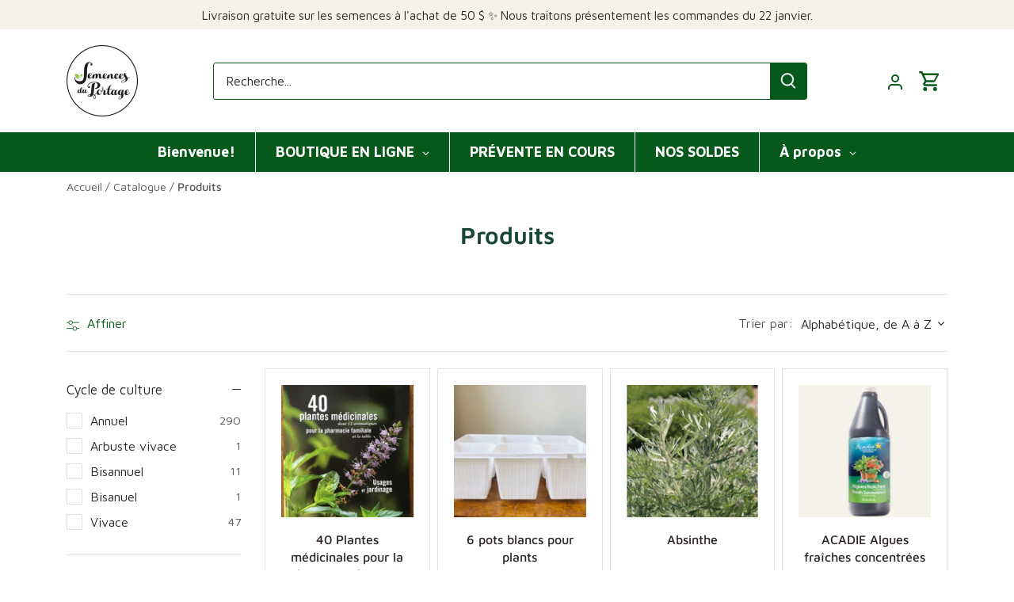

--- FILE ---
content_type: text/html; charset=utf-8
request_url: https://semencesduportage.com/collections/all
body_size: 56918
content:
<!doctype html>
<html class="no-js" lang="fr">
  <head>
    <!-- Canopy 5.1.1 -->

    <meta charset="utf-8">
<meta name="viewport" content="width=device-width,initial-scale=1.0">
<meta http-equiv="X-UA-Compatible" content="IE=edge">

<link rel="preconnect" href="https://cdn.shopify.com" crossorigin>
<link rel="preconnect" href="https://fonts.shopify.com" crossorigin>
<link rel="preconnect" href="https://monorail-edge.shopifysvc.com">

<!-- Google Tag Manager (gtm-tag-in-head.liquid) -->
<script>
  (function (w, d, s, l, i) {
    w[l] = w[l] || [];
    w[l].push({ 'gtm.start': new Date().getTime(), event: 'gtm.js' });
    var f = d.getElementsByTagName(s)[0],
      j = d.createElement(s),
      dl = l != 'dataLayer' ? '&l=' + l : '';
    j.async = true;
    j.src = 'https://www.googletagmanager.com/gtm.js?id=' + i + dl;
    f.parentNode.insertBefore(j, f);
  })(window, document, 'script', 'dataLayer', 'GTM-T2WHJ3PD');
</script>
<!-- End Google Tag Manager -->


<!-- Installed GTM custom scripts -->
<script src="//semencesduportage.com/cdn/shop/t/16/assets/custom-google-conversions-tracker.js?v=104847746824035651461698591760" defer></script>



<link rel="preload" href="//semencesduportage.com/cdn/shop/t/16/assets/vendor.min.js?v=137803223016851922661698591389" as="script">
<link rel="preload" href="//semencesduportage.com/cdn/shop/t/16/assets/theme.js?v=9948272088581168041769092743" as="script"><link rel="canonical" href="https://semencesduportage.com/collections/all"><link rel="icon" href="//semencesduportage.com/cdn/shop/files/Capture_d_ecran_le_2023-11-08_a_23.45.47.png?crop=center&height=48&v=1699505163&width=48" type="image/png">

    <meta name="theme-color" content="#759a76">

    <title>
      
        Produits
      
      
      
       &ndash; Semences du Portage
    </title>

    <meta property="og:site_name" content="Semences du Portage">
<meta property="og:url" content="https://semencesduportage.com/collections/all">
<meta property="og:title" content="Produits">
<meta property="og:type" content="product.group">
<meta property="og:description" content="Semencier québécois depuis 1980, offrant plus de 300 cultivars biologiques et en Culture Nature. Germination garantie, livraison rapide et gratuite. Jardinerie à Montréal ou en ligne. Conseils jardinage : blogue et vidéos.
"><meta property="og:image" content="http://semencesduportage.com/cdn/shop/files/GREEN_PORTAGE_LOGO_WEB_1200x1200.jpg?v=1678912848">
  <meta property="og:image:secure_url" content="https://semencesduportage.com/cdn/shop/files/GREEN_PORTAGE_LOGO_WEB_1200x1200.jpg?v=1678912848">
  <meta property="og:image:width" content="1200">
  <meta property="og:image:height" content="1150"><meta name="twitter:card" content="summary_large_image">
<meta name="twitter:title" content="Produits">
<meta name="twitter:description" content="Semencier québécois depuis 1980, offrant plus de 300 cultivars biologiques et en Culture Nature. Germination garantie, livraison rapide et gratuite. Jardinerie à Montréal ou en ligne. Conseils jardinage : blogue et vidéos.
">

<style>
      @font-face {
  font-family: "Maven Pro";
  font-weight: 400;
  font-style: normal;
  font-display: fallback;
  src: url("//semencesduportage.com/cdn/fonts/maven_pro/mavenpro_n4.c68ed1d8b5c0af622b14d3bb80bf3ead8907ac11.woff2") format("woff2"),
       url("//semencesduportage.com/cdn/fonts/maven_pro/mavenpro_n4.522bf9c765ae9601c2a4846d60057ced1efdcde2.woff") format("woff");
}

      @font-face {
  font-family: "Maven Pro";
  font-weight: 700;
  font-style: normal;
  font-display: fallback;
  src: url("//semencesduportage.com/cdn/fonts/maven_pro/mavenpro_n7.1cf8ef6e1971df8c9c821bcb73da0b10e0c49a8b.woff2") format("woff2"),
       url("//semencesduportage.com/cdn/fonts/maven_pro/mavenpro_n7.1ecc5b9854a5f30ff1b42559ffcca41d24759633.woff") format("woff");
}

      @font-face {
  font-family: "Maven Pro";
  font-weight: 500;
  font-style: normal;
  font-display: fallback;
  src: url("//semencesduportage.com/cdn/fonts/maven_pro/mavenpro_n5.ce007c5b78ce56cdb6d8a7dfd4b878f24918d849.woff2") format("woff2"),
       url("//semencesduportage.com/cdn/fonts/maven_pro/mavenpro_n5.78e546abb11d6cec06c98294cd91a76466b42d41.woff") format("woff");
}

      
      
      @font-face {
  font-family: "Maven Pro";
  font-weight: 500;
  font-style: normal;
  font-display: fallback;
  src: url("//semencesduportage.com/cdn/fonts/maven_pro/mavenpro_n5.ce007c5b78ce56cdb6d8a7dfd4b878f24918d849.woff2") format("woff2"),
       url("//semencesduportage.com/cdn/fonts/maven_pro/mavenpro_n5.78e546abb11d6cec06c98294cd91a76466b42d41.woff") format("woff");
}

      @font-face {
  font-family: "Maven Pro";
  font-weight: 500;
  font-style: normal;
  font-display: fallback;
  src: url("//semencesduportage.com/cdn/fonts/maven_pro/mavenpro_n5.ce007c5b78ce56cdb6d8a7dfd4b878f24918d849.woff2") format("woff2"),
       url("//semencesduportage.com/cdn/fonts/maven_pro/mavenpro_n5.78e546abb11d6cec06c98294cd91a76466b42d41.woff") format("woff");
}

      @font-face {
  font-family: "Maven Pro";
  font-weight: 400;
  font-style: normal;
  font-display: fallback;
  src: url("//semencesduportage.com/cdn/fonts/maven_pro/mavenpro_n4.c68ed1d8b5c0af622b14d3bb80bf3ead8907ac11.woff2") format("woff2"),
       url("//semencesduportage.com/cdn/fonts/maven_pro/mavenpro_n4.522bf9c765ae9601c2a4846d60057ced1efdcde2.woff") format("woff");
}

      @font-face {
  font-family: "Maven Pro";
  font-weight: 600;
  font-style: normal;
  font-display: fallback;
  src: url("//semencesduportage.com/cdn/fonts/maven_pro/mavenpro_n6.05e6df69bb75d015ee18df5f5798f1259a61f1c5.woff2") format("woff2"),
       url("//semencesduportage.com/cdn/fonts/maven_pro/mavenpro_n6.2a247e47cebb2168b097c70ce14ff7d72107293f.woff") format("woff");
}

    </style>

    <link href="//semencesduportage.com/cdn/shop/t/16/assets/styles.css?v=92042314473693778351769092948" rel="stylesheet" type="text/css" media="all" />
    <link href="//semencesduportage.com/cdn/shop/t/16/assets/custom.css?v=5293830881996015661728388140" rel="stylesheet" type="text/css" media="all" />
    <link href="//semencesduportage.com/cdn/shop/t/16/assets/overwrite.css?v=25842398040370577871728388117" rel="stylesheet" type="text/css" media="all" />

    <script>
      document.documentElement.className = document.documentElement.className.replace('no-js', 'js');
      window.theme = window.theme || {};
      
      theme.money_format_with_code_preference = "{{amount}}$";
      
      theme.money_format = "{{amount}}$";
      theme.customerIsLoggedIn = false;

      
        theme.shippingCalcMoneyFormat = "{{amount}}$";
      

      theme.strings = {
        previous: "Précédente",
        next: "Suivante",
        close: "Fermer",
        addressError: "Vous ne trouvez pas cette adresse",
        addressNoResults: "Aucun résultat pour cette adresse",
        addressQueryLimit: "Vous avez dépassé la limite de Google utilisation de l'API. Envisager la mise à niveau à un \u003ca href=\"https:\/\/developers.google.com\/maps\/premium\/usage-limits\"\u003erégime spécial\u003c\/a\u003e.",
        authError: "Il y avait un problème authentifier votre compte Google Maps.",
        shippingCalcSubmitButton: "Calculer Frais de port",
        shippingCalcSubmitButtonDisabled: "Calculateur...",
        infiniteScrollCollectionLoading: "Chargement...",
        infiniteScrollCollectionFinishedMsg : "Fin",
        infiniteScrollBlogLoading: "Chargement...",
        infiniteScrollBlogFinishedMsg : "Aucun résultat n\u0026#39;a été trouvé",
        blogsShowTags: "Mots clés",
        priceNonExistent: "Non disponible",
        buttonDefault: "Ajouter au panier",
        buttonNoStock: "De retour bientôt",
        buttonNoVariant: "Non disponible",
        unitPriceSeparator: " \/ ",
        onlyXLeft: "[[ quantity ]] en stock",
        productAddingToCart: "Ajout en cours",
        productAddedToCart: "Ajouté",
        quickbuyAdded: "Ajouté",
        cartSummary: "Ouvrir le panier",
        cartContinue: "Poursuivre vos achats",
        colorBoxPrevious: "Précédent",
        colorBoxNext: "Suivant",
        colorBoxClose: "Fermer",
        imageSlider: "Des photos",
        confirmEmptyCart: "Êtes-vous sûr de vouloir vider votre panier?",
        inYourCart: "dans votre panier",
        removeFromCart: "Retirer du panier",
        clearAll: "Tout effacer",
        layout_live_search_see_all: "Voir tout",
        general_quick_search_pages: "Pages",
        general_quick_search_no_results: "Désolé, nous n\u0026#39;avons trouvé aucun résultat",
        products_labels_sold_out: "De retour bientôt",
        products_labels_sale: "Offre",
        maximumQuantity: "Vous ne pouvez en avoir que [quantity] dans votre panier",
        fullDetails: "Afficher plus",
        cartConfirmRemove: "Voulez-vous vraiment supprimer cet élément?"
      };

      theme.routes = {
        root_url: '/',
        account_url: '/account',
        account_login_url: '/account/login',
        account_logout_url: '/account/logout',
        account_recover_url: '/account/recover',
        account_register_url: '/account/register',
        account_addresses_url: '/account/addresses',
        collections_url: '/collections',
        all_products_collection_url: '/collections/all',
        search_url: '/search',
        cart_url: '/cart',
        cart_add_url: '/cart/add',
        cart_change_url: '/cart/change',
        cart_clear_url: '/cart/clear'
      };

      theme.scripts = {
        masonry: "\/\/semencesduportage.com\/cdn\/shop\/t\/16\/assets\/masonry.v3.2.2.min.js?v=35330930116813290231698591389",
        jqueryInfiniteScroll: "\/\/semencesduportage.com\/cdn\/shop\/t\/16\/assets\/jquery.infinitescroll.2.1.0.min.js?v=12654699346475808781698591389",
        underscore: "\/\/cdnjs.cloudflare.com\/ajax\/libs\/underscore.js\/1.6.0\/underscore-min.js",
        shopifyCommon: "\/\/semencesduportage.com\/cdn\/shopifycloud\/storefront\/assets\/themes_support\/shopify_common-5f594365.js",
        jqueryCart: "\/\/semencesduportage.com\/cdn\/shop\/t\/16\/assets\/shipping-calculator.v1.0.min.js?v=54722302898366399871698591389"
      };

      theme.settings = {
        cartType: "drawer-standard",
        openCartDrawerOnMob: false,
        quickBuyType: "in-page",
        superscriptDecimals: true,
        currencyCodeEnabled: false
      }
    </script><script>window.performance && window.performance.mark && window.performance.mark('shopify.content_for_header.start');</script><meta name="facebook-domain-verification" content="ombj69mfkzrp3evn4lojpu45tn5bv7">
<meta name="google-site-verification" content="usNz2RpR7wNQJECWAV5GZ6aVzjCvmI-1_YpiUspQj5Y">
<meta id="shopify-digital-wallet" name="shopify-digital-wallet" content="/73883484467/digital_wallets/dialog">
<meta name="shopify-checkout-api-token" content="cc3dd7b1f4e03e8050660103a7741911">
<link rel="alternate" type="application/atom+xml" title="Feed" href="/collections/all.atom" />
<link rel="next" href="/collections/all?page=2">
<script async="async" src="/checkouts/internal/preloads.js?locale=fr-CA"></script>
<link rel="preconnect" href="https://shop.app" crossorigin="anonymous">
<script async="async" src="https://shop.app/checkouts/internal/preloads.js?locale=fr-CA&shop_id=73883484467" crossorigin="anonymous"></script>
<script id="apple-pay-shop-capabilities" type="application/json">{"shopId":73883484467,"countryCode":"CA","currencyCode":"CAD","merchantCapabilities":["supports3DS"],"merchantId":"gid:\/\/shopify\/Shop\/73883484467","merchantName":"Semences du Portage","requiredBillingContactFields":["postalAddress","email","phone"],"requiredShippingContactFields":["postalAddress","email","phone"],"shippingType":"shipping","supportedNetworks":["visa","masterCard","interac"],"total":{"type":"pending","label":"Semences du Portage","amount":"1.00"},"shopifyPaymentsEnabled":true,"supportsSubscriptions":true}</script>
<script id="shopify-features" type="application/json">{"accessToken":"cc3dd7b1f4e03e8050660103a7741911","betas":["rich-media-storefront-analytics"],"domain":"semencesduportage.com","predictiveSearch":true,"shopId":73883484467,"locale":"fr"}</script>
<script>var Shopify = Shopify || {};
Shopify.shop = "1648a6-2.myshopify.com";
Shopify.locale = "fr";
Shopify.currency = {"active":"CAD","rate":"1.0"};
Shopify.country = "CA";
Shopify.theme = {"name":"Canopy v5.1.1","id":162841755955,"schema_name":"Canopy","schema_version":"5.1.1","theme_store_id":732,"role":"main"};
Shopify.theme.handle = "null";
Shopify.theme.style = {"id":null,"handle":null};
Shopify.cdnHost = "semencesduportage.com/cdn";
Shopify.routes = Shopify.routes || {};
Shopify.routes.root = "/";</script>
<script type="module">!function(o){(o.Shopify=o.Shopify||{}).modules=!0}(window);</script>
<script>!function(o){function n(){var o=[];function n(){o.push(Array.prototype.slice.apply(arguments))}return n.q=o,n}var t=o.Shopify=o.Shopify||{};t.loadFeatures=n(),t.autoloadFeatures=n()}(window);</script>
<script>
  window.ShopifyPay = window.ShopifyPay || {};
  window.ShopifyPay.apiHost = "shop.app\/pay";
  window.ShopifyPay.redirectState = null;
</script>
<script id="shop-js-analytics" type="application/json">{"pageType":"collection"}</script>
<script defer="defer" async type="module" src="//semencesduportage.com/cdn/shopifycloud/shop-js/modules/v2/client.init-shop-cart-sync_Lpn8ZOi5.fr.esm.js"></script>
<script defer="defer" async type="module" src="//semencesduportage.com/cdn/shopifycloud/shop-js/modules/v2/chunk.common_X4Hu3kma.esm.js"></script>
<script defer="defer" async type="module" src="//semencesduportage.com/cdn/shopifycloud/shop-js/modules/v2/chunk.modal_BV0V5IrV.esm.js"></script>
<script type="module">
  await import("//semencesduportage.com/cdn/shopifycloud/shop-js/modules/v2/client.init-shop-cart-sync_Lpn8ZOi5.fr.esm.js");
await import("//semencesduportage.com/cdn/shopifycloud/shop-js/modules/v2/chunk.common_X4Hu3kma.esm.js");
await import("//semencesduportage.com/cdn/shopifycloud/shop-js/modules/v2/chunk.modal_BV0V5IrV.esm.js");

  window.Shopify.SignInWithShop?.initShopCartSync?.({"fedCMEnabled":true,"windoidEnabled":true});

</script>
<script>
  window.Shopify = window.Shopify || {};
  if (!window.Shopify.featureAssets) window.Shopify.featureAssets = {};
  window.Shopify.featureAssets['shop-js'] = {"shop-cart-sync":["modules/v2/client.shop-cart-sync_hBo3gat_.fr.esm.js","modules/v2/chunk.common_X4Hu3kma.esm.js","modules/v2/chunk.modal_BV0V5IrV.esm.js"],"init-fed-cm":["modules/v2/client.init-fed-cm_BoVeauXL.fr.esm.js","modules/v2/chunk.common_X4Hu3kma.esm.js","modules/v2/chunk.modal_BV0V5IrV.esm.js"],"init-shop-email-lookup-coordinator":["modules/v2/client.init-shop-email-lookup-coordinator_CX4-Y-CZ.fr.esm.js","modules/v2/chunk.common_X4Hu3kma.esm.js","modules/v2/chunk.modal_BV0V5IrV.esm.js"],"init-windoid":["modules/v2/client.init-windoid_iuUmw7cp.fr.esm.js","modules/v2/chunk.common_X4Hu3kma.esm.js","modules/v2/chunk.modal_BV0V5IrV.esm.js"],"shop-button":["modules/v2/client.shop-button_DumFxEIo.fr.esm.js","modules/v2/chunk.common_X4Hu3kma.esm.js","modules/v2/chunk.modal_BV0V5IrV.esm.js"],"shop-cash-offers":["modules/v2/client.shop-cash-offers_BPdnZcGX.fr.esm.js","modules/v2/chunk.common_X4Hu3kma.esm.js","modules/v2/chunk.modal_BV0V5IrV.esm.js"],"shop-toast-manager":["modules/v2/client.shop-toast-manager_sjv6XvZD.fr.esm.js","modules/v2/chunk.common_X4Hu3kma.esm.js","modules/v2/chunk.modal_BV0V5IrV.esm.js"],"init-shop-cart-sync":["modules/v2/client.init-shop-cart-sync_Lpn8ZOi5.fr.esm.js","modules/v2/chunk.common_X4Hu3kma.esm.js","modules/v2/chunk.modal_BV0V5IrV.esm.js"],"init-customer-accounts-sign-up":["modules/v2/client.init-customer-accounts-sign-up_DQVKlaja.fr.esm.js","modules/v2/client.shop-login-button_DkHUpD44.fr.esm.js","modules/v2/chunk.common_X4Hu3kma.esm.js","modules/v2/chunk.modal_BV0V5IrV.esm.js"],"pay-button":["modules/v2/client.pay-button_DN6Ek-nh.fr.esm.js","modules/v2/chunk.common_X4Hu3kma.esm.js","modules/v2/chunk.modal_BV0V5IrV.esm.js"],"init-customer-accounts":["modules/v2/client.init-customer-accounts_BQOJrVdv.fr.esm.js","modules/v2/client.shop-login-button_DkHUpD44.fr.esm.js","modules/v2/chunk.common_X4Hu3kma.esm.js","modules/v2/chunk.modal_BV0V5IrV.esm.js"],"avatar":["modules/v2/client.avatar_BTnouDA3.fr.esm.js"],"init-shop-for-new-customer-accounts":["modules/v2/client.init-shop-for-new-customer-accounts_DW7xpOCZ.fr.esm.js","modules/v2/client.shop-login-button_DkHUpD44.fr.esm.js","modules/v2/chunk.common_X4Hu3kma.esm.js","modules/v2/chunk.modal_BV0V5IrV.esm.js"],"shop-follow-button":["modules/v2/client.shop-follow-button_CXr7UFuQ.fr.esm.js","modules/v2/chunk.common_X4Hu3kma.esm.js","modules/v2/chunk.modal_BV0V5IrV.esm.js"],"checkout-modal":["modules/v2/client.checkout-modal_CXg0VCPn.fr.esm.js","modules/v2/chunk.common_X4Hu3kma.esm.js","modules/v2/chunk.modal_BV0V5IrV.esm.js"],"shop-login-button":["modules/v2/client.shop-login-button_DkHUpD44.fr.esm.js","modules/v2/chunk.common_X4Hu3kma.esm.js","modules/v2/chunk.modal_BV0V5IrV.esm.js"],"lead-capture":["modules/v2/client.lead-capture_C9SxlK5K.fr.esm.js","modules/v2/chunk.common_X4Hu3kma.esm.js","modules/v2/chunk.modal_BV0V5IrV.esm.js"],"shop-login":["modules/v2/client.shop-login_DQBEMTrD.fr.esm.js","modules/v2/chunk.common_X4Hu3kma.esm.js","modules/v2/chunk.modal_BV0V5IrV.esm.js"],"payment-terms":["modules/v2/client.payment-terms_CokxZuo0.fr.esm.js","modules/v2/chunk.common_X4Hu3kma.esm.js","modules/v2/chunk.modal_BV0V5IrV.esm.js"]};
</script>
<script>(function() {
  var isLoaded = false;
  function asyncLoad() {
    if (isLoaded) return;
    isLoaded = true;
    var urls = ["https:\/\/cdn.nfcube.com\/instafeed-7ca2e097cd2f3bb16879b8809966ab16.js?shop=1648a6-2.myshopify.com","https:\/\/d1639lhkj5l89m.cloudfront.net\/js\/storefront\/uppromote.js?shop=1648a6-2.myshopify.com","https:\/\/chimpstatic.com\/mcjs-connected\/js\/users\/be98eae3aaf44f77344e7bfef\/e6134ef68670b3f6fb435a5f7.js?shop=1648a6-2.myshopify.com","\/\/cdn.shopify.com\/proxy\/7e40be7eaf2636e537da8353fabbd6554f9e772e16748e1f129f24dfac0aa37a\/app.identixweb.com\/advance-reorder\/assets\/js\/advance-reorder.js?shop=1648a6-2.myshopify.com\u0026sp-cache-control=cHVibGljLCBtYXgtYWdlPTkwMA"];
    for (var i = 0; i < urls.length; i++) {
      var s = document.createElement('script');
      s.type = 'text/javascript';
      s.async = true;
      s.src = urls[i];
      var x = document.getElementsByTagName('script')[0];
      x.parentNode.insertBefore(s, x);
    }
  };
  if(window.attachEvent) {
    window.attachEvent('onload', asyncLoad);
  } else {
    window.addEventListener('load', asyncLoad, false);
  }
})();</script>
<script id="__st">var __st={"a":73883484467,"offset":-18000,"reqid":"ba155500-78e3-4256-be15-ad6bb1f05eab-1769959998","pageurl":"semencesduportage.com\/collections\/all","u":"d7d0b724c257","p":"collection"};</script>
<script>window.ShopifyPaypalV4VisibilityTracking = true;</script>
<script id="captcha-bootstrap">!function(){'use strict';const t='contact',e='account',n='new_comment',o=[[t,t],['blogs',n],['comments',n],[t,'customer']],c=[[e,'customer_login'],[e,'guest_login'],[e,'recover_customer_password'],[e,'create_customer']],r=t=>t.map((([t,e])=>`form[action*='/${t}']:not([data-nocaptcha='true']) input[name='form_type'][value='${e}']`)).join(','),a=t=>()=>t?[...document.querySelectorAll(t)].map((t=>t.form)):[];function s(){const t=[...o],e=r(t);return a(e)}const i='password',u='form_key',d=['recaptcha-v3-token','g-recaptcha-response','h-captcha-response',i],f=()=>{try{return window.sessionStorage}catch{return}},m='__shopify_v',_=t=>t.elements[u];function p(t,e,n=!1){try{const o=window.sessionStorage,c=JSON.parse(o.getItem(e)),{data:r}=function(t){const{data:e,action:n}=t;return t[m]||n?{data:e,action:n}:{data:t,action:n}}(c);for(const[e,n]of Object.entries(r))t.elements[e]&&(t.elements[e].value=n);n&&o.removeItem(e)}catch(o){console.error('form repopulation failed',{error:o})}}const l='form_type',E='cptcha';function T(t){t.dataset[E]=!0}const w=window,h=w.document,L='Shopify',v='ce_forms',y='captcha';let A=!1;((t,e)=>{const n=(g='f06e6c50-85a8-45c8-87d0-21a2b65856fe',I='https://cdn.shopify.com/shopifycloud/storefront-forms-hcaptcha/ce_storefront_forms_captcha_hcaptcha.v1.5.2.iife.js',D={infoText:'Protégé par hCaptcha',privacyText:'Confidentialité',termsText:'Conditions'},(t,e,n)=>{const o=w[L][v],c=o.bindForm;if(c)return c(t,g,e,D).then(n);var r;o.q.push([[t,g,e,D],n]),r=I,A||(h.body.append(Object.assign(h.createElement('script'),{id:'captcha-provider',async:!0,src:r})),A=!0)});var g,I,D;w[L]=w[L]||{},w[L][v]=w[L][v]||{},w[L][v].q=[],w[L][y]=w[L][y]||{},w[L][y].protect=function(t,e){n(t,void 0,e),T(t)},Object.freeze(w[L][y]),function(t,e,n,w,h,L){const[v,y,A,g]=function(t,e,n){const i=e?o:[],u=t?c:[],d=[...i,...u],f=r(d),m=r(i),_=r(d.filter((([t,e])=>n.includes(e))));return[a(f),a(m),a(_),s()]}(w,h,L),I=t=>{const e=t.target;return e instanceof HTMLFormElement?e:e&&e.form},D=t=>v().includes(t);t.addEventListener('submit',(t=>{const e=I(t);if(!e)return;const n=D(e)&&!e.dataset.hcaptchaBound&&!e.dataset.recaptchaBound,o=_(e),c=g().includes(e)&&(!o||!o.value);(n||c)&&t.preventDefault(),c&&!n&&(function(t){try{if(!f())return;!function(t){const e=f();if(!e)return;const n=_(t);if(!n)return;const o=n.value;o&&e.removeItem(o)}(t);const e=Array.from(Array(32),(()=>Math.random().toString(36)[2])).join('');!function(t,e){_(t)||t.append(Object.assign(document.createElement('input'),{type:'hidden',name:u})),t.elements[u].value=e}(t,e),function(t,e){const n=f();if(!n)return;const o=[...t.querySelectorAll(`input[type='${i}']`)].map((({name:t})=>t)),c=[...d,...o],r={};for(const[a,s]of new FormData(t).entries())c.includes(a)||(r[a]=s);n.setItem(e,JSON.stringify({[m]:1,action:t.action,data:r}))}(t,e)}catch(e){console.error('failed to persist form',e)}}(e),e.submit())}));const S=(t,e)=>{t&&!t.dataset[E]&&(n(t,e.some((e=>e===t))),T(t))};for(const o of['focusin','change'])t.addEventListener(o,(t=>{const e=I(t);D(e)&&S(e,y())}));const B=e.get('form_key'),M=e.get(l),P=B&&M;t.addEventListener('DOMContentLoaded',(()=>{const t=y();if(P)for(const e of t)e.elements[l].value===M&&p(e,B);[...new Set([...A(),...v().filter((t=>'true'===t.dataset.shopifyCaptcha))])].forEach((e=>S(e,t)))}))}(h,new URLSearchParams(w.location.search),n,t,e,['guest_login'])})(!0,!0)}();</script>
<script integrity="sha256-4kQ18oKyAcykRKYeNunJcIwy7WH5gtpwJnB7kiuLZ1E=" data-source-attribution="shopify.loadfeatures" defer="defer" src="//semencesduportage.com/cdn/shopifycloud/storefront/assets/storefront/load_feature-a0a9edcb.js" crossorigin="anonymous"></script>
<script crossorigin="anonymous" defer="defer" src="//semencesduportage.com/cdn/shopifycloud/storefront/assets/shopify_pay/storefront-65b4c6d7.js?v=20250812"></script>
<script data-source-attribution="shopify.dynamic_checkout.dynamic.init">var Shopify=Shopify||{};Shopify.PaymentButton=Shopify.PaymentButton||{isStorefrontPortableWallets:!0,init:function(){window.Shopify.PaymentButton.init=function(){};var t=document.createElement("script");t.src="https://semencesduportage.com/cdn/shopifycloud/portable-wallets/latest/portable-wallets.fr.js",t.type="module",document.head.appendChild(t)}};
</script>
<script data-source-attribution="shopify.dynamic_checkout.buyer_consent">
  function portableWalletsHideBuyerConsent(e){var t=document.getElementById("shopify-buyer-consent"),n=document.getElementById("shopify-subscription-policy-button");t&&n&&(t.classList.add("hidden"),t.setAttribute("aria-hidden","true"),n.removeEventListener("click",e))}function portableWalletsShowBuyerConsent(e){var t=document.getElementById("shopify-buyer-consent"),n=document.getElementById("shopify-subscription-policy-button");t&&n&&(t.classList.remove("hidden"),t.removeAttribute("aria-hidden"),n.addEventListener("click",e))}window.Shopify?.PaymentButton&&(window.Shopify.PaymentButton.hideBuyerConsent=portableWalletsHideBuyerConsent,window.Shopify.PaymentButton.showBuyerConsent=portableWalletsShowBuyerConsent);
</script>
<script data-source-attribution="shopify.dynamic_checkout.cart.bootstrap">document.addEventListener("DOMContentLoaded",(function(){function t(){return document.querySelector("shopify-accelerated-checkout-cart, shopify-accelerated-checkout")}if(t())Shopify.PaymentButton.init();else{new MutationObserver((function(e,n){t()&&(Shopify.PaymentButton.init(),n.disconnect())})).observe(document.body,{childList:!0,subtree:!0})}}));
</script>
<link id="shopify-accelerated-checkout-styles" rel="stylesheet" media="screen" href="https://semencesduportage.com/cdn/shopifycloud/portable-wallets/latest/accelerated-checkout-backwards-compat.css" crossorigin="anonymous">
<style id="shopify-accelerated-checkout-cart">
        #shopify-buyer-consent {
  margin-top: 1em;
  display: inline-block;
  width: 100%;
}

#shopify-buyer-consent.hidden {
  display: none;
}

#shopify-subscription-policy-button {
  background: none;
  border: none;
  padding: 0;
  text-decoration: underline;
  font-size: inherit;
  cursor: pointer;
}

#shopify-subscription-policy-button::before {
  box-shadow: none;
}

      </style>

<script>window.performance && window.performance.mark && window.performance.mark('shopify.content_for_header.end');</script>

  <script src="//semencesduportage.com/cdn/shop/t/16/assets/timesact.js?v=80147905976304074811761287306" defer="defer"></script>
    
  <!-- BEGIN app block: shopify://apps/globo-mega-menu/blocks/app-embed/7a00835e-fe40-45a5-a615-2eb4ab697b58 -->
<link href="//cdn.shopify.com/extensions/019c08e6-4e57-7c02-a6cb-a27823536122/menufrontend-308/assets/main-navigation-styles.min.css" rel="stylesheet" type="text/css" media="all" />
<link href="//cdn.shopify.com/extensions/019c08e6-4e57-7c02-a6cb-a27823536122/menufrontend-308/assets/theme-styles.min.css" rel="stylesheet" type="text/css" media="all" />
<script type="text/javascript" hs-ignore data-cookieconsent="ignore" data-ccm-injected>
document.getElementsByTagName('html')[0].classList.add('globo-menu-loading');
window.GloboMenuConfig = window.GloboMenuConfig || {}
window.GloboMenuConfig.curLocale = "fr";
window.GloboMenuConfig.shop = "1648a6-2.myshopify.com";
window.GloboMenuConfig.GloboMenuLocale = "fr";
window.GloboMenuConfig.locale = "fr";
window.menuRootUrl = "";
window.GloboMenuCustomer = false;
window.GloboMenuAssetsUrl = 'https://cdn.shopify.com/extensions/019c08e6-4e57-7c02-a6cb-a27823536122/menufrontend-308/assets/';
window.GloboMenuFilesUrl = '//semencesduportage.com/cdn/shop/files/';
window.GloboMenuLinklists = {"main-menu": [{'url' :"\/", 'title': "Accueil"},{'url' :"\/collections\/semences", 'title': "Nos semences"},{'url' :"\/collections", 'title': "Notre catalogue"},{'url' :"\/blogs\/blog", 'title': "Blogue"},{'url' :"\/pages\/notre-jardin", 'title': "À propos"}],"footer": [{'url' :"\/pages\/contact", 'title': "Nous contacter"},{'url' :"\/pages\/horaire-boutique", 'title': "Horaire boutique Montréal"},{'url' :"\/pages\/politique-de-livraison", 'title': "Politiques de livraison"},{'url' :"\/pages\/germination-garantie", 'title': "Germination garantie"},{'url' :"\/pages\/certification-biologique", 'title': "Certification biologique"},{'url' :"\/pages\/culture-nature", 'title': "Culture Nature"},{'url' :"\/pages\/carboneutre", 'title': "Carboneutralité"},{'url' :"\/collections\/ateliers-a-montreal", 'title': "Ateliers à Montréal"},{'url' :"\/products\/sac-de-dons-de-semences-variees", 'title': "Don de semences"}],"pied-colonne-2": [{'url' :"\/collections\/all", 'title': "Catalogue en ligne"},{'url' :"\/pages\/catalogue-pdf", 'title': "Catalogue PDF"},{'url' :"\/blogs\/blog", 'title': "Blogue, conseils et astuces"},{'url' :"https:\/\/www.youtube.com\/@semencesduportage6811", 'title': "Tutoriels vidéos Youtube"},{'url' :"\/pages\/histoire-et-mission", 'title': "Histoire et mission"},{'url' :"\/pages\/vos-semenciers", 'title': "Notre équipe"},{'url' :"\/pages\/notre-jardin", 'title': "Notre jardin à Saint-Didace"},{'url' :"\/pages\/fete-des-semences", 'title': "Fête des semences 2026"},{'url' :"\/pages\/faq", 'title': "Foire aux questions"}],"pied-colonne-4": [{'url' :"\/pages\/affiliation", 'title': "Affiliation"},{'url' :"\/pages\/sachet-personnalise-pour-vos-projets", 'title': "Sachet personnalisé"},{'url' :"\/pages\/partenaires-et-rabais", 'title': "Partenariat"},{'url' :"\/pages\/devenir-revendeur", 'title': "Vendre nos semences"},{'url' :"\/products\/carte-cadeau-semences-du-portage", 'title': "Offrir une carte-cadeau "},{'url' :"\/collections\/idees-cadeaux", 'title': "Boîtiers de semences"},{'url' :"\/pages\/emploi-et-stage", 'title': "Emploi et stage"},{'url' :"\/pages\/media", 'title': "Médias"},{'url' :"\/pages\/besoin-daide-pour-commande-en-ligne", 'title': "Besoin d'aide?"}],"customer-account-main-menu": [{'url' :"\/", 'title': "Boutique"},{'url' :"https:\/\/shopify.com\/73883484467\/account\/orders?locale=fr\u0026region_country=CA", 'title': "Orders"}]}
window.GloboMenuConfig.is_app_embedded = true;
window.showAdsInConsole = true;
</script>
<link href="//cdn.shopify.com/extensions/019c08e6-4e57-7c02-a6cb-a27823536122/menufrontend-308/assets/font-awesome.min.css" rel="stylesheet" type="text/css" media="all" />


<link href="//cdn.shopify.com/extensions/019c08e6-4e57-7c02-a6cb-a27823536122/menufrontend-308/assets/remixicon.min.css" rel="stylesheet" type="text/css" media="all" />

<style>.globo-menu-loading nav.main-nav.desktop > ul {visibility:hidden;opacity:0}.globo-menu-loading nav > ul.mobile-nav-menu.plain {visibility:hidden;opacity:0}</style><script hs-ignore data-cookieconsent="ignore" data-ccm-injected type="text/javascript">
  window.GloboMenus = window.GloboMenus || [];
  var menuKey = 34670;
  window.GloboMenus[menuKey] = window.GloboMenus[menuKey] || {};
  window.GloboMenus[menuKey].id = menuKey;window.GloboMenus[menuKey].replacement = {"type":"selector","main_menu_selector":"nav.main-nav.desktop > ul","mobile_menu_selector":"nav > ul.mobile-nav-menu.plain"};window.GloboMenus[menuKey].type = "main";
  window.GloboMenus[menuKey].schedule = {"enable":false,"from":"0","to":"0"};
  window.GloboMenus[menuKey].settings ={"font":{"tab_fontsize":16,"menu_fontsize":18,"tab_fontfamily":"Maven Pro","tab_fontweight":"regular","menu_fontfamily":"Maven Pro","menu_fontweight":"700","tab_fontfamily_2":"Lato","menu_fontfamily_2":"Lato","submenu_text_fontsize":"16","tab_fontfamily_custom":false,"menu_fontfamily_custom":false,"submenu_text_fontfamily":"Maven Pro","submenu_text_fontweight":"regular","submenu_heading_fontsize":"16","submenu_text_fontfamily_2":"Arimo","submenu_heading_fontfamily":"Maven Pro","submenu_heading_fontweight":"700","submenu_description_fontsize":"12","submenu_heading_fontfamily_2":"Bitter","submenu_description_fontfamily":"Maven Pro","submenu_description_fontweight":"regular","submenu_text_fontfamily_custom":false,"submenu_description_fontfamily_2":"Indie Flower","submenu_heading_fontfamily_custom":false,"submenu_description_fontfamily_custom":false},"color":{"menu_text":"#ffffff","menu_border":"rgba(255, 253, 253, 1)","submenu_text":"#313131","atc_text_color":"#FFFFFF","submenu_border":"#d1d1d1","menu_background":"rgba(6, 89, 26, 1)","menu_text_hover":"#f6f1f1","sale_text_color":"#ffffff","submenu_heading":"rgba(7, 0, 0, 1)","tab_heading_color":"#202020","soldout_text_color":"#757575","submenu_background":"rgba(221, 237, 227, 1)","submenu_text_hover":"#000000","submenu_description":"#969696","atc_background_color":"#1F1F1F","atc_text_color_hover":"#FFFFFF","tab_background_hover":"#d9d9d9","menu_background_hover":"rgba(117, 154, 118, 1)","sale_background_color":"#ec523e","soldout_background_color":"#d5d5d5","tab_heading_active_color":"#000000","submenu_description_hover":"#4d5bcd","atc_background_color_hover":"#000000"},"general":{"align":"right","login":false,"border":true,"logout":true,"search":false,"account":false,"trigger":"hover","register":false,"atcButton":false,"max_width":null,"indicators":true,"logoutText":"Déconnexion","responsive":"768","transition":"shiftup","orientation":null,"menu_padding":"25","carousel_loop":true,"mobile_border":true,"mobile_trigger":"click_toggle","submenu_border":true,"tab_lineheight":"46","menu_lineheight":"50","lazy_load_enable":true,"transition_delay":"150","transition_speed":"300","submenu_max_width":null,"carousel_auto_play":true,"dropdown_lineheight":"46","linklist_lineheight":"30","mobile_sticky_header":true,"desktop_sticky_header":true,"mobile_hide_linklist_submenu":false},"language":{"name":"Name","sale":"Sale","send":"Send","view":"View details","email":"Email","phone":"Phone Number","search":"Search for...","message":"Message","sold_out":"Sold out","add_to_cart":"Add to cart"}};
  window.GloboMenus[menuKey].itemsLength = 5;
</script><script type="template/html" id="globoMenu34670HTML"><ul class="gm-menu gm-menu-34670 gm-bordered gm-mobile-bordered gm-has-retractor gm-submenu-align-right gm-menu-trigger-hover gm-transition-shiftup" data-menu-id="34670" data-transition-speed="300" data-transition-delay="150">
<li data-gmmi="0" data-gmdi="0" class="gm-item gm-level-0"><a class="gm-target" title="Bienvenue!" href="/"><span class="gm-text">Bienvenue!</span></a></li>

<li style="--gm-item-custom-color:rgba(255, 255, 255, 1);--gm-item-custom-hover-color:rgba(255, 255, 255, 1);--gm-item-custom-background-color:rgba(6, 89, 26, 1);--gm-item-custom-hover-background-color:rgba(117, 154, 118, 1);" data-gmmi="1" data-gmdi="1" class="gm-item gm-level-0 gm-has-submenu gm-submenu-mega gm-submenu-align-full has-custom-color"><a class="gm-target" title="BOUTIQUE EN LIGNE" href="/collections"><span class="gm-text">BOUTIQUE EN LIGNE</span><span class="gm-retractor"></span></a><div 
      class="gm-submenu gm-mega gm-submenu-bordered" 
      style=""
    ><div style="" class="submenu-background"></div>
      <ul class="gm-grid">
<li class="gm-item gm-grid-item gmcol-3 gm-has-submenu"><ul style="--columns:1" class="gm-links gm-jc-start">
<li class="gm-item gm-heading"><a class="gm-target" title="SEMENCES" href="/collections/semences"><i class="gm-icon fa fa-envira"></i><span class="gm-text">SEMENCES</span></a>
</li>
<li class="gm-item"><a class="gm-target" title="Nouvelles semences 2026" href="/collections/nouvel-arrivage"><span class="gm-text">Nouvelles semences 2026</span></a>
</li>
<li class="gm-item"><a class="gm-target" title="- Plantes légumières" href="/collections/plante-legumiere"><span class="gm-text">- Plantes légumières</span></a>
</li>
<li class="gm-item"><a class="gm-target" title="- Plantes médicinales" href="/collections/plante-medicinale"><span class="gm-text">- Plantes médicinales</span></a>
</li>
<li class="gm-item"><a class="gm-target" title="- Plantes aromatiques" href="/collections/plante-aromatique"><span class="gm-text">- Plantes aromatiques</span></a>
</li>
<li class="gm-item"><a class="gm-target" title="- Plantes ornementales" href="/collections/plante-ornementale"><span class="gm-text">- Plantes ornementales</span></a>
</li>
<li class="gm-item"><a class="gm-target" title="Engrais verts" href="/collections/engrais-verts"><i class="gm-icon ri-leaf-line"></i><span class="gm-text">Engrais verts</span></a>
</li>
<li class="gm-item"><a class="gm-target" title="Gazon, couvre-sol et champ fleuri" href="/collections/couvre-sol"><span class="gm-text">Gazon, couvre-sol et champ fleuri</span></a>
</li>
<li class="gm-item"><a class="gm-target" title="Semences biologiques" href="/collections/bio"><span class="gm-text">Semences biologiques</span></a>
</li>
<li class="gm-item"><a class="gm-target" title="Semis d&#39;automne" href="/collections/semis-dautomne"><span class="gm-text">Semis d'automne</span></a>
</li>
<li class="gm-item"><a class="gm-target" title="Semis direct" href="/collections/semis-direct-debut-juin"><span class="gm-text">Semis direct</span></a>
</li></ul>
</li>
<li class="gm-item gm-grid-item gmcol-3 gm-has-submenu"><ul style="--columns:1" class="gm-links gm-jc-start">
<li class="gm-item"><a class="gm-target" title="NOUVEAUTÉS 2026" href="/collections/nouveautes-semences"><span class="gm-text">NOUVEAUTÉS 2026</span></a>
</li>
<li class="gm-item"><a class="gm-target" title="Idées cadeaux" href="/collections/noel"><i class="gm-icon ri-gift-2-line"></i><span class="gm-text">Idées cadeaux</span></a>
</li>
<li class="gm-item"><a class="gm-target" title="Meilleurs vendeurs" href="/collections/meilleurs-vendeurs-1"><i class="gm-icon fa fa-star-o"></i><span class="gm-text">Meilleurs vendeurs</span></a>
</li>
<li class="gm-item"><a class="gm-target" title="Soldes du moment" href="/collections/les-soldes"><i class="gm-icon ri-sparkling-line"></i><span class="gm-text">Soldes du moment</span></a>
</li>
<li class="gm-item"><a class="gm-target" title="Coup de coeur" target="_blank" href="/collections/nos-coups-de-coeur"><i class="gm-icon fa fa-heart-o"></i><span class="gm-text">Coup de coeur</span></a>
</li>
<li class="gm-item"><a class="gm-target" title="Boîtiers de semences" href="/collections/idees-cadeaux"><i class="gm-icon ri-gift-line"></i><span class="gm-text">Boîtiers de semences</span></a>
</li>
<li class="gm-item"><a class="gm-target" title="Ensembles cadeaux locaux" href="/collections/ensemble"><i class="gm-icon ri-shopping-basket-line"></i><span class="gm-text">Ensembles cadeaux locaux</span></a>
</li>
<li class="gm-item"><a class="gm-target" title="Fleurs comestibles" href="/collections/fleurs-comestibles"><span class="gm-text">Fleurs comestibles</span></a>
</li>
<li class="gm-item"><a class="gm-target" title="Fleurs mellifères" href="/collections/fleurs-melliferes"><span class="gm-text">Fleurs mellifères</span></a>
</li>
<li class="gm-item"><a class="gm-target" title="Jardin de balcon" href="/collections/balcon-urbain"><span class="gm-text">Jardin de balcon</span></a>
</li>
<li class="gm-item"><a class="gm-target" title="Jardin d&#39;intérieur" href="/collections/jardin-dinterieur"><span class="gm-text">Jardin d'intérieur</span></a>
</li></ul>
</li>
<li class="gm-item gm-grid-item gmcol-3 gm-has-submenu"><ul style="--columns:1" class="gm-links gm-jc-start">
<li class="gm-item"><a class="gm-target" title="Matériel à semis" href="/collections/materiel-de-semis"><span class="gm-text">Matériel à semis</span></a>
</li>
<li class="gm-item"><a class="gm-target" title="Accessoires" href="/collections/accesoires"><span class="gm-text">Accessoires</span></a>
</li>
<li class="gm-item"><a class="gm-target" title="Éclairage/néons" href="/collections/eclairage-a-semis"><span class="gm-text">Éclairage/néons</span></a>
</li>
<li class="gm-item"><a class="gm-target" title="Tapis chauffants" href="/collections/tapis-chauffant"><span class="gm-text">Tapis chauffants</span></a>
</li>
<li class="gm-item"><a class="gm-target" title="Compost et terreaux" href="/collections/compost-et-terreaux"><span class="gm-text">Compost et terreaux</span></a>
</li>
<li class="gm-item"><a class="gm-target" title="Engrais et fumiers" href="/collections/fertilisants-et-fumiers"><span class="gm-text">Engrais et fumiers</span></a>
</li>
<li class="gm-item"><a class="gm-target" title="Arrosoir et irrigation" href="/collections/arrosoir"><span class="gm-text">Arrosoir et irrigation</span></a>
</li>
<li class="gm-item"><a class="gm-target" title="Smart pot" href="/collections/smart-pot"><span class="gm-text">Smart pot</span></a>
</li>
<li class="gm-item"><a class="gm-target" title="Logissol" href="/products/logissol-o"><span class="gm-text">Logissol</span></a>
</li>
<li class="gm-item"><a class="gm-target" title="Bionik" href="/collections/bionik"><span class="gm-text">Bionik</span></a>
</li>
<li class="gm-item"><a class="gm-target" title="Pépinière ancestrales 🍎" href="/collections/pepinieres-ancestrales"><span class="gm-text">Pépinière ancestrales 🍎<span class="gm-description">Prévente jusqu'au 1er mai</span></span></a>
</li>
<li class="gm-item"><a class="gm-target" title="Composteurs en mélèze fait au QC" href="/products/composteur-ecologique-en-bois-2-0-boite-verte-disponible-a-la-cueillette-des-le-20-mai"><span class="gm-text">Composteurs en mélèze fait au QC<span class="gm-description">Cueillette uniquement</span></span></a>
</li></ul>
</li>
<li class="gm-item gm-grid-item gmcol-3 gm-has-submenu"><ul style="--columns:1" class="gm-links gm-jc-start">
<li class="gm-item"><a class="gm-target" title="TOUS LES PRODUITS" href="/collections/all"><i class="gm-icon fa fa-arrow-circle-right"></i><span class="gm-text">TOUS LES PRODUITS</span></a>
</li>
<li class="gm-item"><a class="gm-target" title="Calendrier de semences" href="/collections/calendrier-biodynamique"><span class="gm-text">Calendrier de semences</span></a>
</li>
<li class="gm-item"><a class="gm-target" title="Livres de jardinage" href="/collections/librairie-en-ligne"><span class="gm-text">Livres de jardinage</span></a>
</li>
<li class="gm-item"><a class="gm-target" title="Couvertures flottantes" href="/products/couverture-flottante-novagryl-19-gr"><span class="gm-text">Couvertures flottantes</span></a>
</li>
<li class="gm-item"><a class="gm-target" title="Filets anti-insectes" target="_blank" href="/collections/filets-anti-insecte"><span class="gm-text">Filets anti-insectes</span></a>
</li>
<li class="gm-item"><a class="gm-target" title="Outils Gardena" href="/collections/gardena-outils-et-accessoires"><span class="gm-text">Outils Gardena</span></a>
</li>
<li class="gm-item"><a class="gm-target" title="Gants de jardinage" href="/products/gants-de-jardin-pour-plantation-gardena"><span class="gm-text">Gants de jardinage</span></a>
</li>
<li class="gm-item"><a class="gm-target" title="Tuteurs et arceaux" href="/collections/arceaux"><span class="gm-text">Tuteurs et arceaux</span></a>
</li>
<li class="gm-item"><a class="gm-target" title="Savon noir" href="/products/savon-noir-cacao-de-kuma-adame"><span class="gm-text">Savon noir</span></a>
</li>
<li class="gm-item"><a class="gm-target" title="BTK" href="/products/btk-insecticide-biologique-concentre-100-ml"><span class="gm-text">BTK</span></a>
</li>
<li class="gm-item"><a class="gm-target" title="Miel brut écologique" href="/collections/miel-brut-ecologique"><span class="gm-text">Miel brut écologique</span></a>
</li>
<li class="gm-item"><a class="gm-target" title="Carte-cadeau" href="/products/carte-cadeau-semences-du-portage"><i class="gm-icon ri-hand-heart-line"></i><span class="gm-text">Carte-cadeau</span></a>
</li>
<li class="gm-item"><a class="gm-target" title="Corporatif - Événementiel" href="/products/sachet-de-semences-pour-evenements-corporatifs"><i class="gm-icon ri-group-2-line"></i><span class="gm-text">Corporatif - Événementiel</span></a>
</li></ul>
</li>
<li class="gm-item gm-grid-item gmcol-12">
    <div class="gm-collections gm-grid"><div class="gm-collection gm-collection-top gmcol-3">
              <a class="gm-target" href=/collections/semences>
                <div class="gm-collection-img"><img
                srcSet="[data-uri]"
                data-sizes="auto"
                data-src="//semencesduportage.com/cdn/shop/collections/prevente_semences_{width}x.png?v=1768422720"
                width="1080"
                height="1080"
                alt="Semences"
                data-widths="[40, 100, 140, 180, 250, 260, 275, 305, 440, 610, 720, 930, 1080, 1200, 1640, 2048]"
                title="Semences"
                class="gmlazyload gm-product-img"
              ></div>
                <div class="gm-target">
                  <span class="gm-text">Semences</span>
                </div>
              </a>
            </div><div class="gm-collection gm-collection-top gmcol-3">
              <a class="gm-target" href=/collections/materiel-de-semis>
                <div class="gm-collection-img"><img
                srcSet="[data-uri]"
                data-sizes="auto"
                data-src="//semencesduportage.com/cdn/shop/collections/materiel_{width}x.png?v=1766929542"
                width="1080"
                height="1080"
                alt="Matériel de semis"
                data-widths="[40, 100, 140, 180, 250, 260, 275, 305, 440, 610, 720, 930, 1080, 1200, 1640, 2048]"
                title="Matériel de semis"
                class="gmlazyload gm-product-img"
              ></div>
                <div class="gm-target">
                  <span class="gm-text">Matériel de semis</span>
                </div>
              </a>
            </div><div class="gm-collection gm-collection-top gmcol-3">
              <a class="gm-target" href=/collections/nouveautes-semences>
                <div class="gm-collection-img"><img
                srcSet="[data-uri]"
                data-sizes="auto"
                data-src="//semencesduportage.com/cdn/shop/collections/NOUVEAUTE_{width}x.png?v=1766929777"
                width="1080"
                height="1080"
                alt="Nouveautés"
                data-widths="[40, 100, 140, 180, 250, 260, 275, 305, 440, 610, 720, 930, 1080, 1200, 1640, 2048]"
                title="Nouveautés"
                class="gmlazyload gm-product-img"
              ></div>
                <div class="gm-target">
                  <span class="gm-text">Nouveautés</span>
                </div>
              </a>
            </div><div class="gm-collection gm-collection-top gmcol-3">
              <a class="gm-target" href=/collections/carte-cadeau>
                <div class="gm-collection-img"><img
                srcSet="[data-uri]"
                data-sizes="auto"
                data-src="//semencesduportage.com/cdn/shop/collections/CARTE_CADEAU_{width}x.png?v=1764294895"
                width="1080"
                height="1080"
                alt="Carte-cadeau"
                data-widths="[40, 100, 140, 180, 250, 260, 275, 305, 440, 610, 720, 930, 1080, 1200, 1640, 2048]"
                title="Carte-cadeau"
                class="gmlazyload gm-product-img"
              ></div>
                <div class="gm-target">
                  <span class="gm-text">Carte-cadeau</span>
                </div>
              </a>
            </div></div>
  </li></ul>
    </div></li>

<li style="--gm-item-custom-color:rgba(255, 255, 255, 1);--gm-item-custom-hover-color:rgba(255, 255, 255, 1);--gm-item-custom-background-color:rgba(6, 89, 26, 1);--gm-item-custom-hover-background-color:rgba(117, 154, 118, 1);" data-gmmi="2" data-gmdi="2" class="gm-item gm-level-0 has-custom-color"><a class="gm-target" title="PRÉVENTE EN COURS" href="/collections/pepinieres-ancestrales"><span class="gm-text">PRÉVENTE EN COURS</span></a></li>

<li style="--gm-item-custom-color:#ffffff;--gm-item-custom-hover-color:rgba(255, 255, 255, 1);--gm-item-custom-background-color:rgba(6, 89, 26, 1);--gm-item-custom-hover-background-color:rgba(117, 154, 118, 1);" data-gmmi="3" data-gmdi="3" class="gm-item gm-level-0 has-custom-color"><a class="gm-target" title="NOS SOLDES" href="/collections/les-soldes"><span class="gm-text">NOS SOLDES</span></a></li>

<li style="--gm-item-custom-color:#ffffff;--gm-item-custom-hover-color:#f6f1f1;--gm-item-custom-background-color:rgba(6, 89, 26, 1);--gm-item-custom-hover-background-color:rgba(117, 154, 118, 1);" data-gmmi="4" data-gmdi="4" class="gm-item gm-level-0 gm-has-submenu gm-submenu-dropdown gm-submenu-align-left has-custom-color"><a class="gm-target" title="À propos" href="/pages/histoire-et-mission"><span class="gm-text">À propos</span><span class="gm-retractor"></span></a><ul class="gm-submenu gm-dropdown gm-submenu-bordered gm-orientation-vertical ">
<li class="gm-item"><a class="gm-target" title="Histoire et mission" href="/pages/histoire-et-mission"><span class="gm-text">Histoire et mission</span></a>
</li>
<li class="gm-item"><a class="gm-target" title="Boutique à Montréal" href="/pages/horaire-boutique"><span class="gm-text">Boutique à Montréal</span></a>
</li>
<li class="gm-item"><a class="gm-target" title="Germination garantie" href="/pages/germination-garantie"><span class="gm-text">Germination garantie</span></a>
</li>
<li class="gm-item"><a class="gm-target" title="Fêtes des semences 2026" href="/pages/fete-des-semences"><span class="gm-text">Fêtes des semences 2026</span></a>
</li>
<li class="gm-item"><a class="gm-target" title="Blogue et conseils" href="/blogs/blog"><span class="gm-text">Blogue et conseils</span></a>
</li></ul></li>
</ul></script><style>
.gm-menu-installed .gm-menu.gm-menu-34670 {
  background-color: rgba(6, 89, 26, 1) !important;
  color: #313131;
  font-family: "Maven Pro", sans-serif;
  font-size: 16px;
}
.gm-menu-installed .gm-menu.gm-menu-34670.gm-bordered:not(.gm-menu-mobile):not(.gm-vertical) > .gm-level-0 + .gm-level-0 {
  border-left: 1px solid rgba(255, 253, 253, 1) !important;
}
.gm-menu-installed .gm-menu.gm-bordered.gm-vertical > .gm-level-0 + .gm-level-0:not(.searchItem),
.gm-menu-installed .gm-menu.gm-menu-34670.gm-mobile-bordered.gm-menu-mobile > .gm-level-0 + .gm-level-0:not(.searchItem){
  border-top: 1px solid rgba(255, 253, 253, 1) !important;
}
.gm-menu-installed .gm-menu.gm-menu-34670 .gm-item.gm-level-0 > .gm-target > .gm-text{
  font-family: "Maven Pro", sans-serif !important;
}
.gm-menu-installed .gm-menu.gm-menu-34670 .gm-item.gm-level-0 > .gm-target{
  padding: 15px 25px !important;
  font-family: "Maven Pro", sans-serif !important;
}

.gm-menu-mobile .gm-retractor:after {
  margin-right: 25px !important;
}

.gm-back-retractor:after {
  margin-left: 25px !important;
}

.gm-menu-installed .gm-menu.gm-menu-34670 .gm-item.gm-level-0 > .gm-target,
.gm-menu-installed .gm-menu.gm-menu-34670 .gm-item.gm-level-0 > .gm-target > .gm-icon,
.gm-menu-installed .gm-menu.gm-menu-34670 .gm-item.gm-level-0 > .gm-target > .gm-text,
.gm-menu-installed .gm-menu.gm-menu-34670 .gm-item.gm-level-0 > .gm-target > .gm-retractor {
  color: #ffffff !important;
  font-size: 18px !important;
  font-weight: 700 !important;
  font-style: normal !important;
  line-height: 20px !important;
}

.gm-menu.gm-menu-34670 .gm-submenu.gm-search-form input{
  line-height: 40px !important;
}

.gm-menu-installed .gm-menu.gm-menu-34670 .gm-item.gm-level-0.gm-active > .gm-target,
.gm-menu-installed .gm-menu.gm-menu-34670 .gm-item.gm-level-0:hover > .gm-target{
  background-color: rgba(117, 154, 118, 1) !important;
}

.gm-menu-installed .gm-menu.gm-menu-34670 .gm-item.gm-level-0.gm-active > .gm-target,
.gm-menu-installed .gm-menu.gm-menu-34670 .gm-item.gm-level-0.gm-active > .gm-target > .gm-icon,
.gm-menu-installed .gm-menu.gm-menu-34670 .gm-item.gm-level-0.gm-active > .gm-target > .gm-text,
.gm-menu-installed .gm-menu.gm-menu-34670 .gm-item.gm-level-0.gm-active > .gm-target > .gm-retractor,
.gm-menu-installed .gm-menu.gm-menu-34670 .gm-item.gm-level-0:hover > .gm-target,
.gm-menu-installed .gm-menu.gm-menu-34670 .gm-item.gm-level-0:hover > .gm-target > .gm-icon,
.gm-menu-installed .gm-menu.gm-menu-34670 .gm-item.gm-level-0:hover > .gm-target > .gm-text,
.gm-menu-installed .gm-menu.gm-menu-34670 .gm-item.gm-level-0:hover > .gm-target > .gm-retractor{
  color: #f6f1f1 !important;
}

.gm-menu-installed .gm-menu.gm-menu-34670 .gm-submenu.gm-submenu-bordered:not(.gm-aliexpress) {
  border: 1px solid #d1d1d1 !important;
}

.gm-menu-installed .gm-menu.gm-menu-34670.gm-menu-mobile .gm-tabs > .gm-tab-links > .gm-item {
  border-top: 1px solid #d1d1d1 !important;
}

.gm-menu-installed .gm-menu.gm-menu-34670 .gm-tab-links > .gm-item.gm-active > .gm-target{
  background-color: #d9d9d9 !important;
}

.gm-menu-installed .gm-menu.gm-menu-34670 .gm-submenu.gm-mega,
.gm-menu-installed .gm-menu.gm-menu-34670 .gm-submenu.gm-search-form,
.gm-menu-installed .gm-menu.gm-menu-34670 .gm-submenu-aliexpress .gm-tab-links,
.gm-menu-installed .gm-menu.gm-menu-34670 .gm-submenu-aliexpress .gm-tab-content,
.gm-menu-installed .gm-menu.gm-menu-mobile.gm-submenu-open-style-slide.gm-menu-34670 .gm-submenu.gm-aliexpress,
.gm-menu-installed .gm-menu.gm-menu-mobile.gm-submenu-open-style-slide.gm-menu-34670 .gm-tab-panel,
.gm-menu-installed .gm-menu.gm-menu-mobile.gm-submenu-open-style-slide.gm-menu-34670 .gm-links .gm-links-group {
  background-color: rgba(221, 237, 227, 1) !important;
}
.gm-menu-installed .gm-menu.gm-menu-34670 .gm-submenu-bordered .gm-tabs-left > .gm-tab-links {
  border-right: 1px solid #d1d1d1 !important;
}
.gm-menu-installed .gm-menu.gm-menu-34670 .gm-submenu-bordered .gm-tabs-top > .gm-tab-links {
  border-bottom: 1px solid #d1d1d1 !important;
}
.gm-menu-installed .gm-menu.gm-menu-34670 .gm-submenu-bordered .gm-tabs-right > .gm-tab-links {
  border-left: 1px solid #d1d1d1 !important;
}
.gm-menu-installed .gm-menu.gm-menu-34670 .gm-tab-links > .gm-item > .gm-target,
.gm-menu-installed .gm-menu.gm-menu-34670 .gm-tab-links > .gm-item > .gm-target > .gm-text{
  font-family: "Maven Pro", sans-serif;
  font-size: 16px;
  font-weight: 400;
  font-style: normal;
}
.gm-menu-installed .gm-menu.gm-menu-34670 .gm-tab-links > .gm-item > .gm-target > .gm-icon{
  font-size: 16px;
}
.gm-menu-installed .gm-menu.gm-menu-34670 .gm-tab-links > .gm-item > .gm-target,
.gm-menu-installed .gm-menu.gm-menu-34670 .gm-tab-links > .gm-item > .gm-target > .gm-text,
.gm-menu-installed .gm-menu.gm-menu-34670 .gm-tab-links > .gm-item > .gm-target > .gm-retractor,
.gm-menu-installed .gm-menu.gm-menu-34670 .gm-tab-links > .gm-item > .gm-target > .gm-icon,
.gm-menu-installed .gm-menu.gm-menu-mobile.gm-submenu-open-style-slide.gm-menu-34670 .gm-tabs .gm-tab-panel .gm-header > button > .gm-target,
.gm-menu-installed .gm-menu.gm-menu-mobile.gm-submenu-open-style-slide.gm-menu-34670 .gm-tabs .gm-tab-panel .gm-header > button > .gm-target > .gm-text,
.gm-menu-installed .gm-menu.gm-menu-mobile.gm-submenu-open-style-slide.gm-menu-34670 .gm-tabs .gm-tab-panel > .gm-header > button > .gm-back-retractor {
  color: #202020 !important;
}
.gm-menu-installed .gm-menu.gm-menu-34670 .gm-tab-links > .gm-item.gm-active > .gm-target,
.gm-menu-installed .gm-menu.gm-menu-34670 .gm-tab-links > .gm-item.gm-active > .gm-target > .gm-text,
.gm-menu-installed .gm-menu.gm-menu-34670 .gm-tab-links > .gm-item.gm-active > .gm-target > .gm-retractor,
.gm-menu-installed .gm-menu.gm-menu-34670 .gm-tab-links > .gm-item.gm-active > .gm-target > .gm-icon,
.gm-menu-installed .gm-menu.gm-menu-mobile.gm-submenu-open-style-slide.gm-menu-34670 .gm-tab-links > .gm-item > .gm-target:hover > .gm-text,
.gm-menu-installed .gm-menu.gm-menu-mobile.gm-submenu-open-style-slide.gm-menu-34670 .gm-tab-links > .gm-item > .gm-target:hover > .gm-retractor {
  color: #000000 !important;
}

.gm-menu-installed .gm-menu.gm-menu-34670 .gm-dropdown {
  background-color: rgba(221, 237, 227, 1) !important;
}
.gm-menu-installed .gm-menu.gm-menu-34670 .gm-dropdown > li > a,
.gm-menu-installed .gm-menu.gm-menu-mobile.gm-submenu-open-style-slide.gm-menu-34670 .gm-header > button > .gm-target {
  line-height: 16px !important;
}
.gm-menu-installed .gm-menu.gm-menu-34670 .gm-tab-links > li > a {
  line-height: 16px !important;
}
.gm-menu-installed .gm-menu.gm-menu-34670 .gm-links > li:not(.gm-heading) > a,
.gm-menu-installed .gm-menu.gm-menu-34670 .gm-links > .gm-links-group > li:not(.gm-heading) > a {
  line-height: 20px !important;
}
.gm-html-inner,
.gm-menu-installed .gm-menu.gm-menu-34670 .gm-submenu .gm-item .gm-target{
  color: #313131 !important;
  font-family: "Maven Pro", sans-serif !important;
  font-size: 16px !important;
  font-weight: 400 !important;
  font-style: normal !important;
}
.gm-menu-installed .gm-menu.gm-menu-mobile.gm-submenu-open-style-slide.gm-menu-34670 .gm-submenu .gm-item .gm-back-retractor  {
  color: #313131 !important;
}
.gm-menu-installed .gm-menu.gm-menu-34670 .gm-submenu .gm-item .gm-target .gm-icon {
  font-size: 16px !important;
}
.gm-menu-installed .gm-menu.gm-menu-34670 .gm-submenu .gm-item .gm-heading,
.gm-menu-installed .gm-menu.gm-menu-34670 .gm-submenu .gm-item .gm-heading .gm-target{
  color: rgba(7, 0, 0, 1) !important;
  font-family: "Maven Pro", sans-serif !important;
  font-size: 16px !important;
  font-weight: 700 !important;
  font-style: normal !important;
}
.gm-menu-installed .gm-menu.gm-menu-mobile.gm-submenu-open-style-slide.gm-menu-34670 .gm-submenu .gm-item .gm-heading .gm-back-retractor {
  color: rgba(7, 0, 0, 1) !important;
}
.gm-menu-installed .gm-menu.gm-menu-34670 .gm-submenu .gm-target:hover,
.gm-menu-installed .gm-menu.gm-menu-34670 .gm-submenu .gm-target:hover .gm-text,
.gm-menu-installed .gm-menu.gm-menu-34670 .gm-submenu .gm-target:hover .gm-icon,
.gm-menu-installed .gm-menu.gm-menu-34670 .gm-submenu .gm-target:hover .gm-retractor{
  color: #000000 !important;
}

.gm-menu-installed .gm-menu.gm-menu-mobile.gm-submenu-open-style-slide.gm-menu-34670 .gm-submenu .gm-target:hover .gm-text,
.gm-menu-installed .gm-menu.gm-menu-mobile.gm-submenu-open-style-slide.gm-menu-34670 .gm-submenu .gm-target:hover .gm-icon {
  color: #313131 !important;
}

.gm-menu-installed .gm-menu.gm-menu-34670 .gm-submenu .gm-target:hover .gm-price {
  color: #313131 !important;
}
.gm-menu-installed .gm-menu.gm-menu-34670 .gm-submenu .gm-target:hover .gm-old-price {
  color: #969696 !important;
}
.gm-menu-installed .gm-menu.gm-menu-34670 > .gm-item.gm-level-0 >.gm-target:hover > .gm-text > .gm-description,
.gm-menu-installed .gm-menu.gm-menu-34670 .gm-submenu .gm-target:hover > .gm-text > .gm-description {
  color: #4d5bcd !important;
}

.gm-menu-installed .gm-menu.gm-menu-34670 > .gm-item.gm-level-0 .gm-description,
.gm-menu-installed .gm-menu.gm-menu-34670 .gm-submenu .gm-item .gm-description {
  color: #969696 !important;
    font-family: "Maven Pro", sans-serif !important;
  font-size: 12px !important;
  font-weight: 400 !important;
  font-style: normal !important;
  }
.gm-menu.gm-menu-34670 .gm-label.gm-sale-label{
  color: #ffffff !important;
  background: #ec523e !important;
}
.gm-menu.gm-menu-34670 .gm-label.gm-sold_out-label{
  color: #757575 !important;
  background: #d5d5d5 !important;
}

.theme_store_id_777 .drawer a, 
.drawer h3, 
.drawer .h3,
.theme_store_id_601.gm-menu-installed .gm-menu.gm-menu-34670 .gm-level-0 > a.icon-account,
.theme_store_id_601.gm-menu-installed .gm-menu.gm-menu-34670 .gm-level-0 > a.icon-search,
.theme_store_id_601 #nav.gm-menu.gm-menu-34670 .gm-level-0 > a,
.gm-menu-installed .gm-menu.gm-menu-34670 > .gm-level-0.gm-theme-li > a
.theme_store_id_601 #nav.gm-menu.gm-menu-34670 .gm-level-0 > select.currencies {
  color: #ffffff !important;
}

.theme_store_id_601 #nav.gm-menu.gm-menu-34670 .gm-level-0 > select.currencies > option {
  background-color: rgba(6, 89, 26, 1) !important;
}

.gm-menu-installed .gm-menu.gm-menu-34670 > .gm-level-0.gm-theme-li > a {
  font-family: "Maven Pro", sans-serif !important;
  font-size: 18px !important;
}

.gm-menu.gm-menu-34670 .gm-product-atc input.gm-btn-atc{
  color: #FFFFFF !important;
  background-color: #1F1F1F !important;
  font-family: "Maven Pro", sans-serif !important;
}

.gm-menu.gm-menu-34670 .gm-product-atc input.gm-btn-atc:hover{
  color: #FFFFFF !important;
  background-color: #000000 !important;
}

.gm-menu.gm-menu-34670.gm-transition-fade .gm-item>.gm-submenu {
  -webkit-transition-duration: 300ms;
  transition-duration: 300ms;
  transition-delay: 150ms !important;
  -webkit-transition-delay: 150ms !important;
}

.gm-menu.gm-menu-34670.gm-transition-shiftup .gm-item>.gm-submenu {
  -webkit-transition-duration: 300ms;
  transition-duration: 300ms;
  transition-delay: 150ms !important;
  -webkit-transition-delay: 150ms !important;
}

.gm-menu-installed .gm-menu.gm-menu-34670 > .gm-level-0.has-custom-color > .gm-target,
.gm-menu-installed .gm-menu.gm-menu-34670 > .gm-level-0.has-custom-color > .gm-target .gm-icon, 
.gm-menu-installed .gm-menu.gm-menu-34670 > .gm-level-0.has-custom-color > .gm-target .gm-retractor, 
.gm-menu-installed .gm-menu.gm-menu-34670 > .gm-level-0.has-custom-color > .gm-target .gm-text{
  color: var(--gm-item-custom-color, #ffffff) !important;
}
.gm-menu-installed .gm-menu.gm-menu-34670 > .gm-level-0.has-custom-color > .gm-target{
  background: var(--gm-item-custom-background-color, rgba(6, 89, 26, 1)) !important;
}

.gm-menu-installed .gm-menu.gm-menu-34670 > .gm-level-0.has-custom-color.gm-active > .gm-target,
.gm-menu-installed .gm-menu.gm-menu-34670 > .gm-level-0.has-custom-color.gm-active > .gm-target .gm-icon, 
.gm-menu-installed .gm-menu.gm-menu-34670 > .gm-level-0.has-custom-color.gm-active > .gm-target .gm-retractor, 
.gm-menu-installed .gm-menu.gm-menu-34670 > .gm-level-0.has-custom-color.gm-active > .gm-target .gm-text,
.gm-menu-installed .gm-menu.gm-menu-34670 > .gm-level-0.has-custom-color:hover > .gm-target, 
.gm-menu-installed .gm-menu.gm-menu-34670 > .gm-level-0.has-custom-color:hover > .gm-target .gm-icon, 
.gm-menu-installed .gm-menu.gm-menu-34670 > .gm-level-0.has-custom-color:hover > .gm-target .gm-retractor, 
.gm-menu-installed .gm-menu.gm-menu-34670 > .gm-level-0.has-custom-color:hover > .gm-target .gm-text{
  color: var(--gm-item-custom-hover-color, #f6f1f1) !important;
}
.gm-menu-installed .gm-menu.gm-menu-34670 > .gm-level-0.has-custom-color.gm-active > .gm-target,
.gm-menu-installed .gm-menu.gm-menu-34670 > .gm-level-0.has-custom-color:hover > .gm-target{
  background: var(--gm-item-custom-hover-background-color, rgba(117, 154, 118, 1)) !important;
}

.gm-menu-installed .gm-menu.gm-menu-34670 > .gm-level-0.has-custom-color > .gm-target,
.gm-menu-installed .gm-menu.gm-menu-34670 > .gm-level-0.has-custom-color > .gm-target .gm-icon, 
.gm-menu-installed .gm-menu.gm-menu-34670 > .gm-level-0.has-custom-color > .gm-target .gm-retractor, 
.gm-menu-installed .gm-menu.gm-menu-34670 > .gm-level-0.has-custom-color > .gm-target .gm-text{
  color: var(--gm-item-custom-color) !important;
}
.gm-menu-installed .gm-menu.gm-menu-34670 > .gm-level-0.has-custom-color > .gm-target{
  background: var(--gm-item-custom-background-color) !important;
}
.gm-menu-installed .gm-menu.gm-menu-34670 > .gm-level-0.has-custom-color.gm-active > .gm-target,
.gm-menu-installed .gm-menu.gm-menu-34670 > .gm-level-0.has-custom-color.gm-active > .gm-target .gm-icon, 
.gm-menu-installed .gm-menu.gm-menu-34670 > .gm-level-0.has-custom-color.gm-active > .gm-target .gm-retractor, 
.gm-menu-installed .gm-menu.gm-menu-34670 > .gm-level-0.has-custom-color.gm-active > .gm-target .gm-text,
.gm-menu-installed .gm-menu.gm-menu-34670 > .gm-level-0.has-custom-color:hover > .gm-target, 
.gm-menu-installed .gm-menu.gm-menu-34670 > .gm-level-0.has-custom-color:hover > .gm-target .gm-icon, 
.gm-menu-installed .gm-menu.gm-menu-34670 > .gm-level-0.has-custom-color:hover > .gm-target .gm-retractor, 
.gm-menu-installed .gm-menu.gm-menu-34670 > .gm-level-0.has-custom-color:hover > .gm-target .gm-text{
  color: var(--gm-item-custom-hover-color) !important;
}
.gm-menu-installed .gm-menu.gm-menu-34670 > .gm-level-0.has-custom-color.gm-active > .gm-target,
.gm-menu-installed .gm-menu.gm-menu-34670 > .gm-level-0.has-custom-color:hover > .gm-target{
  background: var(--gm-item-custom-hover-background-color) !important;
}
.gm-menu-installed .gm-menu.gm-menu-34670 .gm-image a {
  width: var(--gm-item-image-width);
  max-width: 100%;
}
.gm-menu-installed .gm-menu.gm-menu-34670 .gm-icon.gm-icon-img {
  width: var(--gm-item-icon-width);
  max-width: var(--gm-item-icon-width, 60px);
}
</style><link href="https://fonts.googleapis.com/css2?family=Maven+Pro:ital,wght@0,400;0,700&display=swap" rel="stylesheet"><script>
if(window.AVADA_SPEED_WHITELIST){const gmm_w = new RegExp("globo-mega-menu", 'i');if(Array.isArray(window.AVADA_SPEED_WHITELIST)){window.AVADA_SPEED_WHITELIST.push(gmm_w);}else{window.AVADA_SPEED_WHITELIST = [gmm_w];}}</script>
<!-- END app block --><!-- BEGIN app block: shopify://apps/crisp-live-chat-chatbot/blocks/app-embed/5c3cfd5f-01d4-496a-891b-f98ecf27ff08 --><script>
  if ("9a0e0730-e607-4ffd-9020-290cd3b17bcf") {
    let _locale = "";

    window.CRISP_READY_TRIGGER = function () {
      window.CRISP_SESSION_ID = $crisp.get("session:identifier");
      postCart();
      postCustomerID();

      // Set session segment (only after first message is sent)
      $crisp.push(["on", "message:sent", () => {
        $crisp.push(["set", "session:segments", [["shopify"]]]);
        $crisp.push(["off", "message:sent"]);
      }])
    };

    if (window?.Weglot?.getCurrentLang && typeof(typeof(Weglot?.getCurrentLang) === "function")) {
      _locale = Weglot?.getCurrentLang();
    } else if (Shopify?.locale) {
      _locale = Shopify.locale;
    }

    if (_locale) {
      CRISP_RUNTIME_CONFIG = {
        locale : _locale
      };
    }

    window.$crisp=[];
    window.CRISP_WEBSITE_ID="9a0e0730-e607-4ffd-9020-290cd3b17bcf";
    (function(){d=document;s=d.createElement("script");
      s.src="https://client.crisp.chat/l.js";
      s.async=1;
      d.getElementsByTagName("head")[0].appendChild(s);
    })();
  }
</script>

<!-- END app block --><!-- BEGIN app block: shopify://apps/advance-reorder-repeat-order/blocks/adv-block/2dd67710-95db-4aa2-93c7-6a6c6f57d67f --><script>
	var advance_reorder_money_format = "{{amount}} CAD"	
</script>
<script type="text/javascript" defer="defer" src="https://app.identixweb.com/advance-reorder/assets/js/advance-reorder.js"></script>


<!-- END app block --><script src="https://cdn.shopify.com/extensions/019c08e6-4e57-7c02-a6cb-a27823536122/menufrontend-308/assets/globo.menu.index.js" type="text/javascript" defer="defer"></script>
<script src="https://cdn.shopify.com/extensions/019bff7b-3245-7add-8604-cd05c06314d2/cartbite-77/assets/cartbite-embed.js" type="text/javascript" defer="defer"></script>
<script src="https://cdn.shopify.com/extensions/019b03f2-1cc6-73dd-a349-2821a944dacf/crisp-chatbox-14/assets/crisp.js" type="text/javascript" defer="defer"></script>
<link href="https://monorail-edge.shopifysvc.com" rel="dns-prefetch">
<script>(function(){if ("sendBeacon" in navigator && "performance" in window) {try {var session_token_from_headers = performance.getEntriesByType('navigation')[0].serverTiming.find(x => x.name == '_s').description;} catch {var session_token_from_headers = undefined;}var session_cookie_matches = document.cookie.match(/_shopify_s=([^;]*)/);var session_token_from_cookie = session_cookie_matches && session_cookie_matches.length === 2 ? session_cookie_matches[1] : "";var session_token = session_token_from_headers || session_token_from_cookie || "";function handle_abandonment_event(e) {var entries = performance.getEntries().filter(function(entry) {return /monorail-edge.shopifysvc.com/.test(entry.name);});if (!window.abandonment_tracked && entries.length === 0) {window.abandonment_tracked = true;var currentMs = Date.now();var navigation_start = performance.timing.navigationStart;var payload = {shop_id: 73883484467,url: window.location.href,navigation_start,duration: currentMs - navigation_start,session_token,page_type: "collection"};window.navigator.sendBeacon("https://monorail-edge.shopifysvc.com/v1/produce", JSON.stringify({schema_id: "online_store_buyer_site_abandonment/1.1",payload: payload,metadata: {event_created_at_ms: currentMs,event_sent_at_ms: currentMs}}));}}window.addEventListener('pagehide', handle_abandonment_event);}}());</script>
<script id="web-pixels-manager-setup">(function e(e,d,r,n,o){if(void 0===o&&(o={}),!Boolean(null===(a=null===(i=window.Shopify)||void 0===i?void 0:i.analytics)||void 0===a?void 0:a.replayQueue)){var i,a;window.Shopify=window.Shopify||{};var t=window.Shopify;t.analytics=t.analytics||{};var s=t.analytics;s.replayQueue=[],s.publish=function(e,d,r){return s.replayQueue.push([e,d,r]),!0};try{self.performance.mark("wpm:start")}catch(e){}var l=function(){var e={modern:/Edge?\/(1{2}[4-9]|1[2-9]\d|[2-9]\d{2}|\d{4,})\.\d+(\.\d+|)|Firefox\/(1{2}[4-9]|1[2-9]\d|[2-9]\d{2}|\d{4,})\.\d+(\.\d+|)|Chrom(ium|e)\/(9{2}|\d{3,})\.\d+(\.\d+|)|(Maci|X1{2}).+ Version\/(15\.\d+|(1[6-9]|[2-9]\d|\d{3,})\.\d+)([,.]\d+|)( \(\w+\)|)( Mobile\/\w+|) Safari\/|Chrome.+OPR\/(9{2}|\d{3,})\.\d+\.\d+|(CPU[ +]OS|iPhone[ +]OS|CPU[ +]iPhone|CPU IPhone OS|CPU iPad OS)[ +]+(15[._]\d+|(1[6-9]|[2-9]\d|\d{3,})[._]\d+)([._]\d+|)|Android:?[ /-](13[3-9]|1[4-9]\d|[2-9]\d{2}|\d{4,})(\.\d+|)(\.\d+|)|Android.+Firefox\/(13[5-9]|1[4-9]\d|[2-9]\d{2}|\d{4,})\.\d+(\.\d+|)|Android.+Chrom(ium|e)\/(13[3-9]|1[4-9]\d|[2-9]\d{2}|\d{4,})\.\d+(\.\d+|)|SamsungBrowser\/([2-9]\d|\d{3,})\.\d+/,legacy:/Edge?\/(1[6-9]|[2-9]\d|\d{3,})\.\d+(\.\d+|)|Firefox\/(5[4-9]|[6-9]\d|\d{3,})\.\d+(\.\d+|)|Chrom(ium|e)\/(5[1-9]|[6-9]\d|\d{3,})\.\d+(\.\d+|)([\d.]+$|.*Safari\/(?![\d.]+ Edge\/[\d.]+$))|(Maci|X1{2}).+ Version\/(10\.\d+|(1[1-9]|[2-9]\d|\d{3,})\.\d+)([,.]\d+|)( \(\w+\)|)( Mobile\/\w+|) Safari\/|Chrome.+OPR\/(3[89]|[4-9]\d|\d{3,})\.\d+\.\d+|(CPU[ +]OS|iPhone[ +]OS|CPU[ +]iPhone|CPU IPhone OS|CPU iPad OS)[ +]+(10[._]\d+|(1[1-9]|[2-9]\d|\d{3,})[._]\d+)([._]\d+|)|Android:?[ /-](13[3-9]|1[4-9]\d|[2-9]\d{2}|\d{4,})(\.\d+|)(\.\d+|)|Mobile Safari.+OPR\/([89]\d|\d{3,})\.\d+\.\d+|Android.+Firefox\/(13[5-9]|1[4-9]\d|[2-9]\d{2}|\d{4,})\.\d+(\.\d+|)|Android.+Chrom(ium|e)\/(13[3-9]|1[4-9]\d|[2-9]\d{2}|\d{4,})\.\d+(\.\d+|)|Android.+(UC? ?Browser|UCWEB|U3)[ /]?(15\.([5-9]|\d{2,})|(1[6-9]|[2-9]\d|\d{3,})\.\d+)\.\d+|SamsungBrowser\/(5\.\d+|([6-9]|\d{2,})\.\d+)|Android.+MQ{2}Browser\/(14(\.(9|\d{2,})|)|(1[5-9]|[2-9]\d|\d{3,})(\.\d+|))(\.\d+|)|K[Aa][Ii]OS\/(3\.\d+|([4-9]|\d{2,})\.\d+)(\.\d+|)/},d=e.modern,r=e.legacy,n=navigator.userAgent;return n.match(d)?"modern":n.match(r)?"legacy":"unknown"}(),u="modern"===l?"modern":"legacy",c=(null!=n?n:{modern:"",legacy:""})[u],f=function(e){return[e.baseUrl,"/wpm","/b",e.hashVersion,"modern"===e.buildTarget?"m":"l",".js"].join("")}({baseUrl:d,hashVersion:r,buildTarget:u}),m=function(e){var d=e.version,r=e.bundleTarget,n=e.surface,o=e.pageUrl,i=e.monorailEndpoint;return{emit:function(e){var a=e.status,t=e.errorMsg,s=(new Date).getTime(),l=JSON.stringify({metadata:{event_sent_at_ms:s},events:[{schema_id:"web_pixels_manager_load/3.1",payload:{version:d,bundle_target:r,page_url:o,status:a,surface:n,error_msg:t},metadata:{event_created_at_ms:s}}]});if(!i)return console&&console.warn&&console.warn("[Web Pixels Manager] No Monorail endpoint provided, skipping logging."),!1;try{return self.navigator.sendBeacon.bind(self.navigator)(i,l)}catch(e){}var u=new XMLHttpRequest;try{return u.open("POST",i,!0),u.setRequestHeader("Content-Type","text/plain"),u.send(l),!0}catch(e){return console&&console.warn&&console.warn("[Web Pixels Manager] Got an unhandled error while logging to Monorail."),!1}}}}({version:r,bundleTarget:l,surface:e.surface,pageUrl:self.location.href,monorailEndpoint:e.monorailEndpoint});try{o.browserTarget=l,function(e){var d=e.src,r=e.async,n=void 0===r||r,o=e.onload,i=e.onerror,a=e.sri,t=e.scriptDataAttributes,s=void 0===t?{}:t,l=document.createElement("script"),u=document.querySelector("head"),c=document.querySelector("body");if(l.async=n,l.src=d,a&&(l.integrity=a,l.crossOrigin="anonymous"),s)for(var f in s)if(Object.prototype.hasOwnProperty.call(s,f))try{l.dataset[f]=s[f]}catch(e){}if(o&&l.addEventListener("load",o),i&&l.addEventListener("error",i),u)u.appendChild(l);else{if(!c)throw new Error("Did not find a head or body element to append the script");c.appendChild(l)}}({src:f,async:!0,onload:function(){if(!function(){var e,d;return Boolean(null===(d=null===(e=window.Shopify)||void 0===e?void 0:e.analytics)||void 0===d?void 0:d.initialized)}()){var d=window.webPixelsManager.init(e)||void 0;if(d){var r=window.Shopify.analytics;r.replayQueue.forEach((function(e){var r=e[0],n=e[1],o=e[2];d.publishCustomEvent(r,n,o)})),r.replayQueue=[],r.publish=d.publishCustomEvent,r.visitor=d.visitor,r.initialized=!0}}},onerror:function(){return m.emit({status:"failed",errorMsg:"".concat(f," has failed to load")})},sri:function(e){var d=/^sha384-[A-Za-z0-9+/=]+$/;return"string"==typeof e&&d.test(e)}(c)?c:"",scriptDataAttributes:o}),m.emit({status:"loading"})}catch(e){m.emit({status:"failed",errorMsg:(null==e?void 0:e.message)||"Unknown error"})}}})({shopId: 73883484467,storefrontBaseUrl: "https://semencesduportage.com",extensionsBaseUrl: "https://extensions.shopifycdn.com/cdn/shopifycloud/web-pixels-manager",monorailEndpoint: "https://monorail-edge.shopifysvc.com/unstable/produce_batch",surface: "storefront-renderer",enabledBetaFlags: ["2dca8a86"],webPixelsConfigList: [{"id":"797802803","configuration":"{\"config\":\"{\\\"google_tag_ids\\\":[\\\"G-51QYV36DFL\\\",\\\"AW-823943631\\\",\\\"GT-MJSZ4QW\\\"],\\\"target_country\\\":\\\"CA\\\",\\\"gtag_events\\\":[{\\\"type\\\":\\\"begin_checkout\\\",\\\"action_label\\\":[\\\"G-51QYV36DFL\\\",\\\"AW-823943631\\\/Dmx-CKb_6eUYEM_D8YgD\\\"]},{\\\"type\\\":\\\"search\\\",\\\"action_label\\\":[\\\"G-51QYV36DFL\\\",\\\"AW-823943631\\\/chSBCKD_6eUYEM_D8YgD\\\"]},{\\\"type\\\":\\\"view_item\\\",\\\"action_label\\\":[\\\"G-51QYV36DFL\\\",\\\"AW-823943631\\\/NvCRCJ3_6eUYEM_D8YgD\\\",\\\"MC-NM1RBZ6L79\\\"]},{\\\"type\\\":\\\"purchase\\\",\\\"action_label\\\":[\\\"G-51QYV36DFL\\\",\\\"AW-823943631\\\/DeSHCJf_6eUYEM_D8YgD\\\",\\\"MC-NM1RBZ6L79\\\"]},{\\\"type\\\":\\\"page_view\\\",\\\"action_label\\\":[\\\"G-51QYV36DFL\\\",\\\"AW-823943631\\\/c2KJCJr_6eUYEM_D8YgD\\\",\\\"MC-NM1RBZ6L79\\\"]},{\\\"type\\\":\\\"add_payment_info\\\",\\\"action_label\\\":[\\\"G-51QYV36DFL\\\",\\\"AW-823943631\\\/9-FfCKn_6eUYEM_D8YgD\\\"]},{\\\"type\\\":\\\"add_to_cart\\\",\\\"action_label\\\":[\\\"G-51QYV36DFL\\\",\\\"AW-823943631\\\/XYv2CKP_6eUYEM_D8YgD\\\"]}],\\\"enable_monitoring_mode\\\":false}\"}","eventPayloadVersion":"v1","runtimeContext":"OPEN","scriptVersion":"b2a88bafab3e21179ed38636efcd8a93","type":"APP","apiClientId":1780363,"privacyPurposes":[],"dataSharingAdjustments":{"protectedCustomerApprovalScopes":["read_customer_address","read_customer_email","read_customer_name","read_customer_personal_data","read_customer_phone"]}},{"id":"441647411","configuration":"{\"shopId\":\"123000\",\"env\":\"production\",\"metaData\":\"[]\"}","eventPayloadVersion":"v1","runtimeContext":"STRICT","scriptVersion":"c5d4d7bbb4a4a4292a8a7b5334af7e3d","type":"APP","apiClientId":2773553,"privacyPurposes":[],"dataSharingAdjustments":{"protectedCustomerApprovalScopes":["read_customer_address","read_customer_email","read_customer_name","read_customer_personal_data","read_customer_phone"]}},{"id":"318570803","configuration":"{\"pixel_id\":\"3006219329688505\",\"pixel_type\":\"facebook_pixel\",\"metaapp_system_user_token\":\"-\"}","eventPayloadVersion":"v1","runtimeContext":"OPEN","scriptVersion":"ca16bc87fe92b6042fbaa3acc2fbdaa6","type":"APP","apiClientId":2329312,"privacyPurposes":["ANALYTICS","MARKETING","SALE_OF_DATA"],"dataSharingAdjustments":{"protectedCustomerApprovalScopes":["read_customer_address","read_customer_email","read_customer_name","read_customer_personal_data","read_customer_phone"]}},{"id":"61669683","eventPayloadVersion":"1","runtimeContext":"LAX","scriptVersion":"1","type":"CUSTOM","privacyPurposes":["ANALYTICS","MARKETING","SALE_OF_DATA"],"name":"gtm_custom_pixel"},{"id":"shopify-app-pixel","configuration":"{}","eventPayloadVersion":"v1","runtimeContext":"STRICT","scriptVersion":"0450","apiClientId":"shopify-pixel","type":"APP","privacyPurposes":["ANALYTICS","MARKETING"]},{"id":"shopify-custom-pixel","eventPayloadVersion":"v1","runtimeContext":"LAX","scriptVersion":"0450","apiClientId":"shopify-pixel","type":"CUSTOM","privacyPurposes":["ANALYTICS","MARKETING"]}],isMerchantRequest: false,initData: {"shop":{"name":"Semences du Portage","paymentSettings":{"currencyCode":"CAD"},"myshopifyDomain":"1648a6-2.myshopify.com","countryCode":"CA","storefrontUrl":"https:\/\/semencesduportage.com"},"customer":null,"cart":null,"checkout":null,"productVariants":[],"purchasingCompany":null},},"https://semencesduportage.com/cdn","1d2a099fw23dfb22ep557258f5m7a2edbae",{"modern":"","legacy":""},{"shopId":"73883484467","storefrontBaseUrl":"https:\/\/semencesduportage.com","extensionBaseUrl":"https:\/\/extensions.shopifycdn.com\/cdn\/shopifycloud\/web-pixels-manager","surface":"storefront-renderer","enabledBetaFlags":"[\"2dca8a86\"]","isMerchantRequest":"false","hashVersion":"1d2a099fw23dfb22ep557258f5m7a2edbae","publish":"custom","events":"[[\"page_viewed\",{}],[\"collection_viewed\",{\"collection\":{\"id\":\"\",\"title\":\"Produits\",\"productVariants\":[{\"price\":{\"amount\":29.95,\"currencyCode\":\"CAD\"},\"product\":{\"title\":\"40 Plantes médicinales pour la pharmacie familiale\",\"vendor\":\"Semences du Portage\",\"id\":\"8302707573043\",\"untranslatedTitle\":\"40 Plantes médicinales pour la pharmacie familiale\",\"url\":\"\/products\/40-plantes-medicinales-pour-la-pharmacie-familiale\",\"type\":\"\"},\"id\":\"45221013455155\",\"image\":{\"src\":\"\/\/semencesduportage.com\/cdn\/shop\/products\/img_6068-e1573756476728.jpg?v=1685024149\"},\"sku\":\"LIVRE-40PL\",\"title\":\"Default Title\",\"untranslatedTitle\":\"Default Title\"},{\"price\":{\"amount\":1.5,\"currencyCode\":\"CAD\"},\"product\":{\"title\":\"6 pots blancs pour plants\",\"vendor\":\"Semences du Portage\",\"id\":\"8302708785459\",\"untranslatedTitle\":\"6 pots blancs pour plants\",\"url\":\"\/products\/6-pots-blancs-pour-plants\",\"type\":\"\"},\"id\":\"45221018501427\",\"image\":{\"src\":\"\/\/semencesduportage.com\/cdn\/shop\/products\/83117014_2432041880394269_1882105646074036224_n-1.jpg?v=1685024184\"},\"sku\":\"1-TER-MARK.PACK.306\",\"title\":\"Default Title\",\"untranslatedTitle\":\"Default Title\"},{\"price\":{\"amount\":4.25,\"currencyCode\":\"CAD\"},\"product\":{\"title\":\"Absinthe\",\"vendor\":\"Semences du Portage\",\"id\":\"8302703116595\",\"untranslatedTitle\":\"Absinthe\",\"url\":\"\/products\/absinthe\",\"type\":\"SEMENCES\"},\"id\":\"45221003886899\",\"image\":{\"src\":\"\/\/semencesduportage.com\/cdn\/shop\/products\/absinthe1.jpg?v=1685024017\"},\"sku\":\"07GP-715706593151\",\"title\":\"Default Title\",\"untranslatedTitle\":\"Default Title\"},{\"price\":{\"amount\":34.99,\"currencyCode\":\"CAD\"},\"product\":{\"title\":\"ACADIE Algues fraîches concentrées 0.6-0-6, 1 L\",\"vendor\":\"Semences du Portage\",\"id\":\"8302715732275\",\"untranslatedTitle\":\"ACADIE Algues fraîches concentrées 0.6-0-6, 1 L\",\"url\":\"\/products\/acadie-algues-fraiches-concentrees-0-6-0-6-1-l\",\"type\":\"\"},\"id\":\"45221031805235\",\"image\":{\"src\":\"\/\/semencesduportage.com\/cdn\/shop\/products\/acadie-1l.png?v=1685024366\"},\"sku\":\"1-TER-ALA1L\",\"title\":\"1 L\",\"untranslatedTitle\":\"1 L\"},{\"price\":{\"amount\":129.0,\"currencyCode\":\"CAD\"},\"product\":{\"title\":\"ACADIE Hydrolysat de poisson 2-4-0.5\",\"vendor\":\"Semences du Portage\",\"id\":\"8302715502899\",\"untranslatedTitle\":\"ACADIE Hydrolysat de poisson 2-4-0.5\",\"url\":\"\/products\/hydrolysat-de-poisson-acadie\",\"type\":\"\"},\"id\":\"45221031346483\",\"image\":{\"src\":\"\/\/semencesduportage.com\/cdn\/shop\/products\/hydrolysat.jpg?v=1685024361\"},\"sku\":\"1-TER-HLA10L-ACEP10\",\"title\":\"10 L\",\"untranslatedTitle\":\"10 L\"},{\"price\":{\"amount\":4.25,\"currencyCode\":\"CAD\"},\"product\":{\"title\":\"Achillée millefeuille\",\"vendor\":\"Semences du Portage\",\"id\":\"8302702952755\",\"untranslatedTitle\":\"Achillée millefeuille\",\"url\":\"\/products\/achillee-millefeuille\",\"type\":\"SEMENCES\"},\"id\":\"45221003034931\",\"image\":{\"src\":\"\/\/semencesduportage.com\/cdn\/shop\/files\/iStock-1269735757.jpg?v=1710299776\"},\"sku\":\"07GP-715706593168\",\"title\":\"Default Title\",\"untranslatedTitle\":\"Default Title\"},{\"price\":{\"amount\":4.25,\"currencyCode\":\"CAD\"},\"product\":{\"title\":\"Agastache Fenouil\",\"vendor\":\"Semences du Portage\",\"id\":\"10029620396339\",\"untranslatedTitle\":\"Agastache Fenouil\",\"url\":\"\/products\/agastache-fenouil\",\"type\":\"SEMENCES\"},\"id\":\"52851947536691\",\"image\":{\"src\":\"\/\/semencesduportage.com\/cdn\/shop\/files\/agastachefenouil.jpg?v=1765979135\"},\"sku\":\"54JR-715706598705\",\"title\":\"Default Title\",\"untranslatedTitle\":\"Default Title\"},{\"price\":{\"amount\":4.25,\"currencyCode\":\"CAD\"},\"product\":{\"title\":\"Agératum Bleu Everest\",\"vendor\":\"Semences du Portage\",\"id\":\"9607546405171\",\"untranslatedTitle\":\"Agératum Bleu Everest\",\"url\":\"\/products\/ageratum-bleu-everest\",\"type\":\"SEMENCES\"},\"id\":\"50869817540915\",\"image\":{\"src\":\"\/\/semencesduportage.com\/cdn\/shop\/files\/ageratum.jpg?v=1735491809\"},\"sku\":\"07GP-ageratum\",\"title\":\"Default Title\",\"untranslatedTitle\":\"Default Title\"},{\"price\":{\"amount\":4.25,\"currencyCode\":\"CAD\"},\"product\":{\"title\":\"Agripaume cardiaque\",\"vendor\":\"Semences du Portage\",\"id\":\"8302710948147\",\"untranslatedTitle\":\"Agripaume cardiaque\",\"url\":\"\/products\/agripaume-cardiaque\",\"type\":\"SEMENCES\"},\"id\":\"45221023383859\",\"image\":{\"src\":\"\/\/semencesduportage.com\/cdn\/shop\/products\/unadjustednonraw-thumb-21e2.jpg?v=1685024240\"},\"sku\":\"07GP-715706597487\",\"title\":\"Default Title\",\"untranslatedTitle\":\"Default Title\"},{\"price\":{\"amount\":87.5,\"currencyCode\":\"CAD\"},\"product\":{\"title\":\"Ail Porcelaine Music (Gros Calibre) BIO\",\"vendor\":\"Semences du Portage\",\"id\":\"8302709604659\",\"untranslatedTitle\":\"Ail Porcelaine Music (Gros Calibre) BIO\",\"url\":\"\/products\/ail-music-porcelaine\",\"type\":\"ail\"},\"id\":\"45221019844915\",\"image\":{\"src\":\"\/\/semencesduportage.com\/cdn\/shop\/files\/IMG_3093.png?v=1751915746\"},\"sku\":\"ailpm25-horstaxes\",\"title\":\"25 bulbes pour la semence\",\"untranslatedTitle\":\"25 bulbes pour la semence\"},{\"price\":{\"amount\":3.85,\"currencyCode\":\"CAD\"},\"product\":{\"title\":\"Ail Porcelaine Music (Gros Calibre) Culture Nature\",\"vendor\":\"Semences du Portage\",\"id\":\"9384792228147\",\"untranslatedTitle\":\"Ail Porcelaine Music (Gros Calibre) Culture Nature\",\"url\":\"\/products\/ail-porcelaine-music-culture-nature\",\"type\":\"ail\"},\"id\":\"49754177765683\",\"image\":{\"src\":\"\/\/semencesduportage.com\/cdn\/shop\/files\/IMG_7930.heic?v=1721063586\"},\"sku\":\"ailpmcn11-horstaxes\",\"title\":\"1 bulbe pour la semence (minimum 4 caïeux)\",\"untranslatedTitle\":\"1 bulbe pour la semence (minimum 4 caïeux)\"},{\"price\":{\"amount\":3.85,\"currencyCode\":\"CAD\"},\"product\":{\"title\":\"Ail Porcelaine Music (Moyen Calibre) BIO\",\"vendor\":\"Semences du Portage\",\"id\":\"9799239139635\",\"untranslatedTitle\":\"Ail Porcelaine Music (Moyen Calibre) BIO\",\"url\":\"\/products\/ail-porcelaine-music-moyen-calibre-bio\",\"type\":\"ail\"},\"id\":\"51752888238387\",\"image\":{\"src\":\"\/\/semencesduportage.com\/cdn\/shop\/files\/iStock-1339540182_1.jpg?v=1751915655\"},\"sku\":\"ailpmm11-horstaxes\",\"title\":\"1 bulbe pour la semence (minimum 4 caïeux)\",\"untranslatedTitle\":\"1 bulbe pour la semence (minimum 4 caïeux)\"},{\"price\":{\"amount\":3.5,\"currencyCode\":\"CAD\"},\"product\":{\"title\":\"Ail Porcelaine Music (Moyen Calibre) Culture Nature\",\"vendor\":\"Semences du Portage\",\"id\":\"9837759627571\",\"untranslatedTitle\":\"Ail Porcelaine Music (Moyen Calibre) Culture Nature\",\"url\":\"\/products\/ail-porcelaine-music-gros-calibre-culture-nature-copie\",\"type\":\"ail\"},\"id\":\"51941090296115\",\"image\":{\"src\":\"\/\/semencesduportage.com\/cdn\/shop\/files\/IMG_3780.heic?v=1751916300\"},\"sku\":\"ailpmcn11moy-horstaxes\",\"title\":\"1 bulbe pour la semence (minimum 4 caïeux)\",\"untranslatedTitle\":\"1 bulbe pour la semence (minimum 4 caïeux)\"},{\"price\":{\"amount\":40.0,\"currencyCode\":\"CAD\"},\"product\":{\"title\":\"Ail Purple Stripe BIO\",\"vendor\":\"Semences du Portage\",\"id\":\"9384808415539\",\"untranslatedTitle\":\"Ail Purple Stripe BIO\",\"url\":\"\/products\/ail-purple-stripe-bio\",\"type\":\"ail\"},\"id\":\"50374231687475\",\"image\":{\"src\":\"\/\/semencesduportage.com\/cdn\/shop\/files\/iStock-871745466.jpg?v=1719942865\"},\"sku\":\"purple1kg\",\"title\":\"1 kg\",\"untranslatedTitle\":\"1 kg\"},{\"price\":{\"amount\":10.29,\"currencyCode\":\"CAD\"},\"product\":{\"title\":\"Airelle Red Sunset (petit pot)\",\"vendor\":\"Semences du Portage\",\"id\":\"10043940208947\",\"untranslatedTitle\":\"Airelle Red Sunset (petit pot)\",\"url\":\"\/products\/airelle-red-sunset-en-pot\",\"type\":\"\"},\"id\":\"52918127395123\",\"image\":{\"src\":\"\/\/semencesduportage.com\/cdn\/shop\/files\/iStock-1167815094_bbdc76ea-0baa-43dc-9d10-3bb036370c16.jpg?v=1767411097\"},\"sku\":\"PPAST-aire\",\"title\":\"Default Title\",\"untranslatedTitle\":\"Default Title\"},{\"price\":{\"amount\":28.99,\"currencyCode\":\"CAD\"},\"product\":{\"title\":\"Algues marines liquides Bionik 0.36 - 0 - 0.22\",\"vendor\":\"Semences du Portage\",\"id\":\"8302715076915\",\"untranslatedTitle\":\"Algues marines liquides Bionik 0.36 - 0 - 0.22\",\"url\":\"\/products\/algue-liquide-bionikcopie\",\"type\":\"\"},\"id\":\"45221030461747\",\"image\":{\"src\":\"\/\/semencesduportage.com\/cdn\/shop\/products\/algues-liquides-bionik.jpg?v=1685024346\"},\"sku\":\"5-GLC-ALBK1L\",\"title\":\"1 L\",\"untranslatedTitle\":\"1 L\"},{\"price\":{\"amount\":4.25,\"currencyCode\":\"CAD\"},\"product\":{\"title\":\"Amarante Bourgogne\",\"vendor\":\"Semences du Portage\",\"id\":\"8302698004787\",\"untranslatedTitle\":\"Amarante Bourgogne\",\"url\":\"\/products\/amarante-bourgogne\",\"type\":\"SEMENCES\"},\"id\":\"45220994908467\",\"image\":{\"src\":\"\/\/semencesduportage.com\/cdn\/shop\/products\/amarante-bourgogne.jpg?v=1685023881\"},\"sku\":\"07GP-715706593175\",\"title\":\"Default Title\",\"untranslatedTitle\":\"Default Title\"},{\"price\":{\"amount\":4.25,\"currencyCode\":\"CAD\"},\"product\":{\"title\":\"Amarante Green Tails\",\"vendor\":\"Semences du Portage\",\"id\":\"8302703182131\",\"untranslatedTitle\":\"Amarante Green Tails\",\"url\":\"\/products\/amarante-green-tails\",\"type\":\"SEMENCES\"},\"id\":\"45221005394227\",\"image\":{\"src\":\"\/\/semencesduportage.com\/cdn\/shop\/products\/amarante-green-tail.jpg?v=1685024020\"},\"sku\":\"07GP-715706593182\",\"title\":\"Default Title\",\"untranslatedTitle\":\"Default Title\"},{\"price\":{\"amount\":4.25,\"currencyCode\":\"CAD\"},\"product\":{\"title\":\"Amarante Hot Biscuits\",\"vendor\":\"Semences du Portage\",\"id\":\"8302698037555\",\"untranslatedTitle\":\"Amarante Hot Biscuits\",\"url\":\"\/products\/amarante-hot-biscuits\",\"type\":\"SEMENCES\"},\"id\":\"45220994941235\",\"image\":{\"src\":\"\/\/semencesduportage.com\/cdn\/shop\/products\/hot-biscuittss.jpg?v=1685023884\"},\"sku\":\"07GP-715706593199\",\"title\":\"Default Title\",\"untranslatedTitle\":\"Default Title\"},{\"price\":{\"amount\":4.25,\"currencyCode\":\"CAD\"},\"product\":{\"title\":\"Amarante Pigmy Torch\",\"vendor\":\"Semences du Portage\",\"id\":\"8302698070323\",\"untranslatedTitle\":\"Amarante Pigmy Torch\",\"url\":\"\/products\/amarante-pigmy-torch\",\"type\":\"SEMENCES\"},\"id\":\"45220994974003\",\"image\":{\"src\":\"\/\/semencesduportage.com\/cdn\/shop\/products\/pigmy-torch-1.jpg?v=1685023883\"},\"sku\":\"07GP-715706593205\",\"title\":\"Default Title\",\"untranslatedTitle\":\"Default Title\"},{\"price\":{\"amount\":4.25,\"currencyCode\":\"CAD\"},\"product\":{\"title\":\"Amarante Plainsman\",\"vendor\":\"Semences du Portage\",\"id\":\"8302698135859\",\"untranslatedTitle\":\"Amarante Plainsman\",\"url\":\"\/products\/amarante-plainsman\",\"type\":\"SEMENCES\"},\"id\":\"45220995039539\",\"image\":{\"src\":\"\/\/semencesduportage.com\/cdn\/shop\/products\/amarnte-plainsman-1.jpg?v=1685023884\"},\"sku\":\"07GP-715706593212\",\"title\":\"Default Title\",\"untranslatedTitle\":\"Default Title\"},{\"price\":{\"amount\":4.25,\"currencyCode\":\"CAD\"},\"product\":{\"title\":\"Amarante Queue de Renard\",\"vendor\":\"Semences du Portage\",\"id\":\"8302698266931\",\"untranslatedTitle\":\"Amarante Queue de Renard\",\"url\":\"\/products\/amarante-queue-de-renard\",\"type\":\"SEMENCES\"},\"id\":\"45220995203379\",\"image\":{\"src\":\"\/\/semencesduportage.com\/cdn\/shop\/files\/amarante_queue_de_renard.jpg?v=1691547351\"},\"sku\":\"07GP-715706593229\",\"title\":\"Default Title\",\"untranslatedTitle\":\"Default Title\"},{\"price\":{\"amount\":4.25,\"currencyCode\":\"CAD\"},\"product\":{\"title\":\"Amarante Rose de Bolivie\",\"vendor\":\"Semences du Portage\",\"id\":\"9607538082099\",\"untranslatedTitle\":\"Amarante Rose de Bolivie\",\"url\":\"\/products\/amarante-rose-de-bolivie\",\"type\":\"SEMENCES\"},\"id\":\"50869780480307\",\"image\":{\"src\":\"\/\/semencesduportage.com\/cdn\/shop\/files\/amaranterose.jpg?v=1735490443\"},\"sku\":\"07GP-amarabol\",\"title\":\"Default Title\",\"untranslatedTitle\":\"Default Title\"},{\"price\":{\"amount\":14.89,\"currencyCode\":\"CAD\"},\"product\":{\"title\":\"Amélanchier Saskatoon Autofertile 12\\\" à 24\\\" (Racine nue)\",\"vendor\":\"Semences du Portage\",\"id\":\"9688174821683\",\"untranslatedTitle\":\"Amélanchier Saskatoon Autofertile 12\\\" à 24\\\" (Racine nue)\",\"url\":\"\/products\/amelanchier-saskatoon-autofertile-12-a-24-racine-nue\",\"type\":\"\"},\"id\":\"51268265017651\",\"image\":{\"src\":\"\/\/semencesduportage.com\/cdn\/shop\/files\/amelanchier-saskatoon.jpg?v=1742842231\"},\"sku\":\"PPAST-amelanchier\",\"title\":\"Default Title\",\"untranslatedTitle\":\"Default Title\"},{\"price\":{\"amount\":4.25,\"currencyCode\":\"CAD\"},\"product\":{\"title\":\"Ancolie du Canada\",\"vendor\":\"Semences du Portage\",\"id\":\"10038999744819\",\"untranslatedTitle\":\"Ancolie du Canada\",\"url\":\"\/products\/ancolie-du-canada\",\"type\":\"SEMENCES\"},\"id\":\"52899228025139\",\"image\":{\"src\":\"\/\/semencesduportage.com\/cdn\/shop\/files\/ancoliecanada.jpg?v=1766801077\"},\"sku\":\"54JR-715706598729\",\"title\":\"Default Title\",\"untranslatedTitle\":\"Default Title\"},{\"price\":{\"amount\":4.25,\"currencyCode\":\"CAD\"},\"product\":{\"title\":\"Ancolie rose\",\"vendor\":\"Semences du Portage\",\"id\":\"8302698430771\",\"untranslatedTitle\":\"Ancolie rose\",\"url\":\"\/products\/ancolie-rose\",\"type\":\"SEMENCES\"},\"id\":\"45220995399987\",\"image\":{\"src\":\"\/\/semencesduportage.com\/cdn\/shop\/files\/ancolie_67a16e95-c1fb-4cb1-a32d-72e74252f5a4.jpg?v=1710299489\"},\"sku\":\"07GP-715706593236\",\"title\":\"Default Title\",\"untranslatedTitle\":\"Default Title\"},{\"price\":{\"amount\":4.25,\"currencyCode\":\"CAD\"},\"product\":{\"title\":\"Aneth\",\"vendor\":\"Semences du Portage\",\"id\":\"8302696104243\",\"untranslatedTitle\":\"Aneth\",\"url\":\"\/products\/aneth\",\"type\":\"SEMENCES\"},\"id\":\"45220989731123\",\"image\":{\"src\":\"\/\/semencesduportage.com\/cdn\/shop\/products\/aneth-1.jpg?v=1685023827\"},\"sku\":\"07GP-715706593250\",\"title\":\"Default Title\",\"untranslatedTitle\":\"Default Title\"},{\"price\":{\"amount\":12.0,\"currencyCode\":\"CAD\"},\"product\":{\"title\":\"Arbre - Plantons un arbre pour le jour de la Terre avec Arbre-Évolution\",\"vendor\":\"Semences du Portage\",\"id\":\"9141840871731\",\"untranslatedTitle\":\"Arbre - Plantons un arbre pour le jour de la Terre avec Arbre-Évolution\",\"url\":\"\/products\/arbre-plantons-un-arbre-pour-le-jour-de-la-terre-avec-arbre-evolution\",\"type\":\"\"},\"id\":\"48801815724339\",\"image\":{\"src\":\"\/\/semencesduportage.com\/cdn\/shop\/files\/iStock-941511336_1.jpg?v=1713464933\"},\"sku\":\"arbre-evolution\",\"title\":\"Default Title\",\"untranslatedTitle\":\"Default Title\"},{\"price\":{\"amount\":2.5,\"currencyCode\":\"CAD\"},\"product\":{\"title\":\"Arceau en acier galvanisé 6 p (disponible à la cueillette seulement)\",\"vendor\":\"Semences du Portage\",\"id\":\"8302711341363\",\"untranslatedTitle\":\"Arceau en acier galvanisé 6 p (disponible à la cueillette seulement)\",\"url\":\"\/products\/arceau-en-acier-galvanise-disponible-par-cueillette-seulement-copie\",\"type\":\"\"},\"id\":\"45221024661811\",\"image\":{\"src\":\"\/\/semencesduportage.com\/cdn\/shop\/products\/sans-titre_29e0d837-4fbf-4cef-be35-bb61cabeac8c.png?v=1685024249\"},\"sku\":\"1-TER-AAG6P-ARCEAU.GALV\",\"title\":\"Default Title\",\"untranslatedTitle\":\"Default Title\"},{\"price\":{\"amount\":2.99,\"currencyCode\":\"CAD\"},\"product\":{\"title\":\"Arceau en acier galvanisé 8 p (disponible à la cueillette seulement)\",\"vendor\":\"Semences du Portage\",\"id\":\"9668967137587\",\"untranslatedTitle\":\"Arceau en acier galvanisé 8 p (disponible à la cueillette seulement)\",\"url\":\"\/products\/arceau-en-acier-galvanise-6-p-disponible-a-la-cueillette-seulement-copie\",\"type\":\"\"},\"id\":\"51197833314611\",\"image\":{\"src\":\"\/\/semencesduportage.com\/cdn\/shop\/products\/sans-titre_29e0d837-4fbf-4cef-be35-bb61cabeac8c.png?v=1685024249\"},\"sku\":\"1-TER-AAG6P-ARCEAU.GALV8p\",\"title\":\"Default Title\",\"untranslatedTitle\":\"Default Title\"},{\"price\":{\"amount\":3.75,\"currencyCode\":\"CAD\"},\"product\":{\"title\":\"Arceau en pvc (disponible à la cueillette seulement)\",\"vendor\":\"Semences du Portage\",\"id\":\"8302709309747\",\"untranslatedTitle\":\"Arceau en pvc (disponible à la cueillette seulement)\",\"url\":\"\/products\/arceau-en-pvc\",\"type\":\"\"},\"id\":\"45221019418931\",\"image\":{\"src\":\"\/\/semencesduportage.com\/cdn\/shop\/products\/arceaux-550x550.jpg?v=1685024195\"},\"sku\":\"4-DUB-AGRI-APVC6P-BRPVC-74X300-N\",\"title\":\"Default Title\",\"untranslatedTitle\":\"Default Title\"},{\"price\":{\"amount\":4.25,\"currencyCode\":\"CAD\"},\"product\":{\"title\":\"Armoise annuelle\",\"vendor\":\"Semences du Portage\",\"id\":\"9607548076339\",\"untranslatedTitle\":\"Armoise annuelle\",\"url\":\"\/products\/armoise-annuelle\",\"type\":\"SEMENCES\"},\"id\":\"50869826191667\",\"image\":{\"src\":\"\/\/semencesduportage.com\/cdn\/shop\/files\/armoiseannuelle_36be0855-0fd3-4306-8e93-d89e2a05e1f1.jpg?v=1735491954\"},\"sku\":\"hs-armoise\",\"title\":\"Default Title\",\"untranslatedTitle\":\"Default Title\"},{\"price\":{\"amount\":64.99,\"currencyCode\":\"CAD\"},\"product\":{\"title\":\"Arroseur oscillant AquaZoom-Gardena\",\"vendor\":\"Semences du Portage\",\"id\":\"8302716453171\",\"untranslatedTitle\":\"Arroseur oscillant AquaZoom-Gardena\",\"url\":\"\/products\/arroseur-oscillant-aquazoom-gardena\",\"type\":\"\"},\"id\":\"45221034000691\",\"image\":{\"src\":\"\/\/semencesduportage.com\/cdn\/shop\/products\/arrosoir.png?v=1685024387\"},\"sku\":\"6-GRDN-AZAO\",\"title\":\"Default Title\",\"untranslatedTitle\":\"Default Title\"},{\"price\":{\"amount\":59.99,\"currencyCode\":\"CAD\"},\"product\":{\"title\":\"Arrosoir à bec inversé Dramm 5 L\",\"vendor\":\"Semences du Portage\",\"id\":\"8601142985011\",\"untranslatedTitle\":\"Arrosoir à bec inversé Dramm 5 L\",\"url\":\"\/products\/arrosoir-a-bec-inverse-dramm\",\"type\":\"\"},\"id\":\"46733647544627\",\"image\":{\"src\":\"\/\/semencesduportage.com\/cdn\/shop\/files\/arrosoir5lbleu.png?v=1694396363\"},\"sku\":\"1-TER-DRAMM-R-5L-QIDB1012451\",\"title\":\"Rouge\",\"untranslatedTitle\":\"Rouge\"},{\"price\":{\"amount\":11.99,\"currencyCode\":\"CAD\"},\"product\":{\"title\":\"Arrosoir H2O 2 galons\",\"vendor\":\"Semences du Portage\",\"id\":\"9424098787635\",\"untranslatedTitle\":\"Arrosoir H2O 2 galons\",\"url\":\"\/products\/arrosoir-h20\",\"type\":\"\"},\"id\":\"49933336150323\",\"image\":{\"src\":\"\/\/semencesduportage.com\/cdn\/shop\/files\/dc7600bl.webp?v=1721853164\"},\"sku\":\"1-TER-h20r-DC7600R\",\"title\":\"Rouge\",\"untranslatedTitle\":\"Rouge\"},{\"price\":{\"amount\":4.25,\"currencyCode\":\"CAD\"},\"product\":{\"title\":\"Artichaut Globe\",\"vendor\":\"Semences du Portage\",\"id\":\"8302661337395\",\"untranslatedTitle\":\"Artichaut Globe\",\"url\":\"\/products\/artichaut-globe\",\"type\":\"SEMENCES\"},\"id\":\"45220901060915\",\"image\":{\"src\":\"\/\/semencesduportage.com\/cdn\/shop\/products\/artichaut-globe.jpg?v=1685021534\"},\"sku\":\"04RI-715706593267\",\"title\":\"Default Title\",\"untranslatedTitle\":\"Default Title\"},{\"price\":{\"amount\":4.25,\"currencyCode\":\"CAD\"},\"product\":{\"title\":\"Artichaut Tavor\",\"vendor\":\"Semences du Portage\",\"id\":\"8302718157107\",\"untranslatedTitle\":\"Artichaut Tavor\",\"url\":\"\/products\/artichaut-tavor\",\"type\":\"SEMENCES\"},\"id\":\"45221037146419\",\"image\":{\"src\":\"\/\/semencesduportage.com\/cdn\/shop\/products\/Tavor.webp?v=1685024433\"},\"sku\":\"01HM-715706597852\",\"title\":\"Default Title\",\"untranslatedTitle\":\"Default Title\"},{\"price\":{\"amount\":4.25,\"currencyCode\":\"CAD\"},\"product\":{\"title\":\"Asclépiade Cinderella\",\"vendor\":\"Semences du Portage\",\"id\":\"8302719566131\",\"untranslatedTitle\":\"Asclépiade Cinderella\",\"url\":\"\/products\/asclepiade-incarnata-cinderella\",\"type\":\"SEMENCES\"},\"id\":\"45221038752051\",\"image\":{\"src\":\"\/\/semencesduportage.com\/cdn\/shop\/products\/affiche-plantes-asclepiade-incarnate-mauve-rose.jpg?v=1685024472\"},\"sku\":\"MPAPI-715706597890\",\"title\":\"Default Title\",\"untranslatedTitle\":\"Default Title\"},{\"price\":{\"amount\":4.25,\"currencyCode\":\"CAD\"},\"product\":{\"title\":\"Asclépiade Syriaca (commune)\",\"vendor\":\"Semences du Portage\",\"id\":\"8302719500595\",\"untranslatedTitle\":\"Asclépiade Syriaca (commune)\",\"url\":\"\/products\/asclepiade-commune\",\"type\":\"SEMENCES\"},\"id\":\"45221038686515\",\"image\":{\"src\":\"\/\/semencesduportage.com\/cdn\/shop\/products\/affiche-plantes-asclepiade-commune-syriacas.jpg?v=1685024470\"},\"sku\":\"MPAPI-715706597906\",\"title\":\"Default Title\",\"untranslatedTitle\":\"Default Title\"},{\"price\":{\"amount\":4.25,\"currencyCode\":\"CAD\"},\"product\":{\"title\":\"Asclépiade Tubéreuse\",\"vendor\":\"Semences du Portage\",\"id\":\"10028984729907\",\"untranslatedTitle\":\"Asclépiade Tubéreuse\",\"url\":\"\/products\/asclepiade-tubereuse\",\"type\":\"SEMENCES\"},\"id\":\"52849608622387\",\"image\":{\"src\":\"\/\/semencesduportage.com\/cdn\/shop\/files\/asclepiadetub.jpg?v=1765920328\"},\"sku\":\"715706598606\",\"title\":\"Default Title\",\"untranslatedTitle\":\"Default Title\"},{\"price\":{\"amount\":22.7,\"currencyCode\":\"CAD\"},\"product\":{\"title\":\"Asperge (griffes)\",\"vendor\":\"Semences du Portage\",\"id\":\"9671996211507\",\"untranslatedTitle\":\"Asperge (griffes)\",\"url\":\"\/products\/asperge-griffes\",\"type\":\"\"},\"id\":\"51214563180851\",\"image\":{\"src\":\"\/\/semencesduportage.com\/cdn\/shop\/files\/asperge-griffes.jpg?v=1741983949\"},\"sku\":\"PPAST-asperge-5\",\"title\":\"Asperges (5 griffes)\",\"untranslatedTitle\":\"Asperges (5 griffes)\"},{\"price\":{\"amount\":4.25,\"currencyCode\":\"CAD\"},\"product\":{\"title\":\"Astragale\",\"vendor\":\"Semences du Portage\",\"id\":\"8302696202547\",\"untranslatedTitle\":\"Astragale\",\"url\":\"\/products\/astragale\",\"type\":\"SEMENCES\"},\"id\":\"45220989796659\",\"image\":{\"src\":\"\/\/semencesduportage.com\/cdn\/shop\/files\/astragale.jpg?v=1691547362\"},\"sku\":\"07GP-715706593274\",\"title\":\"Default Title\",\"untranslatedTitle\":\"Default Title\"},{\"price\":{\"amount\":4.25,\"currencyCode\":\"CAD\"},\"product\":{\"title\":\"Aubergine Diamant\",\"vendor\":\"Semences du Portage\",\"id\":\"8302661599539\",\"untranslatedTitle\":\"Aubergine Diamant\",\"url\":\"\/products\/aubergine-diamond\",\"type\":\"SEMENCES\"},\"id\":\"50941116645683\",\"image\":{\"src\":\"\/\/semencesduportage.com\/cdn\/shop\/products\/aubergine-diamond.jpg?v=1685021551\"},\"sku\":\"11NP-715706593298\",\"title\":\"25\",\"untranslatedTitle\":\"25\"},{\"price\":{\"amount\":4.25,\"currencyCode\":\"CAD\"},\"product\":{\"title\":\"Aubergine Listada de Gandia\",\"vendor\":\"Semences du Portage\",\"id\":\"9607515013427\",\"untranslatedTitle\":\"Aubergine Listada de Gandia\",\"url\":\"\/products\/aubergine-listada-de-gandia\",\"type\":\"SEMENCES\"},\"id\":\"50869525643571\",\"image\":{\"src\":\"\/\/semencesduportage.com\/cdn\/shop\/files\/auberginelistada.jpg?v=1735482344\"},\"sku\":\"CP55-aub\",\"title\":\"Default Title\",\"untranslatedTitle\":\"Default Title\"},{\"price\":{\"amount\":4.25,\"currencyCode\":\"CAD\"},\"product\":{\"title\":\"Aubergine Ping Tung Long\",\"vendor\":\"Semences du Portage\",\"id\":\"8302703444275\",\"untranslatedTitle\":\"Aubergine Ping Tung Long\",\"url\":\"\/products\/aubergine-ping-tung-long\",\"type\":\"SEMENCES\"},\"id\":\"45221005656371\",\"image\":{\"src\":\"\/\/semencesduportage.com\/cdn\/shop\/products\/aubergine-ping-tung-long.jpg?v=1685024029\"},\"sku\":\"16HS-715706593304\",\"title\":\"Default Title\",\"untranslatedTitle\":\"Default Title\"},{\"price\":{\"amount\":4.25,\"currencyCode\":\"CAD\"},\"product\":{\"title\":\"Aubergine Rosa Bianca\",\"vendor\":\"Semences du Portage\",\"id\":\"8302710128947\",\"untranslatedTitle\":\"Aubergine Rosa Bianca\",\"url\":\"\/products\/aubergine-rosa-bianca-bio\",\"type\":\"SEMENCES\"},\"id\":\"45221021712691\",\"image\":{\"src\":\"\/\/semencesduportage.com\/cdn\/shop\/files\/iStock-1171700112.jpg?v=1710299716\"},\"sku\":\"11NP-715706597210\",\"title\":\"Default Title\",\"untranslatedTitle\":\"Default Title\"},{\"price\":{\"amount\":4.25,\"currencyCode\":\"CAD\"},\"product\":{\"title\":\"Aunée\",\"vendor\":\"Semences du Portage\",\"id\":\"8302703051059\",\"untranslatedTitle\":\"Aunée\",\"url\":\"\/products\/aunee\",\"type\":\"SEMENCES\"},\"id\":\"45221003166003\",\"image\":{\"src\":\"\/\/semencesduportage.com\/cdn\/shop\/products\/aunee.jpg?v=1685024015\"},\"sku\":\"07GP-715706593328\",\"title\":\"Default Title\",\"untranslatedTitle\":\"Default Title\"},{\"price\":{\"amount\":9.95,\"currencyCode\":\"CAD\"},\"product\":{\"title\":\"Autour de la terre\",\"vendor\":\"Semences du Portage\",\"id\":\"8302707540275\",\"untranslatedTitle\":\"Autour de la terre\",\"url\":\"\/products\/autour-de-la-terre\",\"type\":\"\"},\"id\":\"45221013422387\",\"image\":{\"src\":\"\/\/semencesduportage.com\/cdn\/shop\/products\/autour_de_la_terre_300.jpg?v=1685024146\"},\"sku\":\"EC-LIVRE-AUTOUR-Horsinventaire\",\"title\":\"Default Title\",\"untranslatedTitle\":\"Default Title\"},{\"price\":{\"amount\":4.25,\"currencyCode\":\"CAD\"},\"product\":{\"title\":\"Avoine\",\"vendor\":\"Semences du Portage\",\"id\":\"8937331425587\",\"untranslatedTitle\":\"Avoine\",\"url\":\"\/products\/avoine\",\"type\":\"SEMENCES\"},\"id\":\"48006014337331\",\"image\":{\"src\":\"\/\/semencesduportage.com\/cdn\/shop\/files\/avoine-de-nadine_b5e3ee73-c13a-4544-a44e-64aba2b3c16a.jpg?v=1706812470\"},\"sku\":\"FF-avoineps\",\"title\":\"Default Title\",\"untranslatedTitle\":\"Default Title\"},{\"price\":{\"amount\":7.0,\"currencyCode\":\"CAD\"},\"product\":{\"title\":\"Avoine  [engrais vert]\",\"vendor\":\"Semences du Portage\",\"id\":\"8302701412659\",\"untranslatedTitle\":\"Avoine  [engrais vert]\",\"url\":\"\/products\/avoine-engrais-vert\",\"type\":\"\"},\"id\":\"45220999823667\",\"image\":{\"src\":\"\/\/semencesduportage.com\/cdn\/shop\/products\/avoine-de-nadine.jpg?v=1698854965\"},\"sku\":\"17FF-715706593335-1-2kg\",\"title\":\"1\/2 kg (couvre 25 m² \/ 269.1 pieds²)\",\"untranslatedTitle\":\"1\/2 kg (couvre 25 m² \/ 269.1 pieds²)\"}]}}]]"});</script><script>
  window.ShopifyAnalytics = window.ShopifyAnalytics || {};
  window.ShopifyAnalytics.meta = window.ShopifyAnalytics.meta || {};
  window.ShopifyAnalytics.meta.currency = 'CAD';
  var meta = {"products":[{"id":8302707573043,"gid":"gid:\/\/shopify\/Product\/8302707573043","vendor":"Semences du Portage","type":"","handle":"40-plantes-medicinales-pour-la-pharmacie-familiale","variants":[{"id":45221013455155,"price":2995,"name":"40 Plantes médicinales pour la pharmacie familiale","public_title":null,"sku":"LIVRE-40PL"}],"remote":false},{"id":8302708785459,"gid":"gid:\/\/shopify\/Product\/8302708785459","vendor":"Semences du Portage","type":"","handle":"6-pots-blancs-pour-plants","variants":[{"id":45221018501427,"price":150,"name":"6 pots blancs pour plants","public_title":null,"sku":"1-TER-MARK.PACK.306"}],"remote":false},{"id":8302703116595,"gid":"gid:\/\/shopify\/Product\/8302703116595","vendor":"Semences du Portage","type":"SEMENCES","handle":"absinthe","variants":[{"id":45221003886899,"price":425,"name":"Absinthe","public_title":null,"sku":"07GP-715706593151"}],"remote":false},{"id":8302715732275,"gid":"gid:\/\/shopify\/Product\/8302715732275","vendor":"Semences du Portage","type":"","handle":"acadie-algues-fraiches-concentrees-0-6-0-6-1-l","variants":[{"id":45221031805235,"price":3499,"name":"ACADIE Algues fraîches concentrées 0.6-0-6, 1 L - 1 L","public_title":"1 L","sku":"1-TER-ALA1L"},{"id":48049496949043,"price":2299,"name":"ACADIE Algues fraîches concentrées 0.6-0-6, 1 L - 500 ml","public_title":"500 ml","sku":"1-TER-ALA500ml"}],"remote":false},{"id":8302715502899,"gid":"gid:\/\/shopify\/Product\/8302715502899","vendor":"Semences du Portage","type":"","handle":"hydrolysat-de-poisson-acadie","variants":[{"id":45221031346483,"price":12900,"name":"ACADIE Hydrolysat de poisson 2-4-0.5 - 10 L","public_title":"10 L","sku":"1-TER-HLA10L-ACEP10"},{"id":51000696176947,"price":2199,"name":"ACADIE Hydrolysat de poisson 2-4-0.5 - 1 L","public_title":"1 L","sku":""},{"id":51000696209715,"price":1399,"name":"ACADIE Hydrolysat de poisson 2-4-0.5 - 500 ml","public_title":"500 ml","sku":""}],"remote":false},{"id":8302702952755,"gid":"gid:\/\/shopify\/Product\/8302702952755","vendor":"Semences du Portage","type":"SEMENCES","handle":"achillee-millefeuille","variants":[{"id":45221003034931,"price":425,"name":"Achillée millefeuille","public_title":null,"sku":"07GP-715706593168"}],"remote":false},{"id":10029620396339,"gid":"gid:\/\/shopify\/Product\/10029620396339","vendor":"Semences du Portage","type":"SEMENCES","handle":"agastache-fenouil","variants":[{"id":52851947536691,"price":425,"name":"Agastache Fenouil","public_title":null,"sku":"54JR-715706598705"}],"remote":false},{"id":9607546405171,"gid":"gid:\/\/shopify\/Product\/9607546405171","vendor":"Semences du Portage","type":"SEMENCES","handle":"ageratum-bleu-everest","variants":[{"id":50869817540915,"price":425,"name":"Agératum Bleu Everest","public_title":null,"sku":"07GP-ageratum"}],"remote":false},{"id":8302710948147,"gid":"gid:\/\/shopify\/Product\/8302710948147","vendor":"Semences du Portage","type":"SEMENCES","handle":"agripaume-cardiaque","variants":[{"id":45221023383859,"price":425,"name":"Agripaume cardiaque","public_title":null,"sku":"07GP-715706597487"}],"remote":false},{"id":8302709604659,"gid":"gid:\/\/shopify\/Product\/8302709604659","vendor":"Semences du Portage","type":"ail","handle":"ail-music-porcelaine","variants":[{"id":45221019844915,"price":8750,"name":"Ail Porcelaine Music (Gros Calibre) BIO - 25 bulbes pour la semence","public_title":"25 bulbes pour la semence","sku":"ailpm25-horstaxes"},{"id":45221019713843,"price":3850,"name":"Ail Porcelaine Music (Gros Calibre) BIO - 10 bulbes pour la semence","public_title":"10 bulbes pour la semence","sku":"ailpm10-horstaxes"},{"id":45221019779379,"price":400,"name":"Ail Porcelaine Music (Gros Calibre) BIO - 1 bulbe pour la semence (minimum 4 caïeux)","public_title":"1 bulbe pour la semence (minimum 4 caïeux)","sku":"ailpm11-horstaxes"},{"id":45221019910451,"price":5000,"name":"Ail Porcelaine Music (Gros Calibre) BIO - 1 kg","public_title":"1 kg","sku":"ailpm1kg-horstaxes"}],"remote":false},{"id":9384792228147,"gid":"gid:\/\/shopify\/Product\/9384792228147","vendor":"Semences du Portage","type":"ail","handle":"ail-porcelaine-music-culture-nature","variants":[{"id":49754177765683,"price":385,"name":"Ail Porcelaine Music (Gros Calibre) Culture Nature - 1 bulbe pour la semence (minimum 4 caïeux)","public_title":"1 bulbe pour la semence (minimum 4 caïeux)","sku":"ailpmcn11-horstaxes"},{"id":49754177732915,"price":3750,"name":"Ail Porcelaine Music (Gros Calibre) Culture Nature - 10 bulbes pour la semence","public_title":"10 bulbes pour la semence","sku":"ailpmcn10-horstaxes"},{"id":49754177798451,"price":8500,"name":"Ail Porcelaine Music (Gros Calibre) Culture Nature - 25 bulbes pour la semence","public_title":"25 bulbes pour la semence","sku":"ailpmcn25-horstaxes"},{"id":49754177831219,"price":4500,"name":"Ail Porcelaine Music (Gros Calibre) Culture Nature - 1 kg","public_title":"1 kg","sku":"ailpmcn-1kg-horstaxes"}],"remote":false},{"id":9799239139635,"gid":"gid:\/\/shopify\/Product\/9799239139635","vendor":"Semences du Portage","type":"ail","handle":"ail-porcelaine-music-moyen-calibre-bio","variants":[{"id":51752888238387,"price":385,"name":"Ail Porcelaine Music (Moyen Calibre) BIO - 1 bulbe pour la semence (minimum 4 caïeux)","public_title":"1 bulbe pour la semence (minimum 4 caïeux)","sku":"ailpmm11-horstaxes"},{"id":51752888271155,"price":3750,"name":"Ail Porcelaine Music (Moyen Calibre) BIO - 10 bulbes pour la semence","public_title":"10 bulbes pour la semence","sku":"ailpmm10-horstaxes"},{"id":51752888303923,"price":8500,"name":"Ail Porcelaine Music (Moyen Calibre) BIO - 25 bulbes pour la semence","public_title":"25 bulbes pour la semence","sku":"ailpmm25-horstaxes"},{"id":51752888336691,"price":4500,"name":"Ail Porcelaine Music (Moyen Calibre) BIO - 1 kg","public_title":"1 kg","sku":"ailpmm1kg-horstaxes"}],"remote":false},{"id":9837759627571,"gid":"gid:\/\/shopify\/Product\/9837759627571","vendor":"Semences du Portage","type":"ail","handle":"ail-porcelaine-music-gros-calibre-culture-nature-copie","variants":[{"id":51941090296115,"price":350,"name":"Ail Porcelaine Music (Moyen Calibre) Culture Nature - 1 bulbe pour la semence (minimum 4 caïeux)","public_title":"1 bulbe pour la semence (minimum 4 caïeux)","sku":"ailpmcn11moy-horstaxes"},{"id":51941090328883,"price":3250,"name":"Ail Porcelaine Music (Moyen Calibre) Culture Nature - 10 bulbes pour la semence","public_title":"10 bulbes pour la semence","sku":"ailpmcn10moy-horstaxes"},{"id":51941090361651,"price":6500,"name":"Ail Porcelaine Music (Moyen Calibre) Culture Nature - 25 bulbes pour la semence","public_title":"25 bulbes pour la semence","sku":"ailpmcn25moy-horstaxes"},{"id":51941090394419,"price":4000,"name":"Ail Porcelaine Music (Moyen Calibre) Culture Nature - 1 kg","public_title":"1 kg","sku":"ailpmcn1kgmoy-horstaxes"}],"remote":false},{"id":9384808415539,"gid":"gid:\/\/shopify\/Product\/9384808415539","vendor":"Semences du Portage","type":"ail","handle":"ail-purple-stripe-bio","variants":[{"id":50374231687475,"price":4000,"name":"Ail Purple Stripe BIO - 1 kg","public_title":"1 kg","sku":"purple1kg"},{"id":49754227736883,"price":385,"name":"Ail Purple Stripe BIO - 1 bulbe pour semence","public_title":"1 bulbe pour semence","sku":"ailps1-horstaxes"},{"id":49754227867955,"price":3750,"name":"Ail Purple Stripe BIO - 10 bulbes pour semence","public_title":"10 bulbes pour semence","sku":"ailps10-horstaxes"},{"id":49754227999027,"price":8000,"name":"Ail Purple Stripe BIO - 25 bulbes pour semence","public_title":"25 bulbes pour semence","sku":"ailps25-horstaxes"}],"remote":false},{"id":10043940208947,"gid":"gid:\/\/shopify\/Product\/10043940208947","vendor":"Semences du Portage","type":"","handle":"airelle-red-sunset-en-pot","variants":[{"id":52918127395123,"price":1029,"name":"Airelle Red Sunset (petit pot)","public_title":null,"sku":"PPAST-aire"}],"remote":false},{"id":8302715076915,"gid":"gid:\/\/shopify\/Product\/8302715076915","vendor":"Semences du Portage","type":"","handle":"algue-liquide-bionikcopie","variants":[{"id":45221030461747,"price":2899,"name":"Algues marines liquides Bionik 0.36 - 0 - 0.22 - 1 L","public_title":"1 L","sku":"5-GLC-ALBK1L"},{"id":45221030494515,"price":19999,"name":"Algues marines liquides Bionik 0.36 - 0 - 0.22 - 10 L","public_title":"10 L","sku":"5-GLC-ALBK10L"},{"id":45221030527283,"price":1999,"name":"Algues marines liquides Bionik 0.36 - 0 - 0.22 - 500 ml","public_title":"500 ml","sku":"5-GLC-ALBK500ML"},{"id":45221030560051,"price":1499,"name":"Algues marines liquides Bionik 0.36 - 0 - 0.22 - 250 ml","public_title":"250 ml","sku":"5-GLC-ALBK250ML"}],"remote":false},{"id":8302698004787,"gid":"gid:\/\/shopify\/Product\/8302698004787","vendor":"Semences du Portage","type":"SEMENCES","handle":"amarante-bourgogne","variants":[{"id":45220994908467,"price":425,"name":"Amarante Bourgogne","public_title":null,"sku":"07GP-715706593175"}],"remote":false},{"id":8302703182131,"gid":"gid:\/\/shopify\/Product\/8302703182131","vendor":"Semences du Portage","type":"SEMENCES","handle":"amarante-green-tails","variants":[{"id":45221005394227,"price":425,"name":"Amarante Green Tails","public_title":null,"sku":"07GP-715706593182"}],"remote":false},{"id":8302698037555,"gid":"gid:\/\/shopify\/Product\/8302698037555","vendor":"Semences du Portage","type":"SEMENCES","handle":"amarante-hot-biscuits","variants":[{"id":45220994941235,"price":425,"name":"Amarante Hot Biscuits","public_title":null,"sku":"07GP-715706593199"}],"remote":false},{"id":8302698070323,"gid":"gid:\/\/shopify\/Product\/8302698070323","vendor":"Semences du Portage","type":"SEMENCES","handle":"amarante-pigmy-torch","variants":[{"id":45220994974003,"price":425,"name":"Amarante Pigmy Torch","public_title":null,"sku":"07GP-715706593205"}],"remote":false},{"id":8302698135859,"gid":"gid:\/\/shopify\/Product\/8302698135859","vendor":"Semences du Portage","type":"SEMENCES","handle":"amarante-plainsman","variants":[{"id":45220995039539,"price":425,"name":"Amarante Plainsman","public_title":null,"sku":"07GP-715706593212"}],"remote":false},{"id":8302698266931,"gid":"gid:\/\/shopify\/Product\/8302698266931","vendor":"Semences du Portage","type":"SEMENCES","handle":"amarante-queue-de-renard","variants":[{"id":45220995203379,"price":425,"name":"Amarante Queue de Renard","public_title":null,"sku":"07GP-715706593229"}],"remote":false},{"id":9607538082099,"gid":"gid:\/\/shopify\/Product\/9607538082099","vendor":"Semences du Portage","type":"SEMENCES","handle":"amarante-rose-de-bolivie","variants":[{"id":50869780480307,"price":425,"name":"Amarante Rose de Bolivie","public_title":null,"sku":"07GP-amarabol"}],"remote":false},{"id":9688174821683,"gid":"gid:\/\/shopify\/Product\/9688174821683","vendor":"Semences du Portage","type":"","handle":"amelanchier-saskatoon-autofertile-12-a-24-racine-nue","variants":[{"id":51268265017651,"price":1489,"name":"Amélanchier Saskatoon Autofertile 12\" à 24\" (Racine nue)","public_title":null,"sku":"PPAST-amelanchier"}],"remote":false},{"id":10038999744819,"gid":"gid:\/\/shopify\/Product\/10038999744819","vendor":"Semences du Portage","type":"SEMENCES","handle":"ancolie-du-canada","variants":[{"id":52899228025139,"price":425,"name":"Ancolie du Canada","public_title":null,"sku":"54JR-715706598729"}],"remote":false},{"id":8302698430771,"gid":"gid:\/\/shopify\/Product\/8302698430771","vendor":"Semences du Portage","type":"SEMENCES","handle":"ancolie-rose","variants":[{"id":45220995399987,"price":425,"name":"Ancolie rose","public_title":null,"sku":"07GP-715706593236"}],"remote":false},{"id":8302696104243,"gid":"gid:\/\/shopify\/Product\/8302696104243","vendor":"Semences du Portage","type":"SEMENCES","handle":"aneth","variants":[{"id":45220989731123,"price":425,"name":"Aneth","public_title":null,"sku":"07GP-715706593250"}],"remote":false},{"id":9141840871731,"gid":"gid:\/\/shopify\/Product\/9141840871731","vendor":"Semences du Portage","type":"","handle":"arbre-plantons-un-arbre-pour-le-jour-de-la-terre-avec-arbre-evolution","variants":[{"id":48801815724339,"price":1200,"name":"Arbre - Plantons un arbre pour le jour de la Terre avec Arbre-Évolution","public_title":null,"sku":"arbre-evolution"}],"remote":false},{"id":8302711341363,"gid":"gid:\/\/shopify\/Product\/8302711341363","vendor":"Semences du Portage","type":"","handle":"arceau-en-acier-galvanise-disponible-par-cueillette-seulement-copie","variants":[{"id":45221024661811,"price":250,"name":"Arceau en acier galvanisé 6 p (disponible à la cueillette seulement)","public_title":null,"sku":"1-TER-AAG6P-ARCEAU.GALV"}],"remote":false},{"id":9668967137587,"gid":"gid:\/\/shopify\/Product\/9668967137587","vendor":"Semences du Portage","type":"","handle":"arceau-en-acier-galvanise-6-p-disponible-a-la-cueillette-seulement-copie","variants":[{"id":51197833314611,"price":299,"name":"Arceau en acier galvanisé 8 p (disponible à la cueillette seulement)","public_title":null,"sku":"1-TER-AAG6P-ARCEAU.GALV8p"}],"remote":false},{"id":8302709309747,"gid":"gid:\/\/shopify\/Product\/8302709309747","vendor":"Semences du Portage","type":"","handle":"arceau-en-pvc","variants":[{"id":45221019418931,"price":375,"name":"Arceau en pvc (disponible à la cueillette seulement)","public_title":null,"sku":"4-DUB-AGRI-APVC6P-BRPVC-74X300-N"}],"remote":false},{"id":9607548076339,"gid":"gid:\/\/shopify\/Product\/9607548076339","vendor":"Semences du Portage","type":"SEMENCES","handle":"armoise-annuelle","variants":[{"id":50869826191667,"price":425,"name":"Armoise annuelle","public_title":null,"sku":"hs-armoise"}],"remote":false},{"id":8302716453171,"gid":"gid:\/\/shopify\/Product\/8302716453171","vendor":"Semences du Portage","type":"","handle":"arroseur-oscillant-aquazoom-gardena","variants":[{"id":45221034000691,"price":6499,"name":"Arroseur oscillant AquaZoom-Gardena","public_title":null,"sku":"6-GRDN-AZAO"}],"remote":false},{"id":8601142985011,"gid":"gid:\/\/shopify\/Product\/8601142985011","vendor":"Semences du Portage","type":"","handle":"arrosoir-a-bec-inverse-dramm","variants":[{"id":46733647544627,"price":5999,"name":"Arrosoir à bec inversé Dramm 5 L - Rouge","public_title":"Rouge","sku":"1-TER-DRAMM-R-5L-QIDB1012451"},{"id":46733647577395,"price":5999,"name":"Arrosoir à bec inversé Dramm 5 L - Jaune","public_title":"Jaune","sku":"1-TER-DRAMM-J-5L-QIDB1012453"},{"id":46733647610163,"price":5999,"name":"Arrosoir à bec inversé Dramm 5 L - Vert","public_title":"Vert","sku":"1-TER-DRAMM-V-5L-QIDB1012454"},{"id":46733647642931,"price":5999,"name":"Arrosoir à bec inversé Dramm 5 L - Bleu","public_title":"Bleu","sku":"1-TER-DRAMM-B-5L-QIDB1012455"},{"id":46733647675699,"price":5999,"name":"Arrosoir à bec inversé Dramm 5 L - Orange","public_title":"Orange","sku":"1-TER-DRAMM-O-5L"}],"remote":false},{"id":9424098787635,"gid":"gid:\/\/shopify\/Product\/9424098787635","vendor":"Semences du Portage","type":"","handle":"arrosoir-h20","variants":[{"id":49933336150323,"price":1199,"name":"Arrosoir H2O 2 galons - Rouge","public_title":"Rouge","sku":"1-TER-h20r-DC7600R"},{"id":49933336215859,"price":1199,"name":"Arrosoir H2O 2 galons - Vert","public_title":"Vert","sku":"1-TER-h20v-DC7600V"},{"id":49933336248627,"price":1199,"name":"Arrosoir H2O 2 galons - Bleu","public_title":"Bleu","sku":"1-TER-h20b-DC7600BL"}],"remote":false},{"id":8302661337395,"gid":"gid:\/\/shopify\/Product\/8302661337395","vendor":"Semences du Portage","type":"SEMENCES","handle":"artichaut-globe","variants":[{"id":45220901060915,"price":425,"name":"Artichaut Globe","public_title":null,"sku":"04RI-715706593267"}],"remote":false},{"id":8302718157107,"gid":"gid:\/\/shopify\/Product\/8302718157107","vendor":"Semences du Portage","type":"SEMENCES","handle":"artichaut-tavor","variants":[{"id":45221037146419,"price":425,"name":"Artichaut Tavor","public_title":null,"sku":"01HM-715706597852"}],"remote":false},{"id":8302719566131,"gid":"gid:\/\/shopify\/Product\/8302719566131","vendor":"Semences du Portage","type":"SEMENCES","handle":"asclepiade-incarnata-cinderella","variants":[{"id":45221038752051,"price":425,"name":"Asclépiade Cinderella","public_title":null,"sku":"MPAPI-715706597890"}],"remote":false},{"id":8302719500595,"gid":"gid:\/\/shopify\/Product\/8302719500595","vendor":"Semences du Portage","type":"SEMENCES","handle":"asclepiade-commune","variants":[{"id":45221038686515,"price":425,"name":"Asclépiade Syriaca (commune)","public_title":null,"sku":"MPAPI-715706597906"}],"remote":false},{"id":10028984729907,"gid":"gid:\/\/shopify\/Product\/10028984729907","vendor":"Semences du Portage","type":"SEMENCES","handle":"asclepiade-tubereuse","variants":[{"id":52849608622387,"price":425,"name":"Asclépiade Tubéreuse","public_title":null,"sku":"715706598606"}],"remote":false},{"id":9671996211507,"gid":"gid:\/\/shopify\/Product\/9671996211507","vendor":"Semences du Portage","type":"","handle":"asperge-griffes","variants":[{"id":51214563180851,"price":2270,"name":"Asperge (griffes) - Asperges (5 griffes)","public_title":"Asperges (5 griffes)","sku":"PPAST-asperge-5"},{"id":51214563213619,"price":454,"name":"Asperge (griffes) - Asperge (griffes)","public_title":"Asperge (griffes)","sku":"PPAST-asperge-individuel"}],"remote":false},{"id":8302696202547,"gid":"gid:\/\/shopify\/Product\/8302696202547","vendor":"Semences du Portage","type":"SEMENCES","handle":"astragale","variants":[{"id":45220989796659,"price":425,"name":"Astragale","public_title":null,"sku":"07GP-715706593274"}],"remote":false},{"id":8302661599539,"gid":"gid:\/\/shopify\/Product\/8302661599539","vendor":"Semences du Portage","type":"SEMENCES","handle":"aubergine-diamond","variants":[{"id":50941116645683,"price":425,"name":"Aubergine Diamant - 25","public_title":"25","sku":"11NP-715706593298"},{"id":51004811739443,"price":1200,"name":"Aubergine Diamant - 100 *GRAND FORMAT*","public_title":"100 *GRAND FORMAT*","sku":"11NP-715706593299 07-GP"}],"remote":false},{"id":9607515013427,"gid":"gid:\/\/shopify\/Product\/9607515013427","vendor":"Semences du Portage","type":"SEMENCES","handle":"aubergine-listada-de-gandia","variants":[{"id":50869525643571,"price":425,"name":"Aubergine Listada de Gandia","public_title":null,"sku":"CP55-aub"}],"remote":false},{"id":8302703444275,"gid":"gid:\/\/shopify\/Product\/8302703444275","vendor":"Semences du Portage","type":"SEMENCES","handle":"aubergine-ping-tung-long","variants":[{"id":45221005656371,"price":425,"name":"Aubergine Ping Tung Long","public_title":null,"sku":"16HS-715706593304"}],"remote":false},{"id":8302710128947,"gid":"gid:\/\/shopify\/Product\/8302710128947","vendor":"Semences du Portage","type":"SEMENCES","handle":"aubergine-rosa-bianca-bio","variants":[{"id":45221021712691,"price":425,"name":"Aubergine Rosa Bianca","public_title":null,"sku":"11NP-715706597210"}],"remote":false},{"id":8302703051059,"gid":"gid:\/\/shopify\/Product\/8302703051059","vendor":"Semences du Portage","type":"SEMENCES","handle":"aunee","variants":[{"id":45221003166003,"price":425,"name":"Aunée","public_title":null,"sku":"07GP-715706593328"}],"remote":false},{"id":8302707540275,"gid":"gid:\/\/shopify\/Product\/8302707540275","vendor":"Semences du Portage","type":"","handle":"autour-de-la-terre","variants":[{"id":45221013422387,"price":995,"name":"Autour de la terre","public_title":null,"sku":"EC-LIVRE-AUTOUR-Horsinventaire"}],"remote":false},{"id":8937331425587,"gid":"gid:\/\/shopify\/Product\/8937331425587","vendor":"Semences du Portage","type":"SEMENCES","handle":"avoine","variants":[{"id":48006014337331,"price":425,"name":"Avoine","public_title":null,"sku":"FF-avoineps"}],"remote":false},{"id":8302701412659,"gid":"gid:\/\/shopify\/Product\/8302701412659","vendor":"Semences du Portage","type":"","handle":"avoine-engrais-vert","variants":[{"id":45220999823667,"price":700,"name":"Avoine  [engrais vert] - 1\/2 kg (couvre 25 m² \/ 269.1 pieds²)","public_title":"1\/2 kg (couvre 25 m² \/ 269.1 pieds²)","sku":"17FF-715706593335-1-2kg"},{"id":51002852704563,"price":1000,"name":"Avoine  [engrais vert] - 1 kg (couvre 50 m² \/ 538.2 pieds²)","public_title":"1 kg (couvre 50 m² \/ 538.2 pieds²)","sku":"avoine1kg"},{"id":51002852737331,"price":1600,"name":"Avoine  [engrais vert] - 2 kg (couvre 100 m² \/ 1076.4 pieds²)","public_title":"2 kg (couvre 100 m² \/ 1076.4 pieds²)","sku":"avoine 2 kg"},{"id":52736344555827,"price":4000,"name":"Avoine  [engrais vert] - 5 kg (couvre 250 m² \/ 2690.98 pieds²)","public_title":"5 kg (couvre 250 m² \/ 2690.98 pieds²)","sku":null},{"id":51002852770099,"price":6000,"name":"Avoine  [engrais vert] - 10 kg (couvre 500 m² \/ 5381.95 pieds²)","public_title":"10 kg (couvre 500 m² \/ 5381.95 pieds²)","sku":"avoine 10 kg"},{"id":51002852802867,"price":10000,"name":"Avoine  [engrais vert] - 20 kg (couvre 1000 m² \/ 10763.9 pieds²)","public_title":"20 kg (couvre 1000 m² \/ 10763.9 pieds²)","sku":"avoine 20 kg"}],"remote":false}],"page":{"pageType":"collection","requestId":"ba155500-78e3-4256-be15-ad6bb1f05eab-1769959998"}};
  for (var attr in meta) {
    window.ShopifyAnalytics.meta[attr] = meta[attr];
  }
</script>
<script class="analytics">
  (function () {
    var customDocumentWrite = function(content) {
      var jquery = null;

      if (window.jQuery) {
        jquery = window.jQuery;
      } else if (window.Checkout && window.Checkout.$) {
        jquery = window.Checkout.$;
      }

      if (jquery) {
        jquery('body').append(content);
      }
    };

    var hasLoggedConversion = function(token) {
      if (token) {
        return document.cookie.indexOf('loggedConversion=' + token) !== -1;
      }
      return false;
    }

    var setCookieIfConversion = function(token) {
      if (token) {
        var twoMonthsFromNow = new Date(Date.now());
        twoMonthsFromNow.setMonth(twoMonthsFromNow.getMonth() + 2);

        document.cookie = 'loggedConversion=' + token + '; expires=' + twoMonthsFromNow;
      }
    }

    var trekkie = window.ShopifyAnalytics.lib = window.trekkie = window.trekkie || [];
    if (trekkie.integrations) {
      return;
    }
    trekkie.methods = [
      'identify',
      'page',
      'ready',
      'track',
      'trackForm',
      'trackLink'
    ];
    trekkie.factory = function(method) {
      return function() {
        var args = Array.prototype.slice.call(arguments);
        args.unshift(method);
        trekkie.push(args);
        return trekkie;
      };
    };
    for (var i = 0; i < trekkie.methods.length; i++) {
      var key = trekkie.methods[i];
      trekkie[key] = trekkie.factory(key);
    }
    trekkie.load = function(config) {
      trekkie.config = config || {};
      trekkie.config.initialDocumentCookie = document.cookie;
      var first = document.getElementsByTagName('script')[0];
      var script = document.createElement('script');
      script.type = 'text/javascript';
      script.onerror = function(e) {
        var scriptFallback = document.createElement('script');
        scriptFallback.type = 'text/javascript';
        scriptFallback.onerror = function(error) {
                var Monorail = {
      produce: function produce(monorailDomain, schemaId, payload) {
        var currentMs = new Date().getTime();
        var event = {
          schema_id: schemaId,
          payload: payload,
          metadata: {
            event_created_at_ms: currentMs,
            event_sent_at_ms: currentMs
          }
        };
        return Monorail.sendRequest("https://" + monorailDomain + "/v1/produce", JSON.stringify(event));
      },
      sendRequest: function sendRequest(endpointUrl, payload) {
        // Try the sendBeacon API
        if (window && window.navigator && typeof window.navigator.sendBeacon === 'function' && typeof window.Blob === 'function' && !Monorail.isIos12()) {
          var blobData = new window.Blob([payload], {
            type: 'text/plain'
          });

          if (window.navigator.sendBeacon(endpointUrl, blobData)) {
            return true;
          } // sendBeacon was not successful

        } // XHR beacon

        var xhr = new XMLHttpRequest();

        try {
          xhr.open('POST', endpointUrl);
          xhr.setRequestHeader('Content-Type', 'text/plain');
          xhr.send(payload);
        } catch (e) {
          console.log(e);
        }

        return false;
      },
      isIos12: function isIos12() {
        return window.navigator.userAgent.lastIndexOf('iPhone; CPU iPhone OS 12_') !== -1 || window.navigator.userAgent.lastIndexOf('iPad; CPU OS 12_') !== -1;
      }
    };
    Monorail.produce('monorail-edge.shopifysvc.com',
      'trekkie_storefront_load_errors/1.1',
      {shop_id: 73883484467,
      theme_id: 162841755955,
      app_name: "storefront",
      context_url: window.location.href,
      source_url: "//semencesduportage.com/cdn/s/trekkie.storefront.c59ea00e0474b293ae6629561379568a2d7c4bba.min.js"});

        };
        scriptFallback.async = true;
        scriptFallback.src = '//semencesduportage.com/cdn/s/trekkie.storefront.c59ea00e0474b293ae6629561379568a2d7c4bba.min.js';
        first.parentNode.insertBefore(scriptFallback, first);
      };
      script.async = true;
      script.src = '//semencesduportage.com/cdn/s/trekkie.storefront.c59ea00e0474b293ae6629561379568a2d7c4bba.min.js';
      first.parentNode.insertBefore(script, first);
    };
    trekkie.load(
      {"Trekkie":{"appName":"storefront","development":false,"defaultAttributes":{"shopId":73883484467,"isMerchantRequest":null,"themeId":162841755955,"themeCityHash":"9866193544156543830","contentLanguage":"fr","currency":"CAD","eventMetadataId":"82bc5346-3d18-44f9-9ea7-22dbb4fa69d3"},"isServerSideCookieWritingEnabled":true,"monorailRegion":"shop_domain","enabledBetaFlags":["65f19447","b5387b81"]},"Session Attribution":{},"S2S":{"facebookCapiEnabled":true,"source":"trekkie-storefront-renderer","apiClientId":580111}}
    );

    var loaded = false;
    trekkie.ready(function() {
      if (loaded) return;
      loaded = true;

      window.ShopifyAnalytics.lib = window.trekkie;

      var originalDocumentWrite = document.write;
      document.write = customDocumentWrite;
      try { window.ShopifyAnalytics.merchantGoogleAnalytics.call(this); } catch(error) {};
      document.write = originalDocumentWrite;

      window.ShopifyAnalytics.lib.page(null,{"pageType":"collection","requestId":"ba155500-78e3-4256-be15-ad6bb1f05eab-1769959998","shopifyEmitted":true});

      var match = window.location.pathname.match(/checkouts\/(.+)\/(thank_you|post_purchase)/)
      var token = match? match[1]: undefined;
      if (!hasLoggedConversion(token)) {
        setCookieIfConversion(token);
        window.ShopifyAnalytics.lib.track("Viewed Product Category",{"currency":"CAD","category":"Collection: all","collectionName":"all","nonInteraction":true},undefined,undefined,{"shopifyEmitted":true});
      }
    });


        var eventsListenerScript = document.createElement('script');
        eventsListenerScript.async = true;
        eventsListenerScript.src = "//semencesduportage.com/cdn/shopifycloud/storefront/assets/shop_events_listener-3da45d37.js";
        document.getElementsByTagName('head')[0].appendChild(eventsListenerScript);

})();</script>
<script
  defer
  src="https://semencesduportage.com/cdn/shopifycloud/perf-kit/shopify-perf-kit-3.1.0.min.js"
  data-application="storefront-renderer"
  data-shop-id="73883484467"
  data-render-region="gcp-us-central1"
  data-page-type="collection"
  data-theme-instance-id="162841755955"
  data-theme-name="Canopy"
  data-theme-version="5.1.1"
  data-monorail-region="shop_domain"
  data-resource-timing-sampling-rate="10"
  data-shs="true"
  data-shs-beacon="true"
  data-shs-export-with-fetch="true"
  data-shs-logs-sample-rate="1"
  data-shs-beacon-endpoint="https://semencesduportage.com/api/collect"
></script>
</head><body
    class="template-collection  "
    data-cc-animate-timeout="80"
  >
    <!-- Google Tag Manager (noscript) (gtm-tag-in-body.liquid) -->
<noscript
  ><iframe
    src="https://www.googletagmanager.com/ns.html?id=GTM-T2WHJ3PD"
    height="0"
    width="0"
    style="display:none;visibility:hidden"
  ></iframe
></noscript>
<!-- End Google Tag Manager (noscript) -->


    
      <script>
        document.body.classList.add('cc-animate-enabled');
      </script>
    

    <a class="skip-link visually-hidden" href="#content">Passer au contenu</a>

    <div id="shopify-section-cart-drawer" class="shopify-section">
<div data-section-type="cart-drawer"><div id="cart-summary" class="cart-summary cart-summary--empty cart-summary--drawer-standard ">
    <div class="cart-summary__inner" aria-live="polite">
      <a class="cart-summary__close toggle-cart-summary" href="#">
        <svg fill="#000000" height="24" viewBox="0 0 24 24" width="24" xmlns="http://www.w3.org/2000/svg">
  <title>Left</title>
  <path d="M15.41 16.09l-4.58-4.59 4.58-4.59L14 5.5l-6 6 6 6z"/><path d="M0-.5h24v24H0z" fill="none"/>
</svg>
        <span class="beside-svg">Retourner au magasinage</span>
      </a>

      <div class="cart-summary__header cart-summary__section">
        <h5 class="cart-summary__title">Commande</h5>
        
      </div>

      
        <div class="cart-summary__empty">
          <div class="cart-summary__section">
            <p>Votre panier est vide</p>
          </div>
        </div>
      

      
<div class="cart-summary__promo-products-title cart-summary__section  border-top">
            <h6 class="cart-summary__item-list-header__title" id="cart-summary-promo-heading">Vous pourriez aussi aimer :</h6>
            
          </div>

          <div class="cart-summary__promo-products ">
            <div class="cart-summary__section"><div class="cart-summary-item">
                          <div class="cart-summary-item__image">
                            <a href="/products/boitier-de-semences-fleurs-comestibles-biologiques">
                              <img src="//semencesduportage.com/cdn/shop/files/fleurs_comestibles_50x.png?v=1766887913" alt=""
                                  srcset="//semencesduportage.com/cdn/shop/files/fleurs_comestibles_50x.png?v=1766887913 50w,
                                          //semencesduportage.com/cdn/shop/files/fleurs_comestibles_100x.png?v=1766887913 100w" sizes="50px"/>
                            </a>
                          </div>
                          <div class="cart-summary-item__detail">
                            <div class="cart-summary-item__title-variant">
                              <a class="cart-summary-item__title" href="/products/boitier-de-semences-fleurs-comestibles-biologiques">Boîtier de semences "Mélange Fleurs Comestibles" biologiques</a></div>

                            <div class="cart-summary-item__price">
                              

                              
                                <span class="reduced-price cart-summary-item__price-current theme-money">24<sup>00$
</span>
                                <span class="struck-out-price theme-money">25<sup>00$
</span>
                              

                            </div>

                            
                              
                                <form method="post" action="/cart/add" id="product_form_8302706524467" accept-charset="UTF-8" class="product-form product-form--mini" enctype="multipart/form-data" data-ajax-add-to-cart="true" data-product-id="8302706524467"><input type="hidden" name="form_type" value="product" /><input type="hidden" name="utf8" value="✓" />
                                  <input type="hidden" name="quantity" value="1" />
                                  <input type="hidden" name="id" value="45221012308275" />
                                  <button type="submit" name="add" class="btn product-add">Ajouter au panier</button>
                                <input type="hidden" name="product-id" value="8302706524467" /><input type="hidden" name="section-id" value="cart-drawer" /></form>
                              
                            
                          </div>
                        </div><div class="cart-summary-item">
                          <div class="cart-summary-item__image">
                            <a href="/products/bionik-compost-marin-et-forestier">
                              <img src="//semencesduportage.com/cdn/shop/products/compost-marin-et-forestier_50x.png?v=1685024349" alt=""
                                  srcset="//semencesduportage.com/cdn/shop/products/compost-marin-et-forestier_50x.png?v=1685024349 50w,
                                          //semencesduportage.com/cdn/shop/products/compost-marin-et-forestier_100x.png?v=1685024349 100w" sizes="50px"/>
                            </a>
                          </div>
                          <div class="cart-summary-item__detail">
                            <div class="cart-summary-item__title-variant">
                              <a class="cart-summary-item__title" href="/products/bionik-compost-marin-et-forestier">Bionik Compost marin et forestier 22 L (disponible à la cueillette seulement)</a></div>

                            <div class="cart-summary-item__price">
                              

                              
                                <span class="cart-summary-item__price-current theme-money">14<sup>99$
</span>
                              

                            </div>

                            
                              
                                <form method="post" action="/cart/add" id="product_form_8302715109683" accept-charset="UTF-8" class="product-form product-form--mini" enctype="multipart/form-data" data-ajax-add-to-cart="true" data-product-id="8302715109683"><input type="hidden" name="form_type" value="product" /><input type="hidden" name="utf8" value="✓" />
                                  <input type="hidden" name="quantity" value="1" />
                                  <input type="hidden" name="id" value="45221030592819" />
                                  <button type="submit" name="add" class="btn product-add">Ajouter au panier</button>
                                <input type="hidden" name="product-id" value="8302715109683" /><input type="hidden" name="section-id" value="cart-drawer" /></form>
                              
                            
                          </div>
                        </div></div>
          </div>
      

      
    </div>
    <script type="application/json" id="LimitedCartJson">
      {
        "items": []
      }
    </script>
  </div><!-- /#cart-summary -->
</div>



</div>

    <div id="page-wrap">
      <div id="page-wrap-inner">
        <a
          id="page-overlay"
          href="#"
          aria-controls="mobile-nav"
          aria-label="Fermer"
        ></a>

        <div id="page-wrap-content">
          <div id="shopify-section-announcement-bar" class="shopify-section section-announcement-bar"><div class="announcement-bar " data-cc-animate data-section-type="announcement-bar">
				<div class="container">
					<div class="announcement-bar__inner">
<div class="announcement-bar__spacer desktop-only"></div><div class="announcement-bar__text"><a href="/pages/politique-de-livraison" class="announcement-bar__text__inner">Livraison gratuite sur les semences à l&#39;achat de 50 $ ✨ Nous traitons présentement les commandes du 22 janvier.</a></div><div class="localization localization--header announcement-bar__spacer">
								<form method="post" action="/localization" id="localization_form_header" accept-charset="UTF-8" class="selectors-form" enctype="multipart/form-data"><input type="hidden" name="form_type" value="localization" /><input type="hidden" name="utf8" value="✓" /><input type="hidden" name="_method" value="put" /><input type="hidden" name="return_to" value="/collections/all" /></form>
							</div></div>
				</div>
			</div>
<style> #shopify-section-announcement-bar .announcement-bar .announcement-bar__text a:hover, #shopify-section-announcement-bar .announcement-bar .disclosure__toggle:hover {color: #06591a;} </style></div>
          <div id="shopify-section-header" class="shopify-section section-header"><style data-shopify>.logo img {
		width: 50px;
  }

  @media (min-width: 768px) {
		.logo img {
				width: 90px;
		}
  }.section-header {
			 position: -webkit-sticky;
			 position: sticky;
			 top: 0;
		}</style>
  

  

  <div class="header-container" data-section-type="header" itemscope itemtype="http://schema.org/Organization" data-cc-animate data-is-sticky="true"><div class="page-header layout-left using-compact-mobile-logo">
      <div class="toolbar-container">
        <div class="container">
          <div id="toolbar" class="toolbar cf
        	toolbar--two-cols-xs
					toolbar--two-cols
			    toolbar--text-box-large">

            <div class="toolbar-left 
						">
              <div class="mobile-toolbar">
                <a class="toggle-mob-nav" href="#" aria-controls="mobile-nav" aria-label="Ouvrir le menu">
                  <span></span>
                  <span></span>
                  <span></span>
                </a>
              </div><div class="toolbar-logo">
                    
    <div class="logo align-left">
      <meta itemprop="name" content="Semences du Portage">
      
        
        <a href="/" itemprop="url">
          <img src="//semencesduportage.com/cdn/shop/files/logo-semences-du-portage-quebec_180x.png?v=1685991813"
							 width="869"
							 height="869"
               
               alt="" itemprop="logo"/>

          
        </a>
      
    </div>
  
                  </div>
            </div>

            

            <div class="toolbar-right ">
              
                <div class="toolbar-links">
                  
<div class="main-search
			
			
				main-search--text-box-large
			"

         data-live-search="true"
         data-live-search-price="false"
         data-live-search-vendor="false"
         data-live-search-meta="true"
         data-show-sold-out-label="true"
         data-show-sale-label="true">

      <div class="main-search__container ">
        <form class="main-search__form" action="/search" method="get" autocomplete="off">
          <input type="hidden" name="type" value="product,article" />
          <input type="hidden" name="options[prefix]" value="last" />
          <input class="main-search__input" type="text" name="q" autocomplete="off" value="" placeholder="Recherche..." aria-label="Recherche" />
					
          <button type="submit" aria-label="Soumettre"><svg width="19px" height="21px" viewBox="0 0 19 21" version="1.1" xmlns="http://www.w3.org/2000/svg" xmlns:xlink="http://www.w3.org/1999/xlink">
  <g stroke="currentColor" stroke-width="0.5">
    <g transform="translate(0.000000, 0.472222)">
      <path d="M14.3977778,14.0103889 L19,19.0422222 L17.8135556,20.0555556 L13.224,15.0385 C11.8019062,16.0671405 10.0908414,16.619514 8.33572222,16.6165556 C3.73244444,16.6165556 0,12.8967778 0,8.30722222 C0,3.71766667 3.73244444,0 8.33572222,0 C12.939,0 16.6714444,3.71977778 16.6714444,8.30722222 C16.6739657,10.4296993 15.859848,12.4717967 14.3977778,14.0103889 Z M8.33572222,15.0585556 C12.0766111,15.0585556 15.1081667,12.0365 15.1081667,8.30827778 C15.1081667,4.58005556 12.0766111,1.558 8.33572222,1.558 C4.59483333,1.558 1.56327778,4.58005556 1.56327778,8.30827778 C1.56327778,12.0365 4.59483333,15.0585556 8.33572222,15.0585556 Z"></path>
    </g>
  </g>
</svg>
</button>
        </form>

        <div class="main_search__popup">
          <div class="main-search__results"></div>
          <div class="main-search__footer-buttons">
            <div class="all-results-container"></div>
            <a class="main-search__results-close-link btn alt outline" href="#">
              Fermer
            </a>
          </div>
        </div>
      </div>
    </div>
  
                </div>
              

              <div class="toolbar-icons">
                
                

                
                  <div class="hidden-search-container hidden-search-container--mob-only">
                    <a href="/search" data-show-search-form class="toolbar-search mobile-only toolbar-search--input_desktop" aria-label="Recherche">
                      <svg width="19px" height="21px" viewBox="0 0 19 21" version="1.1" xmlns="http://www.w3.org/2000/svg" xmlns:xlink="http://www.w3.org/1999/xlink">
  <g stroke="currentColor" stroke-width="0.5">
    <g transform="translate(0.000000, 0.472222)">
      <path d="M14.3977778,14.0103889 L19,19.0422222 L17.8135556,20.0555556 L13.224,15.0385 C11.8019062,16.0671405 10.0908414,16.619514 8.33572222,16.6165556 C3.73244444,16.6165556 0,12.8967778 0,8.30722222 C0,3.71766667 3.73244444,0 8.33572222,0 C12.939,0 16.6714444,3.71977778 16.6714444,8.30722222 C16.6739657,10.4296993 15.859848,12.4717967 14.3977778,14.0103889 Z M8.33572222,15.0585556 C12.0766111,15.0585556 15.1081667,12.0365 15.1081667,8.30827778 C15.1081667,4.58005556 12.0766111,1.558 8.33572222,1.558 C4.59483333,1.558 1.56327778,4.58005556 1.56327778,8.30827778 C1.56327778,12.0365 4.59483333,15.0585556 8.33572222,15.0585556 Z"></path>
    </g>
  </g>
</svg>

                    </a>
                    
<div class="main-search
			
			
				main-search--text-box-large
			"

         data-live-search="true"
         data-live-search-price="false"
         data-live-search-vendor="false"
         data-live-search-meta="true"
         data-show-sold-out-label="true"
         data-show-sale-label="true">

      <div class="main-search__container ">
        <form class="main-search__form" action="/search" method="get" autocomplete="off">
          <input type="hidden" name="type" value="product,article" />
          <input type="hidden" name="options[prefix]" value="last" />
          <input class="main-search__input" type="text" name="q" autocomplete="off" value="" placeholder="Recherche..." aria-label="Recherche" />
					
          <button type="submit" aria-label="Soumettre"><svg width="19px" height="21px" viewBox="0 0 19 21" version="1.1" xmlns="http://www.w3.org/2000/svg" xmlns:xlink="http://www.w3.org/1999/xlink">
  <g stroke="currentColor" stroke-width="0.5">
    <g transform="translate(0.000000, 0.472222)">
      <path d="M14.3977778,14.0103889 L19,19.0422222 L17.8135556,20.0555556 L13.224,15.0385 C11.8019062,16.0671405 10.0908414,16.619514 8.33572222,16.6165556 C3.73244444,16.6165556 0,12.8967778 0,8.30722222 C0,3.71766667 3.73244444,0 8.33572222,0 C12.939,0 16.6714444,3.71977778 16.6714444,8.30722222 C16.6739657,10.4296993 15.859848,12.4717967 14.3977778,14.0103889 Z M8.33572222,15.0585556 C12.0766111,15.0585556 15.1081667,12.0365 15.1081667,8.30827778 C15.1081667,4.58005556 12.0766111,1.558 8.33572222,1.558 C4.59483333,1.558 1.56327778,4.58005556 1.56327778,8.30827778 C1.56327778,12.0365 4.59483333,15.0585556 8.33572222,15.0585556 Z"></path>
    </g>
  </g>
</svg>
</button>
        </form>

        <div class="main_search__popup">
          <div class="main-search__results"></div>
          <div class="main-search__footer-buttons">
            <div class="all-results-container"></div>
            <a class="main-search__results-close-link btn alt outline" href="#">
              Fermer
            </a>
          </div>
        </div>
      </div>
    </div>
  
                  </div>
                

                
                  <a href="/account" class="toolbar-account" aria-label="Compte">
                    <svg aria-hidden="true" focusable="false" viewBox="0 0 24 24">
  <path d="M20 21v-2a4 4 0 0 0-4-4H8a4 4 0 0 0-4 4v2"/>
  <circle cx="12" cy="7" r="4"/>
</svg>

                  </a>
                

                <span class="toolbar-cart">
								<a class="current-cart toggle-cart-summary"
                   href="/cart" title="Aller au panier">
									
									<span class="current-cart-icon current-cart-icon--cart">
										
                      <svg xmlns="http://www.w3.org/2000/svg" xmlns:xlink="http://www.w3.org/1999/xlink" version="1.1" width="24" height="24"
     viewBox="0 0 24 24">
  <path d="M17,18A2,2 0 0,1 19,20A2,2 0 0,1 17,22C15.89,22 15,21.1 15,20C15,18.89 15.89,18 17,18M1,2H4.27L5.21,4H20A1,1 0 0,1 21,5C21,5.17 20.95,5.34 20.88,5.5L17.3,11.97C16.96,12.58 16.3,13 15.55,13H8.1L7.2,14.63L7.17,14.75A0.25,0.25 0 0,0 7.42,15H19V17H7C5.89,17 5,16.1 5,15C5,14.65 5.09,14.32 5.24,14.04L6.6,11.59L3,4H1V2M7,18A2,2 0 0,1 9,20A2,2 0 0,1 7,22C5.89,22 5,21.1 5,20C5,18.89 5.89,18 7,18M16,11L18.78,6H6.14L8.5,11H16Z"/>
</svg>

                    

                    
									</span>
								</a>
							</span>
              </div>
            </div>
          </div>

          
        </div>
      </div>

      <div class="container nav-container">
        <div class="logo-nav ">
          

          
            
<nav class="main-nav cf desktop align-center"
     data-col-limit="8"
     aria-label="Navigation principale"><ul>
    
<li class="nav-item first">

        <a class="nav-item-link" href="/" >
          <span class="nav-item-link-title">Accueil</span>
          
        </a>

        
      </li><li class="nav-item dropdown drop-norm">

        <a class="nav-item-link" href="/collections/semences" aria-haspopup="true" aria-expanded="false">
          <span class="nav-item-link-title">Nos semences</span>
          <svg fill="#000000" height="24" viewBox="0 0 24 24" width="24" xmlns="http://www.w3.org/2000/svg">
    <path d="M7.41 7.84L12 12.42l4.59-4.58L18 9.25l-6 6-6-6z"/>
    <path d="M0-.75h24v24H0z" fill="none"/>
</svg>
        </a>

        

          

          <div class="sub-nav">
            <div class="sub-nav-inner">
              <ul class="sub-nav-list">
                

                <li class="sub-nav-item has-dropdown">
                  <a class="sub-nav-item-link" href="/collections/plante-legumiere" data-img="//semencesduportage.com/cdn/shop/collections/legumes_82e85b8f-a327-4348-a195-e5f473e7d00c_400x.jpg?v=1691178825" aria-haspopup="true" aria-expanded="false">
                    <span class="sub-nav-item-link-title">Plantes légumières</span>
                    <svg fill="#000000" height="24" viewBox="0 0 24 24" width="24" xmlns="http://www.w3.org/2000/svg">
    <path d="M7.41 7.84L12 12.42l4.59-4.58L18 9.25l-6 6-6-6z"/>
    <path d="M0-.75h24v24H0z" fill="none"/>
</svg>
                  </a>

                  
                  <ul class="sub-sub-nav-list">
                    
                    <li class="sub-nav-item">
                      <a class="sub-nav-item-link" href="/collections/arroche" data-img="//semencesduportage.com/cdn/shopifycloud/storefront/assets/no-image-2048-a2addb12_400x.gif">
                        Semences d'Arroche
                      </a>
                    </li>
                    
                    <li class="sub-nav-item">
                      <a class="sub-nav-item-link" href="/collections/semences-dartichaut" data-img="//semencesduportage.com/cdn/shop/products/artichaut-globe_400x.jpg?v=1685021534">
                        Semences d'Artichaut
                      </a>
                    </li>
                    
                    <li class="sub-nav-item">
                      <a class="sub-nav-item-link" href="/collections/semences-daubergine" data-img="//semencesduportage.com/cdn/shop/products/aubergine-diamond_400x.jpg?v=1685021551">
                        Semences d'Aubergine
                      </a>
                    </li>
                    
                    <li class="sub-nav-item">
                      <a class="sub-nav-item-link" href="/collections/semences-de-bette-a-carde" data-img="//semencesduportage.com/cdn/shop/files/iStock-1412222696_1_400x.jpg?v=1710298110">
                        Semences de Bette à carde
                      </a>
                    </li>
                    
                    <li class="sub-nav-item">
                      <a class="sub-nav-item-link" href="/collections/semences-de-betteraves" data-img="//semencesduportage.com/cdn/shop/products/chioggia_400x.png?v=1685021581">
                        Semences de Betterave
                      </a>
                    </li>
                    
                    <li class="sub-nav-item">
                      <a class="sub-nav-item-link" href="/collections/semences-de-brocoli" data-img="//semencesduportage.com/cdn/shop/files/brocoli_waltham_400x.jpg?v=1691547286">
                        Semences de Brocoli
                      </a>
                    </li>
                    
                    <li class="sub-nav-item">
                      <a class="sub-nav-item-link" href="/collections/semences-de-carotte" data-img="//semencesduportage.com/cdn/shop/products/carotte-cosmic_400x.png?v=1685024090">
                        Semences de Carotte
                      </a>
                    </li>
                    
                    <li class="sub-nav-item">
                      <a class="sub-nav-item-link" href="/collections/semences-de-celeri" data-img="//semencesduportage.com/cdn/shop/files/celeri_400x.jpg?v=1732501862">
                        Semences de Céleri
                      </a>
                    </li>
                    
                    <li class="sub-nav-item">
                      <a class="sub-nav-item-link" href="/collections/semences-de-celeri-rave" data-img="//semencesduportage.com/cdn/shop/files/iStock-1279085465_400x.jpg?v=1710300451">
                        Semences de Céleri-rave
                      </a>
                    </li>
                    
                    <li class="sub-nav-item">
                      <a class="sub-nav-item-link" href="/collections/semences-de-cerise-de-terre" data-img="//semencesduportage.com/cdn/shop/files/goldencherry_400x.jpg?v=1735483102">
                        Semences de Cerise de Terre
                      </a>
                    </li>
                    
                    <li class="sub-nav-item">
                      <a class="sub-nav-item-link" href="/collections/semences-de-chicoree" data-img="//semencesduportage.com/cdn/shop/files/iStock-1304767550_400x.jpg?v=1710300915">
                        Semences de Chicorée
                      </a>
                    </li>
                    
                    <li class="sub-nav-item">
                      <a class="sub-nav-item-link" href="/collections/semences-de-chou" data-img="//semencesduportage.com/cdn/shop/files/iStock-512916911_400x.jpg?v=1712350990">
                        Semences de Chou
                      </a>
                    </li>
                    
                    <li class="sub-nav-item">
                      <a class="sub-nav-item-link" href="/collections/semences-de-chou-kale" data-img="//semencesduportage.com/cdn/shop/products/chou-kale-lacinato_400x.png?v=1685024094">
                        Semences de Chou Kale
                      </a>
                    </li>
                    
                    <li class="sub-nav-item">
                      <a class="sub-nav-item-link" href="/collections/semences-de-citrouille" data-img="//semencesduportage.com/cdn/shop/products/courge20rouge20vif_400x.jpg?v=1685023986">
                        Semences de Citrouille
                      </a>
                    </li>
                    
                    <li class="sub-nav-item">
                      <a class="sub-nav-item-link" href="/collections/semences-de-courge" data-img="//semencesduportage.com/cdn/shop/products/zucchini-1_400x.jpg?v=1685023663">
                        Semences de Courge
                      </a>
                    </li>
                    
                    <li class="sub-nav-item">
                      <a class="sub-nav-item-link" href="/collections/semences-de-courge-dete" data-img="//semencesduportage.com/cdn/shop/products/costata_400x.jpg?v=1685024156">
                        Semences de Courge d'été
                      </a>
                    </li>
                    
                    <li class="sub-nav-item">
                      <a class="sub-nav-item-link" href="/collections/semences-de-cresson" data-img="//semencesduportage.com/cdn/shop/files/IMG_20241007_090602_400x.jpg?v=1735486187">
                        Semences de Cresson
                      </a>
                    </li>
                    
                    <li class="sub-nav-item">
                      <a class="sub-nav-item-link" href="/collections/semences-dedamame" data-img="//semencesduportage.com/cdn/shop/files/iStock-1414080500_400x.jpg?v=1766858682">
                        Semences de Edamame
                      </a>
                    </li>
                    
                    <li class="sub-nav-item">
                      <a class="sub-nav-item-link" href="/collections/semences-depinard" data-img="//semencesduportage.com/cdn/shopifycloud/storefront/assets/no-image-2048-a2addb12_400x.gif">
                        Semences d'Épinard
                      </a>
                    </li>
                    
                    <li class="sub-nav-item">
                      <a class="sub-nav-item-link" href="/collections/semences-de-fenouil" data-img="//semencesduportage.com/cdn/shop/files/agastachefenouil_400x.jpg?v=1765979135">
                        Semences de Fenouil
                      </a>
                    </li>
                    
                    <li class="sub-nav-item">
                      <a class="sub-nav-item-link" href="/collections/semences-de-gourgane" data-img="//semencesduportage.com/cdn/shop/files/iStock-179271510_400x.jpg?v=1710298028">
                        Semences de Gourgane
                      </a>
                    </li>
                    
                    <li class="sub-nav-item">
                      <a class="sub-nav-item-link" href="/collections/semences-dharicot" data-img="//semencesduportage.com/cdn/shop/products/haricotgoldrush_400x.jpg?v=1685023686">
                        Semences d'Haricot
                      </a>
                    </li>
                    
                    <li class="sub-nav-item">
                      <a class="sub-nav-item-link" href="/collections/semences-dharicot-sec" data-img="//semencesduportage.com/cdn/shop/products/haricot-canneberge_400x.jpg?v=1685023993">
                        Semences d'Haricot sec
                      </a>
                    </li>
                    
                    <li class="sub-nav-item">
                      <a class="sub-nav-item-link" href="/collections/semences-de-laitue" data-img="//semencesduportage.com/cdn/shop/products/laitues-en-melange_400x.jpg?v=1685023708">
                        Semences de Laitue
                      </a>
                    </li>
                    
                    <li class="sub-nav-item">
                      <a class="sub-nav-item-link" href="/collections/semences-de-mache" data-img="//semencesduportage.com/cdn/shop/products/mache_400x.jpg?v=1685023713">
                        Semences de Mâche
                      </a>
                    </li>
                    
                    <li class="sub-nav-item">
                      <a class="sub-nav-item-link" href="/collections/semences-de-mais" data-img="//semencesduportage.com/cdn/shop/products/mais-fisher-earliets_400x.jpg?v=1685023716">
                        Semences de Maïs
                      </a>
                    </li>
                    
                    <li class="sub-nav-item">
                      <a class="sub-nav-item-link" href="/collections/semences-de-melon" data-img="//semencesduportage.com/cdn/shop/products/melon-oka-tranche_400x.jpg?v=1685023720">
                        Semences de Melon
                      </a>
                    </li>
                    
                    <li class="sub-nav-item">
                      <a class="sub-nav-item-link" href="/collections/semences-de-mesclun" data-img="//semencesduportage.com/cdn/shop/products/mesclun_400x.jpg?v=1685023724">
                        Semences de Mesclun
                      </a>
                    </li>
                    
                    <li class="sub-nav-item">
                      <a class="sub-nav-item-link" href="/collections/semences-de-mizuna" data-img="//semencesduportage.com/cdn/shop/files/iStock-172295640_1_400x.jpg?v=1710298868">
                        Semences de Mizuna
                      </a>
                    </li>
                    
                    <li class="sub-nav-item">
                      <a class="sub-nav-item-link" href="/collections/semences-de-moutarde" data-img="//semencesduportage.com/cdn/shop/products/moutarde_400x.jpg?v=1685023728">
                        Semences de Moutarde
                      </a>
                    </li>
                    
                    <li class="sub-nav-item">
                      <a class="sub-nav-item-link" href="/collections/semences-de-navet" data-img="//semencesduportage.com/cdn/shop/products/navet-brassicacee_400x.jpg?v=1685023728">
                        Semences de Navet
                      </a>
                    </li>
                    
                    <li class="sub-nav-item">
                      <a class="sub-nav-item-link" href="/collections/semences-doignon" data-img="//semencesduportage.com/cdn/shop/products/adobestock_112216124_400x.jpg?v=1685023736">
                        Semences d'Oignon
                      </a>
                    </li>
                    
                    <li class="sub-nav-item">
                      <a class="sub-nav-item-link" href="/products/oseille-verte-de-belleville-bio" data-img="//semencesduportage.com/cdn/shop/products/oseille-verte-de-belleville-1-scaled_400x.jpg?v=1685024438">
                        Semences d'Oseille
                      </a>
                    </li>
                    
                    <li class="sub-nav-item">
                      <a class="sub-nav-item-link" href="/collections/semences-de-pac-choy" data-img="//semencesduportage.com/cdn/shop/products/pac-choy-shangai-green_400x.jpg?v=1685023742">
                        Semences de Pac Choy
                      </a>
                    </li>
                    
                    <li class="sub-nav-item">
                      <a class="sub-nav-item-link" href="/collections/semences-de-panais" data-img="//semencesduportage.com/cdn/shop/files/iStock-155284457_400x.jpg?v=1710299153">
                        Semences de Panais
                      </a>
                    </li>
                    
                    <li class="sub-nav-item">
                      <a class="sub-nav-item-link" href="/collections/semences-de-piment" data-img="//semencesduportage.com/cdn/shop/products/piment20Jalapeno_400x.jpg?v=1685023747">
                        Semences de Piment
                      </a>
                    </li>
                    
                    <li class="sub-nav-item">
                      <a class="sub-nav-item-link" href="/collections/semences-de-poireau" data-img="//semencesduportage.com/cdn/shop/products/poireau-bandit_400x.jpg?v=1685023751">
                        Semences de Poireau
                      </a>
                    </li>
                    
                    <li class="sub-nav-item">
                      <a class="sub-nav-item-link" href="/collections/semences-de-pois" data-img="//semencesduportage.com/cdn/shop/products/pois-a-ecosser-laxtons-progress_400x.jpg?v=1685023756">
                        Semences de Pois
                      </a>
                    </li>
                    
                    <li class="sub-nav-item">
                      <a class="sub-nav-item-link" href="/collections/semences-de-poivron" data-img="//semencesduportage.com/cdn/shop/products/poivronsminisenmelange_400x.jpg?v=1685023765">
                        Semences de Poivron
                      </a>
                    </li>
                    
                    <li class="sub-nav-item">
                      <a class="sub-nav-item-link" href="/collections/semences-de-radicchio" data-img="//semencesduportage.com/cdn/shop/files/radicchio_400x.jpg?v=1732502014">
                        Semences de Radicchio
                      </a>
                    </li>
                    
                    <li class="sub-nav-item">
                      <a class="sub-nav-item-link" href="/collections/semences-de-radis" data-img="//semencesduportage.com/cdn/shop/products/radis-watermelon_400x.jpg?v=1685024101">
                        Semences de Radis
                      </a>
                    </li>
                    
                    <li class="sub-nav-item">
                      <a class="sub-nav-item-link" href="/products/rapini" data-img="//semencesduportage.com/cdn/shop/products/rapini-scaled_400x.jpg?v=1685024444">
                        Semences de Rapini
                      </a>
                    </li>
                    
                    <li class="sub-nav-item">
                      <a class="sub-nav-item-link" href="/collections/semences-de-roquette" data-img="//semencesduportage.com/cdn/shop/products/roquette20feuilles_400x.jpg?v=1685023778">
                        Semences de Roquette
                      </a>
                    </li>
                    
                    <li class="sub-nav-item">
                      <a class="sub-nav-item-link" href="/collections/semences-de-rutabaga" data-img="//semencesduportage.com/cdn/shop/products/rutabaga20neige_400x.jpg?v=1685023786">
                        Semences de Rutabaga
                      </a>
                    </li>
                    
                    <li class="sub-nav-item">
                      <a class="sub-nav-item-link" href="/collections/semences-de-tatsoi" data-img="//semencesduportage.com/cdn/shop/files/IMG_1719_400x.jpg?v=1760990637">
                        Semences de Tatsoi
                      </a>
                    </li>
                    
                    <li class="sub-nav-item">
                      <a class="sub-nav-item-link" href="/collections/tomates" data-img="//semencesduportage.com/cdn/shop/collections/TOMATES_400x.jpg?v=1688416365">
                        Semences de Tomate
                      </a>
                    </li>
                    
                    <li class="sub-nav-item">
                      <a class="sub-nav-item-link" href="/collections/semences-de-tomatillo" data-img="//semencesduportage.com/cdn/shop/products/tomatillo_400x.jpg?v=1685023826">
                        Semences de Tomatillo
                      </a>
                    </li>
                    
                  </ul>
                  
                </li>

                

                <li class="sub-nav-item">
                  <a class="sub-nav-item-link" href="/collections/plante-aromatique" data-img="//semencesduportage.com/cdn/shop/collections/img_0405_3ca1f68f-5377-45aa-b868-0ad5cf471adb_400x.jpg?v=1685023596" >
                    <span class="sub-nav-item-link-title">Plantes aromatiques</span>
                    
                  </a>

                  
                </li>

                

                <li class="sub-nav-item">
                  <a class="sub-nav-item-link" href="/collections/plante-medicinale" data-img="//semencesduportage.com/cdn/shop/collections/echinacea-flowers_82e68a18-c62e-4c75-93ad-3da748d08277_400x.jpg?v=1685023598" >
                    <span class="sub-nav-item-link-title">Plantes médicinales</span>
                    
                  </a>

                  
                </li>

                

                <li class="sub-nav-item">
                  <a class="sub-nav-item-link" href="/collections/plante-ornementale" data-img="//semencesduportage.com/cdn/shop/collections/4e69ff66-7aaf-4fed-b776-a12dd5b56bda_0acc53dd-0389-4e16-b7ab-1f97e40eda9d_400x.jpg?v=1692116764" >
                    <span class="sub-nav-item-link-title">Plantes ornementales</span>
                    
                  </a>

                  
                </li>

                

                <li class="sub-nav-item">
                  <a class="sub-nav-item-link" href="/collections/fleurs-comestibles" data-img="//semencesduportage.com/cdn/shop/collections/capucines-en-melange-2_49bcf5ad-dc73-45fe-aad4-53c7898d93a1_400x.jpg?v=1685023599" >
                    <span class="sub-nav-item-link-title">Fleurs comestibles</span>
                    
                  </a>

                  
                </li>

                

                <li class="sub-nav-item">
                  <a class="sub-nav-item-link" href="/collections/fleurs-melliferes" data-img="//semencesduportage.com/cdn/shop/collections/tournesol-abeille_400x.jpg?v=1685023601" >
                    <span class="sub-nav-item-link-title">Fleurs mellifères</span>
                    
                  </a>

                  
                </li>

                

                <li class="sub-nav-item has-dropdown">
                  <a class="sub-nav-item-link" href="/collections/semis-dautomne" data-img="//semencesduportage.com/cdn/shop/collections/thumb_automne_1024_400x.jpg?v=1692116850" aria-haspopup="true" aria-expanded="false">
                    <span class="sub-nav-item-link-title">Jardin d'automne</span>
                    <svg fill="#000000" height="24" viewBox="0 0 24 24" width="24" xmlns="http://www.w3.org/2000/svg">
    <path d="M7.41 7.84L12 12.42l4.59-4.58L18 9.25l-6 6-6-6z"/>
    <path d="M0-.75h24v24H0z" fill="none"/>
</svg>
                  </a>

                  
                  <ul class="sub-sub-nav-list">
                    
                    <li class="sub-nav-item">
                      <a class="sub-nav-item-link" href="/collections/ail" data-img="//semencesduportage.com/cdn/shop/collections/img_0595-rotated_400x.jpg?v=1692127651">
                        Semences d'Ail
                      </a>
                    </li>
                    
                    <li class="sub-nav-item">
                      <a class="sub-nav-item-link" href="/products/avoine-engrais-vert" data-img="//semencesduportage.com/cdn/shop/files/A3EED9FD-5099-4D64-A642-66B0B1EFE7CA_1_105_c_400x.jpg?v=1698854965">
                        Semences d'Avoine
                      </a>
                    </li>
                    
                    <li class="sub-nav-item">
                      <a class="sub-nav-item-link" href="/products/aneth" data-img="//semencesduportage.com/cdn/shop/products/aneth-1_400x.jpg?v=1685023827">
                        Semences d'Aneth
                      </a>
                    </li>
                    
                    <li class="sub-nav-item">
                      <a class="sub-nav-item-link" href="/collections/semences-de-brocoli" data-img="//semencesduportage.com/cdn/shop/files/brocoli_waltham_400x.jpg?v=1691547286">
                        Semences de Brocoli
                      </a>
                    </li>
                    
                    <li class="sub-nav-item">
                      <a class="sub-nav-item-link" href="/products/cerfeuil" data-img="//semencesduportage.com/cdn/shop/products/cerfeuil_400x.jpg?v=1685023843">
                        Semences de Cerfeuil
                      </a>
                    </li>
                    
                    <li class="sub-nav-item">
                      <a class="sub-nav-item-link" href="/collections/semences-de-chicoree" data-img="//semencesduportage.com/cdn/shop/files/iStock-1304767550_400x.jpg?v=1710300915">
                        Semences de Chicorée
                      </a>
                    </li>
                    
                    <li class="sub-nav-item">
                      <a class="sub-nav-item-link" href="/collections/semences-de-chou" data-img="//semencesduportage.com/cdn/shop/files/iStock-512916911_400x.jpg?v=1712350990">
                        Semences de Chou
                      </a>
                    </li>
                    
                    <li class="sub-nav-item">
                      <a class="sub-nav-item-link" href="/collections/semences-de-chou-kale" data-img="//semencesduportage.com/cdn/shop/products/chou-kale-lacinato_400x.png?v=1685024094">
                        Semences de Chou Kale
                      </a>
                    </li>
                    
                    <li class="sub-nav-item">
                      <a class="sub-nav-item-link" href="/products/coriandre" data-img="//semencesduportage.com/cdn/shop/products/adobestock_82935272_400x.jpg?v=1685023855">
                        Semences de Coriandre
                      </a>
                    </li>
                    
                    <li class="sub-nav-item">
                      <a class="sub-nav-item-link" href="/collections/semences-de-cresson" data-img="//semencesduportage.com/cdn/shop/files/IMG_20241007_090602_400x.jpg?v=1735486187">
                        Semences de Cresson
                      </a>
                    </li>
                    
                    <li class="sub-nav-item">
                      <a class="sub-nav-item-link" href="/collections/semences-depinard" data-img="//semencesduportage.com/cdn/shopifycloud/storefront/assets/no-image-2048-a2addb12_400x.gif">
                        Semences d'Épinard
                      </a>
                    </li>
                    
                    <li class="sub-nav-item">
                      <a class="sub-nav-item-link" href="/collections/semences-de-laitue" data-img="//semencesduportage.com/cdn/shop/products/laitues-en-melange_400x.jpg?v=1685023708">
                        Semences de Laitue
                      </a>
                    </li>
                    
                    <li class="sub-nav-item">
                      <a class="sub-nav-item-link" href="/collections/semences-de-mache" data-img="//semencesduportage.com/cdn/shop/products/mache_400x.jpg?v=1685023713">
                        Semences de Mâche
                      </a>
                    </li>
                    
                    <li class="sub-nav-item">
                      <a class="sub-nav-item-link" href="/collections/semences-de-mesclun" data-img="//semencesduportage.com/cdn/shop/products/mesclun_400x.jpg?v=1685023724">
                        Semences de Mesclun
                      </a>
                    </li>
                    
                    <li class="sub-nav-item">
                      <a class="sub-nav-item-link" href="/collections/semences-de-mizuna" data-img="//semencesduportage.com/cdn/shop/files/iStock-172295640_1_400x.jpg?v=1710298868">
                        Semences de Mizuna
                      </a>
                    </li>
                    
                    <li class="sub-nav-item">
                      <a class="sub-nav-item-link" href="/collections/semences-de-moutarde" data-img="//semencesduportage.com/cdn/shop/products/moutarde_400x.jpg?v=1685023728">
                        Semences de Moutarde
                      </a>
                    </li>
                    
                    <li class="sub-nav-item">
                      <a class="sub-nav-item-link" href="/collections/semences-de-navet" data-img="//semencesduportage.com/cdn/shop/products/navet-brassicacee_400x.jpg?v=1685023728">
                        Semences de Navet
                      </a>
                    </li>
                    
                    <li class="sub-nav-item">
                      <a class="sub-nav-item-link" href="/products/oseille-verte-de-belleville-bio" data-img="//semencesduportage.com/cdn/shop/products/oseille-verte-de-belleville-1-scaled_400x.jpg?v=1685024438">
                        Semences d'Oseille
                      </a>
                    </li>
                    
                    <li class="sub-nav-item">
                      <a class="sub-nav-item-link" href="/collections/semences-de-pac-choy" data-img="//semencesduportage.com/cdn/shop/products/pac-choy-shangai-green_400x.jpg?v=1685023742">
                        Semences de Pac Choy
                      </a>
                    </li>
                    
                    <li class="sub-nav-item">
                      <a class="sub-nav-item-link" href="/collections/semences-de-radicchio" data-img="//semencesduportage.com/cdn/shop/files/radicchio_400x.jpg?v=1732502014">
                        Semences de Radicchio
                      </a>
                    </li>
                    
                    <li class="sub-nav-item">
                      <a class="sub-nav-item-link" href="/collections/semences-de-radis" data-img="//semencesduportage.com/cdn/shop/products/radis-watermelon_400x.jpg?v=1685024101">
                        Semences de Radis
                      </a>
                    </li>
                    
                    <li class="sub-nav-item">
                      <a class="sub-nav-item-link" href="/products/rapini" data-img="//semencesduportage.com/cdn/shop/products/rapini-scaled_400x.jpg?v=1685024444">
                        Semences de Rapini
                      </a>
                    </li>
                    
                    <li class="sub-nav-item">
                      <a class="sub-nav-item-link" href="/collections/semences-de-roquette" data-img="//semencesduportage.com/cdn/shop/products/roquette20feuilles_400x.jpg?v=1685023778">
                        Semences de Roquette
                      </a>
                    </li>
                    
                    <li class="sub-nav-item">
                      <a class="sub-nav-item-link" href="/collections/semences-de-tatsoi" data-img="//semencesduportage.com/cdn/shop/files/IMG_1719_400x.jpg?v=1760990637">
                        Semences de Tatsoi
                      </a>
                    </li>
                    
                  </ul>
                  
                </li>

                

                <li class="sub-nav-item has-dropdown">
                  <a class="sub-nav-item-link" href="/collections/engrais-verts" data-img="//semencesduportage.com/cdn/shop/collections/sarrasin-e1515509992132_1702876c-be26-4bdf-8a0e-c8d56737789b_400x.jpg?v=1687882476" aria-haspopup="true" aria-expanded="false">
                    <span class="sub-nav-item-link-title">Engrais verts</span>
                    <svg fill="#000000" height="24" viewBox="0 0 24 24" width="24" xmlns="http://www.w3.org/2000/svg">
    <path d="M7.41 7.84L12 12.42l4.59-4.58L18 9.25l-6 6-6-6z"/>
    <path d="M0-.75h24v24H0z" fill="none"/>
</svg>
                  </a>

                  
                  <ul class="sub-sub-nav-list">
                    
                    <li class="sub-nav-item">
                      <a class="sub-nav-item-link" href="/products/avoine-engrais-vert" data-img="//semencesduportage.com/cdn/shop/files/A3EED9FD-5099-4D64-A642-66B0B1EFE7CA_1_105_c_400x.jpg?v=1698854965">
                        Avoine Bio
                      </a>
                    </li>
                    
                    <li class="sub-nav-item">
                      <a class="sub-nav-item-link" href="/products/avoine-et-pois-fourrage-en-melange-engrais-vert" data-img="//semencesduportage.com/cdn/shop/files/D26C18C2-5146-4748-A036-EE1D1FD9597F_1_105_c_400x.jpg?v=1698855032">
                        Avoine et Pois fourrager Bio
                      </a>
                    </li>
                    
                    <li class="sub-nav-item">
                      <a class="sub-nav-item-link" href="/products/sarrasin-noir-engrais-vert" data-img="//semencesduportage.com/cdn/shop/files/52CCA3AB-D221-4FB6-8610-9AD2313AB6D7_1_105_c_400x.jpg?v=1698855104">
                        Sarrasin noir Bio
                      </a>
                    </li>
                    
                    <li class="sub-nav-item">
                      <a class="sub-nav-item-link" href="/products/seigle-dautomne-engrais-vert" data-img="//semencesduportage.com/cdn/shop/files/8302E783-B101-499A-B305-8D0AA396D8A1_1_105_c_400x.jpg?v=1698855125">
                        Seigle d'automne Bio
                      </a>
                    </li>
                    
                    <li class="sub-nav-item">
                      <a class="sub-nav-item-link" href="/products/pois-fourrager-engrais-vert" data-img="//semencesduportage.com/cdn/shop/files/98196129-9DF0-4149-9E09-5CB54178B321_1_105_c_400x.jpg?v=1698855075">
                        Pois fourrager Bio
                      </a>
                    </li>
                    
                  </ul>
                  
                </li>

                

                <li class="sub-nav-item has-dropdown">
                  <a class="sub-nav-item-link" href="/collections/pomme-de-terre" data-img="//semencesduportage.com/cdn/shop/collections/4834-4835-pomme_de_terre_ratte-ho-pm073540_400x.jpg?v=1691511899" aria-haspopup="true" aria-expanded="false">
                    <span class="sub-nav-item-link-title">Pomme de terre</span>
                    <svg fill="#000000" height="24" viewBox="0 0 24 24" width="24" xmlns="http://www.w3.org/2000/svg">
    <path d="M7.41 7.84L12 12.42l4.59-4.58L18 9.25l-6 6-6-6z"/>
    <path d="M0-.75h24v24H0z" fill="none"/>
</svg>
                  </a>

                  
                  <ul class="sub-sub-nav-list">
                    
                    <li class="sub-nav-item">
                      <a class="sub-nav-item-link" href="/products/pomme-de-terre-ratte-disponible-a-la-cueillette-seulement" data-img="//semencesduportage.com/cdn/shop/products/img-3587-scaled_400x.jpg?v=1685024472">
                        Pomme de terre Ratte
                      </a>
                    </li>
                    
                    <li class="sub-nav-item">
                      <a class="sub-nav-item-link" href="/products/pomme-de-terre-bleue-disponible-a-la-cueillette-seulement" data-img="//semencesduportage.com/cdn/shop/products/img-3585-scaled_400x.jpg?v=1685024476">
                        Pomme de terre Bleu
                      </a>
                    </li>
                    
                  </ul>
                  
                </li>

                

                <li class="sub-nav-item has-dropdown">
                  <a class="sub-nav-item-link" href="/collections/ail" data-img="//semencesduportage.com/cdn/shop/collections/img_0595-rotated_400x.jpg?v=1692127651" aria-haspopup="true" aria-expanded="false">
                    <span class="sub-nav-item-link-title">Ail du Québec</span>
                    <svg fill="#000000" height="24" viewBox="0 0 24 24" width="24" xmlns="http://www.w3.org/2000/svg">
    <path d="M7.41 7.84L12 12.42l4.59-4.58L18 9.25l-6 6-6-6z"/>
    <path d="M0-.75h24v24H0z" fill="none"/>
</svg>
                  </a>

                  
                  <ul class="sub-sub-nav-list">
                    
                    <li class="sub-nav-item">
                      <a class="sub-nav-item-link" href="/products/ail-music-porcelaine" data-img="//semencesduportage.com/cdn/shop/files/IMG_3093_400x.png?v=1751915746">
                        Ail Music
                      </a>
                    </li>
                    
                  </ul>
                  
                </li>

                

                <li class="sub-nav-item has-dropdown">
                  <a class="sub-nav-item-link" href="/collections/germination" data-img="//semencesduportage.com/cdn/shop/collections/thumb_germination_1024_400x.jpg?v=1694394559" aria-haspopup="true" aria-expanded="false">
                    <span class="sub-nav-item-link-title">Germination et Pousse</span>
                    <svg fill="#000000" height="24" viewBox="0 0 24 24" width="24" xmlns="http://www.w3.org/2000/svg">
    <path d="M7.41 7.84L12 12.42l4.59-4.58L18 9.25l-6 6-6-6z"/>
    <path d="M0-.75h24v24H0z" fill="none"/>
</svg>
                  </a>

                  
                  <ul class="sub-sub-nav-list">
                    
                    <li class="sub-nav-item">
                      <a class="sub-nav-item-link" href="/products/semences-pour-germination-alimentaire-brocoli" data-img="//semencesduportage.com/cdn/shop/products/d283ec52-b1dd-46d2-8ba8-ae3ad286f9ff-1-105-c_400x.jpg?v=1685024471">
                        Brocoli pour germination
                      </a>
                    </li>
                    
                    <li class="sub-nav-item">
                      <a class="sub-nav-item-link" href="/products/semences-pour-germination-germi-mixte" data-img="//semencesduportage.com/cdn/shop/products/melange-a-germer-scaled_400x.jpg?v=1685024432">
                        Germi-mixte pour germination
                      </a>
                    </li>
                    
                    <li class="sub-nav-item">
                      <a class="sub-nav-item-link" href="/products/semences-pour-germination-alimentaire-haricot-mungo" data-img="//semencesduportage.com/cdn/shop/products/haricot-mungo-scaled_400x.jpg?v=1685024427">
                        Haricot Mungo pour germination
                      </a>
                    </li>
                    
                    <li class="sub-nav-item">
                      <a class="sub-nav-item-link" href="/products/semences-pour-germination-oignon" data-img="//semencesduportage.com/cdn/shop/products/oignon-4-scaled_400x.jpg?v=1685024431">
                        Oignon pour germination
                      </a>
                    </li>
                    
                    <li class="sub-nav-item">
                      <a class="sub-nav-item-link" href="/products/semencesgerminationdaikon" data-img="//semencesduportage.com/cdn/shop/products/radis-daikon2-scaled_400x.jpg?v=1685024426">
                        Radis Daikon pour germination
                      </a>
                    </li>
                    
                  </ul>
                  
                </li>

                

                <li class="sub-nav-item has-dropdown">
                  <a class="sub-nav-item-link" href="/products/thym-rampant" data-img="//semencesduportage.com/cdn/shop/products/thymusserpyllum_400x.jpg?v=1743875083" aria-haspopup="true" aria-expanded="false">
                    <span class="sub-nav-item-link-title">Couvre-sol</span>
                    <svg fill="#000000" height="24" viewBox="0 0 24 24" width="24" xmlns="http://www.w3.org/2000/svg">
    <path d="M7.41 7.84L12 12.42l4.59-4.58L18 9.25l-6 6-6-6z"/>
    <path d="M0-.75h24v24H0z" fill="none"/>
</svg>
                  </a>

                  
                  <ul class="sub-sub-nav-list">
                    
                    <li class="sub-nav-item">
                      <a class="sub-nav-item-link" href="/products/epinard-nouvelle-zelande" data-img="//semencesduportage.com/cdn/shop/products/epinard-de-nouvellel-zelande_400x.jpg?v=1685023680">
                        Épinard de Nouvelle-Zélande
                      </a>
                    </li>
                    
                    <li class="sub-nav-item">
                      <a class="sub-nav-item-link" href="/collections/engrais-verts" data-img="//semencesduportage.com/cdn/shop/collections/sarrasin-e1515509992132_1702876c-be26-4bdf-8a0e-c8d56737789b_400x.jpg?v=1687882476">
                        Engrais verts
                      </a>
                    </li>
                    
                    <li class="sub-nav-item">
                      <a class="sub-nav-item-link" href="/products/thym-rampant" data-img="//semencesduportage.com/cdn/shop/products/thymusserpyllum_400x.jpg?v=1743875083">
                        Thym rampant
                      </a>
                    </li>
                    
                    <li class="sub-nav-item">
                      <a class="sub-nav-item-link" href="/products/trefle-nain-micropipolina" data-img="//semencesduportage.com/cdn/shop/products/herbionik-micropipolina-1_400x.jpg?v=1685024362">
                        Trèfle blanc micro Pipolina
                      </a>
                    </li>
                    
                  </ul>
                  
                </li>

                
              </ul></div>
          </div>
        
      </li><li class="nav-item dropdown drop-norm">

        <a class="nav-item-link" href="/collections" aria-haspopup="true" aria-expanded="false">
          <span class="nav-item-link-title">Notre catalogue</span>
          <svg fill="#000000" height="24" viewBox="0 0 24 24" width="24" xmlns="http://www.w3.org/2000/svg">
    <path d="M7.41 7.84L12 12.42l4.59-4.58L18 9.25l-6 6-6-6z"/>
    <path d="M0-.75h24v24H0z" fill="none"/>
</svg>
        </a>

        

          

          <div class="sub-nav">
            <div class="sub-nav-inner">
              <ul class="sub-nav-list">
                

                <li class="sub-nav-item">
                  <a class="sub-nav-item-link" href="/collections/meilleurs-vendeurs" data-img="//semencesduportage.com/cdn/shop/collections/IMG_7289_400x.jpg?v=1691511003" >
                    <span class="sub-nav-item-link-title">Les meilleurs vendeurs</span>
                    
                  </a>

                  
                </li>

                

                <li class="sub-nav-item">
                  <a class="sub-nav-item-link" href="/collections/nos-coups-de-coeur" data-img="//semencesduportage.com/cdn/shop/collections/iStock-155142949_400x.jpg?v=1691178469" >
                    <span class="sub-nav-item-link-title">Nos coups de coeur</span>
                    
                  </a>

                  
                </li>

                

                <li class="sub-nav-item">
                  <a class="sub-nav-item-link" href="/collections/nouveautes-semences" data-img="//semencesduportage.com/cdn/shop/collections/NOUVEAUTE_400x.png?v=1766929777" >
                    <span class="sub-nav-item-link-title">Nouveautés</span>
                    
                  </a>

                  
                </li>

                

                <li class="sub-nav-item has-dropdown">
                  <a class="sub-nav-item-link" href="/collections/semences" data-img="//semencesduportage.com/cdn/shop/collections/prevente_semences_400x.png?v=1768422720" aria-haspopup="true" aria-expanded="false">
                    <span class="sub-nav-item-link-title">Semences</span>
                    <svg fill="#000000" height="24" viewBox="0 0 24 24" width="24" xmlns="http://www.w3.org/2000/svg">
    <path d="M7.41 7.84L12 12.42l4.59-4.58L18 9.25l-6 6-6-6z"/>
    <path d="M0-.75h24v24H0z" fill="none"/>
</svg>
                  </a>

                  
                  <ul class="sub-sub-nav-list">
                    
                    <li class="sub-nav-item">
                      <a class="sub-nav-item-link" href="/collections/plante-legumiere" data-img="//semencesduportage.com/cdn/shop/collections/legumes_82e85b8f-a327-4348-a195-e5f473e7d00c_400x.jpg?v=1691178825">
                        Légumes
                      </a>
                    </li>
                    
                    <li class="sub-nav-item">
                      <a class="sub-nav-item-link" href="/collections/plante-ornementale" data-img="//semencesduportage.com/cdn/shop/collections/4e69ff66-7aaf-4fed-b776-a12dd5b56bda_0acc53dd-0389-4e16-b7ab-1f97e40eda9d_400x.jpg?v=1692116764">
                        Fleurs
                      </a>
                    </li>
                    
                    <li class="sub-nav-item">
                      <a class="sub-nav-item-link" href="/collections/plante-aromatique" data-img="//semencesduportage.com/cdn/shop/collections/img_0405_3ca1f68f-5377-45aa-b868-0ad5cf471adb_400x.jpg?v=1685023596">
                        Fines herbes
                      </a>
                    </li>
                    
                    <li class="sub-nav-item">
                      <a class="sub-nav-item-link" href="/collections/plante-medicinale" data-img="//semencesduportage.com/cdn/shop/collections/echinacea-flowers_82e68a18-c62e-4c75-93ad-3da748d08277_400x.jpg?v=1685023598">
                        Médicinales
                      </a>
                    </li>
                    
                    <li class="sub-nav-item">
                      <a class="sub-nav-item-link" href="/collections/fleurs-melliferes" data-img="//semencesduportage.com/cdn/shop/collections/tournesol-abeille_400x.jpg?v=1685023601">
                        Fleurs mellifères
                      </a>
                    </li>
                    
                    <li class="sub-nav-item">
                      <a class="sub-nav-item-link" href="/collections/fleurs-comestibles" data-img="//semencesduportage.com/cdn/shop/collections/capucines-en-melange-2_49bcf5ad-dc73-45fe-aad4-53c7898d93a1_400x.jpg?v=1685023599">
                        Fleurs comestibles
                      </a>
                    </li>
                    
                    <li class="sub-nav-item">
                      <a class="sub-nav-item-link" href="/collections/ancestrales" data-img="//semencesduportage.com/cdn/shop/collections/IMG_7292_400x.jpg?v=1691511393">
                        Ancestrales
                      </a>
                    </li>
                    
                    <li class="sub-nav-item">
                      <a class="sub-nav-item-link" href="/collections/vivace" data-img="//semencesduportage.com/cdn/shop/collections/4E69FF66-7AAF-4FED-B776-A12DD5B56BDA_2_400x.jpg?v=1694109319">
                        Vivace
                      </a>
                    </li>
                    
                    <li class="sub-nav-item">
                      <a class="sub-nav-item-link" href="/collections/semis-dautomne" data-img="//semencesduportage.com/cdn/shop/collections/thumb_automne_1024_400x.jpg?v=1692116850">
                        Semis d'automne
                      </a>
                    </li>
                    
                    <li class="sub-nav-item">
                      <a class="sub-nav-item-link" href="/collections/semis-direct-debut-juin" data-img="//semencesduportage.com/cdn/shop/collections/6F5ED52F-4AC9-4002-AD36-2A43D15C0155_400x.jpg?v=1696799388">
                        Semis direct au jardin
                      </a>
                    </li>
                    
                    <li class="sub-nav-item">
                      <a class="sub-nav-item-link" href="/collections/jardin-dinterieur" data-img="//semencesduportage.com/cdn/shop/collections/iStock-815022278_400x.jpg?v=1691095144">
                        Jardin d'intérieur
                      </a>
                    </li>
                    
                    <li class="sub-nav-item">
                      <a class="sub-nav-item-link" href="/collections/balcon-urbain" data-img="//semencesduportage.com/cdn/shop/collections/categorie-balcon-urbain_8f98b0fc-d17b-4343-9cc5-763cc323f53e_400x.jpg?v=1685023596">
                        Cultiver en bac et en pot
                      </a>
                    </li>
                    
                  </ul>
                  
                </li>

                

                <li class="sub-nav-item">
                  <a class="sub-nav-item-link" href="/collections/engrais-verts" data-img="//semencesduportage.com/cdn/shop/collections/sarrasin-e1515509992132_1702876c-be26-4bdf-8a0e-c8d56737789b_400x.jpg?v=1687882476" >
                    <span class="sub-nav-item-link-title">Engrais vert</span>
                    
                  </a>

                  
                </li>

                

                <li class="sub-nav-item">
                  <a class="sub-nav-item-link" href="/collections/germination" data-img="//semencesduportage.com/cdn/shop/collections/thumb_germination_1024_400x.jpg?v=1694394559" >
                    <span class="sub-nav-item-link-title">Germination et pousse</span>
                    
                  </a>

                  
                </li>

                

                <li class="sub-nav-item">
                  <a class="sub-nav-item-link" href="/collections/calendrier-biodynamique" data-img="//semencesduportage.com/cdn/shop/collections/2023-00-calendrier-petit_400x.jpg?v=1704426560" >
                    <span class="sub-nav-item-link-title">Calendrier lunaire</span>
                    
                  </a>

                  
                </li>

                

                <li class="sub-nav-item">
                  <a class="sub-nav-item-link" href="/collections/accesoires" data-img="//semencesduportage.com/cdn/shop/collections/semis-3_400x.jpg?v=1696799359" >
                    <span class="sub-nav-item-link-title">Accessoires et terreaux</span>
                    
                  </a>

                  
                </li>

                

                <li class="sub-nav-item">
                  <a class="sub-nav-item-link" href="/collections/materiel-de-semis" data-img="//semencesduportage.com/cdn/shop/collections/materiel_400x.png?v=1766929542" >
                    <span class="sub-nav-item-link-title">Matériel de semis</span>
                    
                  </a>

                  
                </li>

                

                <li class="sub-nav-item">
                  <a class="sub-nav-item-link" href="/collections/gardena-outils-et-accessoires" data-img="//semencesduportage.com/cdn/shop/collections/secateur_et_fleur_400x.jpg?v=1698591245" >
                    <span class="sub-nav-item-link-title">Outils Gardena</span>
                    
                  </a>

                  
                </li>

                

                <li class="sub-nav-item">
                  <a class="sub-nav-item-link" href="/collections/compost-et-terreaux" data-img="//semencesduportage.com/cdn/shop/collections/Terreau_biologique_pour_legumes_et_fines_herbes_400x.jpg?v=1691173999" >
                    <span class="sub-nav-item-link-title">Compost et terreaux</span>
                    
                  </a>

                  
                </li>

                

                <li class="sub-nav-item">
                  <a class="sub-nav-item-link" href="/collections/fertilisants-et-fumiers" data-img="//semencesduportage.com/cdn/shop/collections/IMG_7230_400x.jpg?v=1691174427" >
                    <span class="sub-nav-item-link-title">Fertilisant et fumier</span>
                    
                  </a>

                  
                </li>

                

                <li class="sub-nav-item">
                  <a class="sub-nav-item-link" href="/collections/engrais-liquides" data-img="//semencesduportage.com/cdn/shop/collections/IMG_7224_400x.jpg?v=1691093250" >
                    <span class="sub-nav-item-link-title">Engrais liquide</span>
                    
                  </a>

                  
                </li>

                

                <li class="sub-nav-item">
                  <a class="sub-nav-item-link" href="/collections/filets-anti-insecte" data-img="//semencesduportage.com/cdn/shop/collections/Filet_anti-insecte_Proteknet_25_gr_400x.jpg?v=1690987744" >
                    <span class="sub-nav-item-link-title">Filet anti-insecte</span>
                    
                  </a>

                  
                </li>

                

                <li class="sub-nav-item">
                  <a class="sub-nav-item-link" href="/products/couverture-flottante-novagryl-19-gr" data-img="//semencesduportage.com/cdn/shop/files/IMG_1CC4D9F2381A-1_400x.jpg?v=1740529218" >
                    <span class="sub-nav-item-link-title">Couverture flottante</span>
                    
                  </a>

                  
                </li>

                

                <li class="sub-nav-item">
                  <a class="sub-nav-item-link" href="/collections/arrosoir" data-img="//semencesduportage.com/cdn/shop/collections/61YF6so7AvL._SX466_36fbfeb6-2d8c-4deb-8195-d5c25836fa2d_1_400x.jpg?v=1691176778" >
                    <span class="sub-nav-item-link-title">Arrosoir et pulvérisateur</span>
                    
                  </a>

                  
                </li>

                

                <li class="sub-nav-item">
                  <a class="sub-nav-item-link" href="/collections/idees-cadeaux" data-img="//semencesduportage.com/cdn/shop/collections/BOITIERS_400x.png?v=1764294954" >
                    <span class="sub-nav-item-link-title">Idées cadeaux</span>
                    
                  </a>

                  
                </li>

                

                <li class="sub-nav-item">
                  <a class="sub-nav-item-link" href="/collections/idees-cadeaux" data-img="//semencesduportage.com/cdn/shop/collections/BOITIERS_400x.png?v=1764294954" >
                    <span class="sub-nav-item-link-title">Boitiers de semences</span>
                    
                  </a>

                  
                </li>

                

                <li class="sub-nav-item">
                  <a class="sub-nav-item-link" href="/products/miel-brut-de-la-miellerie-petite-maskinonge-675-g" data-img="//semencesduportage.com/cdn/shop/products/miel-photo-scaled_400x.jpg?v=1685024404" >
                    <span class="sub-nav-item-link-title">Miel brut écologique</span>
                    
                  </a>

                  
                </li>

                

                <li class="sub-nav-item">
                  <a class="sub-nav-item-link" href="/collections/corporatif-evenementiel" data-img="//semencesduportage.com/cdn/shop/collections/IMG_7293_400x.jpg?v=1747064525" >
                    <span class="sub-nav-item-link-title">Cadeaux corporatifs écologiques</span>
                    
                  </a>

                  
                </li>

                

                <li class="sub-nav-item">
                  <a class="sub-nav-item-link" href="/collections/ail" data-img="//semencesduportage.com/cdn/shop/collections/img_0595-rotated_400x.jpg?v=1692127651" >
                    <span class="sub-nav-item-link-title">Ail du Québec</span>
                    
                  </a>

                  
                </li>

                

                <li class="sub-nav-item">
                  <a class="sub-nav-item-link" href="/collections/pomme-de-terre" data-img="//semencesduportage.com/cdn/shop/collections/4834-4835-pomme_de_terre_ratte-ho-pm073540_400x.jpg?v=1691511899" >
                    <span class="sub-nav-item-link-title">Pomme de terre</span>
                    
                  </a>

                  
                </li>

                

                <li class="sub-nav-item">
                  <a class="sub-nav-item-link" href="/collections/eclairage-a-semis" data-img="//semencesduportage.com/cdn/shop/collections/neon_400x.jpg?v=1690987691" >
                    <span class="sub-nav-item-link-title">Éclairage à semis</span>
                    
                  </a>

                  
                </li>

                

                <li class="sub-nav-item">
                  <a class="sub-nav-item-link" href="/collections/tapis-chauffant" data-img="//semencesduportage.com/cdn/shop/collections/tapis_chauffant_20_x_20_400x.jpg?v=1690987663" >
                    <span class="sub-nav-item-link-title">Tapis chauffant</span>
                    
                  </a>

                  
                </li>

                

                <li class="sub-nav-item">
                  <a class="sub-nav-item-link" href="/collections/smart-pot" data-img="//semencesduportage.com/cdn/shop/collections/smart-pot-with-handles-black-15-gal_3a6fbf3c-789e-42a2-9cd6-3f3d0e20efb4_400x.jpg?v=1690987615" >
                    <span class="sub-nav-item-link-title">Smart Pot</span>
                    
                  </a>

                  
                </li>

                

                <li class="sub-nav-item">
                  <a class="sub-nav-item-link" href="/collections/logissol" data-img="//semencesduportage.com/cdn/shop/collections/logissol_400x.jpg?v=1690987287" >
                    <span class="sub-nav-item-link-title">Logissol</span>
                    
                  </a>

                  
                </li>

                

                <li class="sub-nav-item">
                  <a class="sub-nav-item-link" href="/collections/irrigations" data-img="//semencesduportage.com/cdn/shop/collections/GA150-0279_400x.jpg?v=1698591156" >
                    <span class="sub-nav-item-link-title">Irrigation</span>
                    
                  </a>

                  
                </li>

                

                <li class="sub-nav-item">
                  <a class="sub-nav-item-link" href="/collections/bionik" data-img="//semencesduportage.com/cdn/shop/collections/glogo_categorie_1024x1024_414dc40c-2ac1-4981-b590-2d25a5ae09a2_400x.webp?v=1763818318" >
                    <span class="sub-nav-item-link-title">Bionik</span>
                    
                  </a>

                  
                </li>

                
              </ul></div>
          </div>
        
      </li><li class="nav-item">

        <a class="nav-item-link" href="/blogs/blog" >
          <span class="nav-item-link-title">Blogue</span>
          
        </a>

        
      </li><li class="nav-item last dropdown drop-norm">

        <a class="nav-item-link" href="/pages/notre-jardin" aria-haspopup="true" aria-expanded="false">
          <span class="nav-item-link-title">À propos</span>
          <svg fill="#000000" height="24" viewBox="0 0 24 24" width="24" xmlns="http://www.w3.org/2000/svg">
    <path d="M7.41 7.84L12 12.42l4.59-4.58L18 9.25l-6 6-6-6z"/>
    <path d="M0-.75h24v24H0z" fill="none"/>
</svg>
        </a>

        

          

          <div class="sub-nav">
            <div class="sub-nav-inner">
              <ul class="sub-nav-list">
                

                <li class="sub-nav-item">
                  <a class="sub-nav-item-link" href="/pages/notre-jardin" >
                    <span class="sub-nav-item-link-title">Notre jardin à Saint-Didace</span>
                    
                  </a>

                  
                </li>

                

                <li class="sub-nav-item">
                  <a class="sub-nav-item-link" href="/pages/vos-semenciers" >
                    <span class="sub-nav-item-link-title">Vos semenciers, notre équipe.</span>
                    
                  </a>

                  
                </li>

                

                <li class="sub-nav-item">
                  <a class="sub-nav-item-link" href="/pages/horaire-boutique" >
                    <span class="sub-nav-item-link-title">Boutique à Montréal</span>
                    
                  </a>

                  
                </li>

                

                <li class="sub-nav-item">
                  <a class="sub-nav-item-link" href="/pages/politique-de-livraison" >
                    <span class="sub-nav-item-link-title">Politique de livraison</span>
                    
                  </a>

                  
                </li>

                

                <li class="sub-nav-item">
                  <a class="sub-nav-item-link" href="/pages/certification-biologique" >
                    <span class="sub-nav-item-link-title">Certification biologique</span>
                    
                  </a>

                  
                </li>

                

                <li class="sub-nav-item">
                  <a class="sub-nav-item-link" href="/pages/faq" >
                    <span class="sub-nav-item-link-title">Foire aux questions</span>
                    
                  </a>

                  
                </li>

                

                <li class="sub-nav-item">
                  <a class="sub-nav-item-link" href="/pages/contact" >
                    <span class="sub-nav-item-link-title">Nous contacter</span>
                    
                  </a>

                  
                </li>

                
              </ul></div>
          </div>
        
      </li></ul>

  
</nav>

          
        </div>
      </div>

      <script id="mobile-navigation-template" type="text/template">
        <nav id="mobile-nav">
  <div class="inner">
    <div>
      <header class="side-menu-header h2">
        Menu

        <a href="#" class="side-menu-header--close" aria-label="Fermer">
          <svg xmlns="http://www.w3.org/2000/svg" width="24" height="24" viewBox="0 0 24 24" fill="none" stroke="currentColor" stroke-width="2" stroke-linecap="round" stroke-linejoin="round" class="feather feather-x"><line x1="18" y1="6" x2="6" y2="18"></line><line x1="6" y1="6" x2="18" y2="18"></line></svg>

        </a>
      </header>

      
      <nav aria-label="Navigation">
        <ul class="mobile-nav-menu plain">
          
            <li class="nav-item">
              <a class="nav-item-link"
                 href="/">
                Accueil
              </a>

              
            </li>
          
            <li class="nav-item">
              <a class="nav-item-link"
                 href="#">
                Nos semences
              </a>

              
              <button class="open-sub-nav"
                data-sub-nav="menu-2"
                aria-haspopup="true"
                aria-controls="sub-nav-menu-2"><svg fill="#000000" height="24" viewBox="0 0 24 24" width="24" xmlns="http://www.w3.org/2000/svg">
  <title>Right</title>
  <path d="M8.59 16.34l4.58-4.59-4.58-4.59L10 5.75l6 6-6 6z"/><path d="M0-.25h24v24H0z" fill="none"/>
</svg></button>
              
            </li>
          
            <li class="nav-item">
              <a class="nav-item-link"
                 href="#">
                Notre catalogue
              </a>

              
              <button class="open-sub-nav"
                data-sub-nav="menu-3"
                aria-haspopup="true"
                aria-controls="sub-nav-menu-3"><svg fill="#000000" height="24" viewBox="0 0 24 24" width="24" xmlns="http://www.w3.org/2000/svg">
  <title>Right</title>
  <path d="M8.59 16.34l4.58-4.59-4.58-4.59L10 5.75l6 6-6 6z"/><path d="M0-.25h24v24H0z" fill="none"/>
</svg></button>
              
            </li>
          
            <li class="nav-item">
              <a class="nav-item-link"
                 href="/blogs/blog">
                Blogue
              </a>

              
            </li>
          
            <li class="nav-item">
              <a class="nav-item-link"
                 href="#">
                À propos
              </a>

              
              <button class="open-sub-nav"
                data-sub-nav="menu-5"
                aria-haspopup="true"
                aria-controls="sub-nav-menu-5"><svg fill="#000000" height="24" viewBox="0 0 24 24" width="24" xmlns="http://www.w3.org/2000/svg">
  <title>Right</title>
  <path d="M8.59 16.34l4.58-4.59-4.58-4.59L10 5.75l6 6-6 6z"/><path d="M0-.25h24v24H0z" fill="none"/>
</svg></button>
              
            </li>
          

          
            <li class="nav-item nav-item--account">
              <a href="/account" class="nav-item-link">
                Compte
              </a>
            </li>

            
          
        </ul>

        
      </nav>
    </div>
    <footer class="localization localization--mobile-menu" id="localization--mobile-menu"></footer>
  </div>

  
  
    
  
    
      

      <div id="sub-nav-menu-2" class="sub-nav" data-is-subnav-for="menu-2">
        <div class="header">
          <a class="close-sub-nav" href="#"><span><svg fill="#000000" height="24" viewBox="0 0 24 24" width="24" xmlns="http://www.w3.org/2000/svg">
  <title>Left</title>
  <path d="M15.41 16.09l-4.58-4.59 4.58-4.59L14 5.5l-6 6 6 6z"/><path d="M0-.5h24v24H0z" fill="none"/>
</svg></span> Retour</a>
        </div>

        <ul class="sub-nav-list plain">
          
          <li class="sub-nav-item">
            <a class="sub-nav-item-link"
               href="#">
              Plantes légumières
            </a>
            
            <button class="open-sub-nav"
              data-sub-nav="menu-2-1"
              aria-haspopup="true" aria-controls="sub-nav-menu-2-1"><svg fill="#000000" height="24" viewBox="0 0 24 24" width="24" xmlns="http://www.w3.org/2000/svg">
  <title>Right</title>
  <path d="M8.59 16.34l4.58-4.59-4.58-4.59L10 5.75l6 6-6 6z"/><path d="M0-.25h24v24H0z" fill="none"/>
</svg></button>
            
          </li>
          
          <li class="sub-nav-item">
            <a class="sub-nav-item-link"
               href="/collections/plante-aromatique">
              Plantes aromatiques
            </a>
            
          </li>
          
          <li class="sub-nav-item">
            <a class="sub-nav-item-link"
               href="/collections/plante-medicinale">
              Plantes médicinales
            </a>
            
          </li>
          
          <li class="sub-nav-item">
            <a class="sub-nav-item-link"
               href="/collections/plante-ornementale">
              Plantes ornementales
            </a>
            
          </li>
          
          <li class="sub-nav-item">
            <a class="sub-nav-item-link"
               href="/collections/fleurs-comestibles">
              Fleurs comestibles
            </a>
            
          </li>
          
          <li class="sub-nav-item">
            <a class="sub-nav-item-link"
               href="/collections/fleurs-melliferes">
              Fleurs mellifères
            </a>
            
          </li>
          
          <li class="sub-nav-item">
            <a class="sub-nav-item-link"
               href="#">
              Jardin d'automne
            </a>
            
            <button class="open-sub-nav"
              data-sub-nav="menu-2-7"
              aria-haspopup="true" aria-controls="sub-nav-menu-2-7"><svg fill="#000000" height="24" viewBox="0 0 24 24" width="24" xmlns="http://www.w3.org/2000/svg">
  <title>Right</title>
  <path d="M8.59 16.34l4.58-4.59-4.58-4.59L10 5.75l6 6-6 6z"/><path d="M0-.25h24v24H0z" fill="none"/>
</svg></button>
            
          </li>
          
          <li class="sub-nav-item">
            <a class="sub-nav-item-link"
               href="#">
              Engrais verts
            </a>
            
            <button class="open-sub-nav"
              data-sub-nav="menu-2-8"
              aria-haspopup="true" aria-controls="sub-nav-menu-2-8"><svg fill="#000000" height="24" viewBox="0 0 24 24" width="24" xmlns="http://www.w3.org/2000/svg">
  <title>Right</title>
  <path d="M8.59 16.34l4.58-4.59-4.58-4.59L10 5.75l6 6-6 6z"/><path d="M0-.25h24v24H0z" fill="none"/>
</svg></button>
            
          </li>
          
          <li class="sub-nav-item">
            <a class="sub-nav-item-link"
               href="#">
              Pomme de terre
            </a>
            
            <button class="open-sub-nav"
              data-sub-nav="menu-2-9"
              aria-haspopup="true" aria-controls="sub-nav-menu-2-9"><svg fill="#000000" height="24" viewBox="0 0 24 24" width="24" xmlns="http://www.w3.org/2000/svg">
  <title>Right</title>
  <path d="M8.59 16.34l4.58-4.59-4.58-4.59L10 5.75l6 6-6 6z"/><path d="M0-.25h24v24H0z" fill="none"/>
</svg></button>
            
          </li>
          
          <li class="sub-nav-item">
            <a class="sub-nav-item-link"
               href="#">
              Ail du Québec
            </a>
            
            <button class="open-sub-nav"
              data-sub-nav="menu-2-10"
              aria-haspopup="true" aria-controls="sub-nav-menu-2-10"><svg fill="#000000" height="24" viewBox="0 0 24 24" width="24" xmlns="http://www.w3.org/2000/svg">
  <title>Right</title>
  <path d="M8.59 16.34l4.58-4.59-4.58-4.59L10 5.75l6 6-6 6z"/><path d="M0-.25h24v24H0z" fill="none"/>
</svg></button>
            
          </li>
          
          <li class="sub-nav-item">
            <a class="sub-nav-item-link"
               href="#">
              Germination et Pousse
            </a>
            
            <button class="open-sub-nav"
              data-sub-nav="menu-2-11"
              aria-haspopup="true" aria-controls="sub-nav-menu-2-11"><svg fill="#000000" height="24" viewBox="0 0 24 24" width="24" xmlns="http://www.w3.org/2000/svg">
  <title>Right</title>
  <path d="M8.59 16.34l4.58-4.59-4.58-4.59L10 5.75l6 6-6 6z"/><path d="M0-.25h24v24H0z" fill="none"/>
</svg></button>
            
          </li>
          
          <li class="sub-nav-item">
            <a class="sub-nav-item-link"
               href="#">
              Couvre-sol
            </a>
            
            <button class="open-sub-nav"
              data-sub-nav="menu-2-12"
              aria-haspopup="true" aria-controls="sub-nav-menu-2-12"><svg fill="#000000" height="24" viewBox="0 0 24 24" width="24" xmlns="http://www.w3.org/2000/svg">
  <title>Right</title>
  <path d="M8.59 16.34l4.58-4.59-4.58-4.59L10 5.75l6 6-6 6z"/><path d="M0-.25h24v24H0z" fill="none"/>
</svg></button>
            
          </li>
          
        </ul>
      </div>

      
        
        <div id="sub-nav-menu-2-1" class="sub-nav" data-is-subnav-for="menu-2-1">
          <div class="header">
            <a class="close-sub-nav" href="#"><span><svg fill="#000000" height="24" viewBox="0 0 24 24" width="24" xmlns="http://www.w3.org/2000/svg">
  <title>Left</title>
  <path d="M15.41 16.09l-4.58-4.59 4.58-4.59L14 5.5l-6 6 6 6z"/><path d="M0-.5h24v24H0z" fill="none"/>
</svg></span> Retour</a>
          </div>

          <ul class="sub-nav-list plain">
            
            <li class="sub-nav-item">
              <a class="sub-nav-item-link" href="/collections/arroche">Semences d'Arroche</a>
            </li>
            
            <li class="sub-nav-item">
              <a class="sub-nav-item-link" href="/collections/semences-dartichaut">Semences d'Artichaut</a>
            </li>
            
            <li class="sub-nav-item">
              <a class="sub-nav-item-link" href="/collections/semences-daubergine">Semences d'Aubergine</a>
            </li>
            
            <li class="sub-nav-item">
              <a class="sub-nav-item-link" href="/collections/semences-de-bette-a-carde">Semences de Bette à carde</a>
            </li>
            
            <li class="sub-nav-item">
              <a class="sub-nav-item-link" href="/collections/semences-de-betteraves">Semences de Betterave</a>
            </li>
            
            <li class="sub-nav-item">
              <a class="sub-nav-item-link" href="/collections/semences-de-brocoli">Semences de Brocoli</a>
            </li>
            
            <li class="sub-nav-item">
              <a class="sub-nav-item-link" href="/collections/semences-de-carotte">Semences de Carotte</a>
            </li>
            
            <li class="sub-nav-item">
              <a class="sub-nav-item-link" href="/collections/semences-de-celeri">Semences de Céleri</a>
            </li>
            
            <li class="sub-nav-item">
              <a class="sub-nav-item-link" href="/collections/semences-de-celeri-rave">Semences de Céleri-rave</a>
            </li>
            
            <li class="sub-nav-item">
              <a class="sub-nav-item-link" href="/collections/semences-de-cerise-de-terre">Semences de Cerise de Terre</a>
            </li>
            
            <li class="sub-nav-item">
              <a class="sub-nav-item-link" href="/collections/semences-de-chicoree">Semences de Chicorée</a>
            </li>
            
            <li class="sub-nav-item">
              <a class="sub-nav-item-link" href="/collections/semences-de-chou">Semences de Chou</a>
            </li>
            
            <li class="sub-nav-item">
              <a class="sub-nav-item-link" href="/collections/semences-de-chou-kale">Semences de Chou Kale</a>
            </li>
            
            <li class="sub-nav-item">
              <a class="sub-nav-item-link" href="/collections/semences-de-citrouille">Semences de Citrouille</a>
            </li>
            
            <li class="sub-nav-item">
              <a class="sub-nav-item-link" href="/collections/semences-de-courge">Semences de Courge</a>
            </li>
            
            <li class="sub-nav-item">
              <a class="sub-nav-item-link" href="/collections/semences-de-courge-dete">Semences de Courge d'été</a>
            </li>
            
            <li class="sub-nav-item">
              <a class="sub-nav-item-link" href="/collections/semences-de-cresson">Semences de Cresson</a>
            </li>
            
            <li class="sub-nav-item">
              <a class="sub-nav-item-link" href="/collections/semences-dedamame">Semences de Edamame</a>
            </li>
            
            <li class="sub-nav-item">
              <a class="sub-nav-item-link" href="/collections/semences-depinard">Semences d'Épinard</a>
            </li>
            
            <li class="sub-nav-item">
              <a class="sub-nav-item-link" href="/collections/semences-de-fenouil">Semences de Fenouil</a>
            </li>
            
            <li class="sub-nav-item">
              <a class="sub-nav-item-link" href="/collections/semences-de-gourgane">Semences de Gourgane</a>
            </li>
            
            <li class="sub-nav-item">
              <a class="sub-nav-item-link" href="/collections/semences-dharicot">Semences d'Haricot</a>
            </li>
            
            <li class="sub-nav-item">
              <a class="sub-nav-item-link" href="/collections/semences-dharicot-sec">Semences d'Haricot sec</a>
            </li>
            
            <li class="sub-nav-item">
              <a class="sub-nav-item-link" href="/collections/semences-de-laitue">Semences de Laitue</a>
            </li>
            
            <li class="sub-nav-item">
              <a class="sub-nav-item-link" href="/collections/semences-de-mache">Semences de Mâche</a>
            </li>
            
            <li class="sub-nav-item">
              <a class="sub-nav-item-link" href="/collections/semences-de-mais">Semences de Maïs</a>
            </li>
            
            <li class="sub-nav-item">
              <a class="sub-nav-item-link" href="/collections/semences-de-melon">Semences de Melon</a>
            </li>
            
            <li class="sub-nav-item">
              <a class="sub-nav-item-link" href="/collections/semences-de-mesclun">Semences de Mesclun</a>
            </li>
            
            <li class="sub-nav-item">
              <a class="sub-nav-item-link" href="/collections/semences-de-mizuna">Semences de Mizuna</a>
            </li>
            
            <li class="sub-nav-item">
              <a class="sub-nav-item-link" href="/collections/semences-de-moutarde">Semences de Moutarde</a>
            </li>
            
            <li class="sub-nav-item">
              <a class="sub-nav-item-link" href="/collections/semences-de-navet">Semences de Navet</a>
            </li>
            
            <li class="sub-nav-item">
              <a class="sub-nav-item-link" href="/collections/semences-doignon">Semences d'Oignon</a>
            </li>
            
            <li class="sub-nav-item">
              <a class="sub-nav-item-link" href="/products/oseille-verte-de-belleville-bio">Semences d'Oseille</a>
            </li>
            
            <li class="sub-nav-item">
              <a class="sub-nav-item-link" href="/collections/semences-de-pac-choy">Semences de Pac Choy</a>
            </li>
            
            <li class="sub-nav-item">
              <a class="sub-nav-item-link" href="/collections/semences-de-panais">Semences de Panais</a>
            </li>
            
            <li class="sub-nav-item">
              <a class="sub-nav-item-link" href="/collections/semences-de-piment">Semences de Piment</a>
            </li>
            
            <li class="sub-nav-item">
              <a class="sub-nav-item-link" href="/collections/semences-de-poireau">Semences de Poireau</a>
            </li>
            
            <li class="sub-nav-item">
              <a class="sub-nav-item-link" href="/collections/semences-de-pois">Semences de Pois</a>
            </li>
            
            <li class="sub-nav-item">
              <a class="sub-nav-item-link" href="/collections/semences-de-poivron">Semences de Poivron</a>
            </li>
            
            <li class="sub-nav-item">
              <a class="sub-nav-item-link" href="/collections/semences-de-radicchio">Semences de Radicchio</a>
            </li>
            
            <li class="sub-nav-item">
              <a class="sub-nav-item-link" href="/collections/semences-de-radis">Semences de Radis</a>
            </li>
            
            <li class="sub-nav-item">
              <a class="sub-nav-item-link" href="/products/rapini">Semences de Rapini</a>
            </li>
            
            <li class="sub-nav-item">
              <a class="sub-nav-item-link" href="/collections/semences-de-roquette">Semences de Roquette</a>
            </li>
            
            <li class="sub-nav-item">
              <a class="sub-nav-item-link" href="/collections/semences-de-rutabaga">Semences de Rutabaga</a>
            </li>
            
            <li class="sub-nav-item">
              <a class="sub-nav-item-link" href="/collections/semences-de-tatsoi">Semences de Tatsoi</a>
            </li>
            
            <li class="sub-nav-item">
              <a class="sub-nav-item-link" href="/collections/tomates">Semences de Tomate</a>
            </li>
            
            <li class="sub-nav-item">
              <a class="sub-nav-item-link" href="/collections/semences-de-tomatillo">Semences de Tomatillo</a>
            </li>
            
          </ul>
        </div>
        
      
        
      
        
      
        
      
        
      
        
      
        
        <div id="sub-nav-menu-2-7" class="sub-nav" data-is-subnav-for="menu-2-7">
          <div class="header">
            <a class="close-sub-nav" href="#"><span><svg fill="#000000" height="24" viewBox="0 0 24 24" width="24" xmlns="http://www.w3.org/2000/svg">
  <title>Left</title>
  <path d="M15.41 16.09l-4.58-4.59 4.58-4.59L14 5.5l-6 6 6 6z"/><path d="M0-.5h24v24H0z" fill="none"/>
</svg></span> Retour</a>
          </div>

          <ul class="sub-nav-list plain">
            
            <li class="sub-nav-item">
              <a class="sub-nav-item-link" href="/collections/ail">Semences d'Ail</a>
            </li>
            
            <li class="sub-nav-item">
              <a class="sub-nav-item-link" href="/products/avoine-engrais-vert">Semences d'Avoine</a>
            </li>
            
            <li class="sub-nav-item">
              <a class="sub-nav-item-link" href="/products/aneth">Semences d'Aneth</a>
            </li>
            
            <li class="sub-nav-item">
              <a class="sub-nav-item-link" href="/collections/semences-de-brocoli">Semences de Brocoli</a>
            </li>
            
            <li class="sub-nav-item">
              <a class="sub-nav-item-link" href="/products/cerfeuil">Semences de Cerfeuil</a>
            </li>
            
            <li class="sub-nav-item">
              <a class="sub-nav-item-link" href="/collections/semences-de-chicoree">Semences de Chicorée</a>
            </li>
            
            <li class="sub-nav-item">
              <a class="sub-nav-item-link" href="/collections/semences-de-chou">Semences de Chou</a>
            </li>
            
            <li class="sub-nav-item">
              <a class="sub-nav-item-link" href="/collections/semences-de-chou-kale">Semences de Chou Kale</a>
            </li>
            
            <li class="sub-nav-item">
              <a class="sub-nav-item-link" href="/products/coriandre">Semences de Coriandre</a>
            </li>
            
            <li class="sub-nav-item">
              <a class="sub-nav-item-link" href="/collections/semences-de-cresson">Semences de Cresson</a>
            </li>
            
            <li class="sub-nav-item">
              <a class="sub-nav-item-link" href="/collections/semences-depinard">Semences d'Épinard</a>
            </li>
            
            <li class="sub-nav-item">
              <a class="sub-nav-item-link" href="/collections/semences-de-laitue">Semences de Laitue</a>
            </li>
            
            <li class="sub-nav-item">
              <a class="sub-nav-item-link" href="/collections/semences-de-mache">Semences de Mâche</a>
            </li>
            
            <li class="sub-nav-item">
              <a class="sub-nav-item-link" href="/collections/semences-de-mesclun">Semences de Mesclun</a>
            </li>
            
            <li class="sub-nav-item">
              <a class="sub-nav-item-link" href="/collections/semences-de-mizuna">Semences de Mizuna</a>
            </li>
            
            <li class="sub-nav-item">
              <a class="sub-nav-item-link" href="/collections/semences-de-moutarde">Semences de Moutarde</a>
            </li>
            
            <li class="sub-nav-item">
              <a class="sub-nav-item-link" href="/collections/semences-de-navet">Semences de Navet</a>
            </li>
            
            <li class="sub-nav-item">
              <a class="sub-nav-item-link" href="/products/oseille-verte-de-belleville-bio">Semences d'Oseille</a>
            </li>
            
            <li class="sub-nav-item">
              <a class="sub-nav-item-link" href="/collections/semences-de-pac-choy">Semences de Pac Choy</a>
            </li>
            
            <li class="sub-nav-item">
              <a class="sub-nav-item-link" href="/collections/semences-de-radicchio">Semences de Radicchio</a>
            </li>
            
            <li class="sub-nav-item">
              <a class="sub-nav-item-link" href="/collections/semences-de-radis">Semences de Radis</a>
            </li>
            
            <li class="sub-nav-item">
              <a class="sub-nav-item-link" href="/products/rapini">Semences de Rapini</a>
            </li>
            
            <li class="sub-nav-item">
              <a class="sub-nav-item-link" href="/collections/semences-de-roquette">Semences de Roquette</a>
            </li>
            
            <li class="sub-nav-item">
              <a class="sub-nav-item-link" href="/collections/semences-de-tatsoi">Semences de Tatsoi</a>
            </li>
            
          </ul>
        </div>
        
      
        
        <div id="sub-nav-menu-2-8" class="sub-nav" data-is-subnav-for="menu-2-8">
          <div class="header">
            <a class="close-sub-nav" href="#"><span><svg fill="#000000" height="24" viewBox="0 0 24 24" width="24" xmlns="http://www.w3.org/2000/svg">
  <title>Left</title>
  <path d="M15.41 16.09l-4.58-4.59 4.58-4.59L14 5.5l-6 6 6 6z"/><path d="M0-.5h24v24H0z" fill="none"/>
</svg></span> Retour</a>
          </div>

          <ul class="sub-nav-list plain">
            
            <li class="sub-nav-item">
              <a class="sub-nav-item-link" href="/products/avoine-engrais-vert">Avoine Bio</a>
            </li>
            
            <li class="sub-nav-item">
              <a class="sub-nav-item-link" href="/products/avoine-et-pois-fourrage-en-melange-engrais-vert">Avoine et Pois fourrager Bio</a>
            </li>
            
            <li class="sub-nav-item">
              <a class="sub-nav-item-link" href="/products/sarrasin-noir-engrais-vert">Sarrasin noir Bio</a>
            </li>
            
            <li class="sub-nav-item">
              <a class="sub-nav-item-link" href="/products/seigle-dautomne-engrais-vert">Seigle d'automne Bio</a>
            </li>
            
            <li class="sub-nav-item">
              <a class="sub-nav-item-link" href="/products/pois-fourrager-engrais-vert">Pois fourrager Bio</a>
            </li>
            
          </ul>
        </div>
        
      
        
        <div id="sub-nav-menu-2-9" class="sub-nav" data-is-subnav-for="menu-2-9">
          <div class="header">
            <a class="close-sub-nav" href="#"><span><svg fill="#000000" height="24" viewBox="0 0 24 24" width="24" xmlns="http://www.w3.org/2000/svg">
  <title>Left</title>
  <path d="M15.41 16.09l-4.58-4.59 4.58-4.59L14 5.5l-6 6 6 6z"/><path d="M0-.5h24v24H0z" fill="none"/>
</svg></span> Retour</a>
          </div>

          <ul class="sub-nav-list plain">
            
            <li class="sub-nav-item">
              <a class="sub-nav-item-link" href="/products/pomme-de-terre-ratte-disponible-a-la-cueillette-seulement">Pomme de terre Ratte</a>
            </li>
            
            <li class="sub-nav-item">
              <a class="sub-nav-item-link" href="/products/pomme-de-terre-bleue-disponible-a-la-cueillette-seulement">Pomme de terre Bleu</a>
            </li>
            
          </ul>
        </div>
        
      
        
        <div id="sub-nav-menu-2-10" class="sub-nav" data-is-subnav-for="menu-2-10">
          <div class="header">
            <a class="close-sub-nav" href="#"><span><svg fill="#000000" height="24" viewBox="0 0 24 24" width="24" xmlns="http://www.w3.org/2000/svg">
  <title>Left</title>
  <path d="M15.41 16.09l-4.58-4.59 4.58-4.59L14 5.5l-6 6 6 6z"/><path d="M0-.5h24v24H0z" fill="none"/>
</svg></span> Retour</a>
          </div>

          <ul class="sub-nav-list plain">
            
            <li class="sub-nav-item">
              <a class="sub-nav-item-link" href="/products/ail-music-porcelaine">Ail Music</a>
            </li>
            
          </ul>
        </div>
        
      
        
        <div id="sub-nav-menu-2-11" class="sub-nav" data-is-subnav-for="menu-2-11">
          <div class="header">
            <a class="close-sub-nav" href="#"><span><svg fill="#000000" height="24" viewBox="0 0 24 24" width="24" xmlns="http://www.w3.org/2000/svg">
  <title>Left</title>
  <path d="M15.41 16.09l-4.58-4.59 4.58-4.59L14 5.5l-6 6 6 6z"/><path d="M0-.5h24v24H0z" fill="none"/>
</svg></span> Retour</a>
          </div>

          <ul class="sub-nav-list plain">
            
            <li class="sub-nav-item">
              <a class="sub-nav-item-link" href="/products/semences-pour-germination-alimentaire-brocoli">Brocoli pour germination</a>
            </li>
            
            <li class="sub-nav-item">
              <a class="sub-nav-item-link" href="/products/semences-pour-germination-germi-mixte">Germi-mixte pour germination</a>
            </li>
            
            <li class="sub-nav-item">
              <a class="sub-nav-item-link" href="/products/semences-pour-germination-alimentaire-haricot-mungo">Haricot Mungo pour germination</a>
            </li>
            
            <li class="sub-nav-item">
              <a class="sub-nav-item-link" href="/products/semences-pour-germination-oignon">Oignon pour germination</a>
            </li>
            
            <li class="sub-nav-item">
              <a class="sub-nav-item-link" href="/products/semencesgerminationdaikon">Radis Daikon pour germination</a>
            </li>
            
          </ul>
        </div>
        
      
        
        <div id="sub-nav-menu-2-12" class="sub-nav" data-is-subnav-for="menu-2-12">
          <div class="header">
            <a class="close-sub-nav" href="#"><span><svg fill="#000000" height="24" viewBox="0 0 24 24" width="24" xmlns="http://www.w3.org/2000/svg">
  <title>Left</title>
  <path d="M15.41 16.09l-4.58-4.59 4.58-4.59L14 5.5l-6 6 6 6z"/><path d="M0-.5h24v24H0z" fill="none"/>
</svg></span> Retour</a>
          </div>

          <ul class="sub-nav-list plain">
            
            <li class="sub-nav-item">
              <a class="sub-nav-item-link" href="/products/epinard-nouvelle-zelande">Épinard de Nouvelle-Zélande</a>
            </li>
            
            <li class="sub-nav-item">
              <a class="sub-nav-item-link" href="/collections/engrais-verts">Engrais verts</a>
            </li>
            
            <li class="sub-nav-item">
              <a class="sub-nav-item-link" href="/products/thym-rampant">Thym rampant</a>
            </li>
            
            <li class="sub-nav-item">
              <a class="sub-nav-item-link" href="/products/trefle-nain-micropipolina">Trèfle blanc micro Pipolina</a>
            </li>
            
          </ul>
        </div>
        
      
    
  
    
      

      <div id="sub-nav-menu-3" class="sub-nav" data-is-subnav-for="menu-3">
        <div class="header">
          <a class="close-sub-nav" href="#"><span><svg fill="#000000" height="24" viewBox="0 0 24 24" width="24" xmlns="http://www.w3.org/2000/svg">
  <title>Left</title>
  <path d="M15.41 16.09l-4.58-4.59 4.58-4.59L14 5.5l-6 6 6 6z"/><path d="M0-.5h24v24H0z" fill="none"/>
</svg></span> Retour</a>
        </div>

        <ul class="sub-nav-list plain">
          
          <li class="sub-nav-item">
            <a class="sub-nav-item-link"
               href="/collections/meilleurs-vendeurs">
              Les meilleurs vendeurs
            </a>
            
          </li>
          
          <li class="sub-nav-item">
            <a class="sub-nav-item-link"
               href="/collections/nos-coups-de-coeur">
              Nos coups de coeur
            </a>
            
          </li>
          
          <li class="sub-nav-item">
            <a class="sub-nav-item-link"
               href="/collections/nouveautes-semences">
              Nouveautés
            </a>
            
          </li>
          
          <li class="sub-nav-item">
            <a class="sub-nav-item-link"
               href="#">
              Semences
            </a>
            
            <button class="open-sub-nav"
              data-sub-nav="menu-3-4"
              aria-haspopup="true" aria-controls="sub-nav-menu-3-4"><svg fill="#000000" height="24" viewBox="0 0 24 24" width="24" xmlns="http://www.w3.org/2000/svg">
  <title>Right</title>
  <path d="M8.59 16.34l4.58-4.59-4.58-4.59L10 5.75l6 6-6 6z"/><path d="M0-.25h24v24H0z" fill="none"/>
</svg></button>
            
          </li>
          
          <li class="sub-nav-item">
            <a class="sub-nav-item-link"
               href="/collections/engrais-verts">
              Engrais vert
            </a>
            
          </li>
          
          <li class="sub-nav-item">
            <a class="sub-nav-item-link"
               href="/collections/germination">
              Germination et pousse
            </a>
            
          </li>
          
          <li class="sub-nav-item">
            <a class="sub-nav-item-link"
               href="/collections/calendrier-biodynamique">
              Calendrier lunaire
            </a>
            
          </li>
          
          <li class="sub-nav-item">
            <a class="sub-nav-item-link"
               href="/collections/accesoires">
              Accessoires et terreaux
            </a>
            
          </li>
          
          <li class="sub-nav-item">
            <a class="sub-nav-item-link"
               href="/collections/materiel-de-semis">
              Matériel de semis
            </a>
            
          </li>
          
          <li class="sub-nav-item">
            <a class="sub-nav-item-link"
               href="/collections/gardena-outils-et-accessoires">
              Outils Gardena
            </a>
            
          </li>
          
          <li class="sub-nav-item">
            <a class="sub-nav-item-link"
               href="/collections/compost-et-terreaux">
              Compost et terreaux
            </a>
            
          </li>
          
          <li class="sub-nav-item">
            <a class="sub-nav-item-link"
               href="/collections/fertilisants-et-fumiers">
              Fertilisant et fumier
            </a>
            
          </li>
          
          <li class="sub-nav-item">
            <a class="sub-nav-item-link"
               href="/collections/engrais-liquides">
              Engrais liquide
            </a>
            
          </li>
          
          <li class="sub-nav-item">
            <a class="sub-nav-item-link"
               href="/collections/filets-anti-insecte">
              Filet anti-insecte
            </a>
            
          </li>
          
          <li class="sub-nav-item">
            <a class="sub-nav-item-link"
               href="/products/couverture-flottante-novagryl-19-gr">
              Couverture flottante
            </a>
            
          </li>
          
          <li class="sub-nav-item">
            <a class="sub-nav-item-link"
               href="/collections/arrosoir">
              Arrosoir et pulvérisateur
            </a>
            
          </li>
          
          <li class="sub-nav-item">
            <a class="sub-nav-item-link"
               href="/collections/idees-cadeaux">
              Idées cadeaux
            </a>
            
          </li>
          
          <li class="sub-nav-item">
            <a class="sub-nav-item-link"
               href="/collections/idees-cadeaux">
              Boitiers de semences
            </a>
            
          </li>
          
          <li class="sub-nav-item">
            <a class="sub-nav-item-link"
               href="/products/miel-brut-de-la-miellerie-petite-maskinonge-675-g">
              Miel brut écologique
            </a>
            
          </li>
          
          <li class="sub-nav-item">
            <a class="sub-nav-item-link"
               href="/collections/corporatif-evenementiel">
              Cadeaux corporatifs écologiques
            </a>
            
          </li>
          
          <li class="sub-nav-item">
            <a class="sub-nav-item-link"
               href="/collections/ail">
              Ail du Québec
            </a>
            
          </li>
          
          <li class="sub-nav-item">
            <a class="sub-nav-item-link"
               href="/collections/pomme-de-terre">
              Pomme de terre
            </a>
            
          </li>
          
          <li class="sub-nav-item">
            <a class="sub-nav-item-link"
               href="/collections/eclairage-a-semis">
              Éclairage à semis
            </a>
            
          </li>
          
          <li class="sub-nav-item">
            <a class="sub-nav-item-link"
               href="/collections/tapis-chauffant">
              Tapis chauffant
            </a>
            
          </li>
          
          <li class="sub-nav-item">
            <a class="sub-nav-item-link"
               href="/collections/smart-pot">
              Smart Pot
            </a>
            
          </li>
          
          <li class="sub-nav-item">
            <a class="sub-nav-item-link"
               href="/collections/logissol">
              Logissol
            </a>
            
          </li>
          
          <li class="sub-nav-item">
            <a class="sub-nav-item-link"
               href="/collections/irrigations">
              Irrigation
            </a>
            
          </li>
          
          <li class="sub-nav-item">
            <a class="sub-nav-item-link"
               href="/collections/bionik">
              Bionik
            </a>
            
          </li>
          
        </ul>
      </div>

      
        
      
        
      
        
      
        
        <div id="sub-nav-menu-3-4" class="sub-nav" data-is-subnav-for="menu-3-4">
          <div class="header">
            <a class="close-sub-nav" href="#"><span><svg fill="#000000" height="24" viewBox="0 0 24 24" width="24" xmlns="http://www.w3.org/2000/svg">
  <title>Left</title>
  <path d="M15.41 16.09l-4.58-4.59 4.58-4.59L14 5.5l-6 6 6 6z"/><path d="M0-.5h24v24H0z" fill="none"/>
</svg></span> Retour</a>
          </div>

          <ul class="sub-nav-list plain">
            
            <li class="sub-nav-item">
              <a class="sub-nav-item-link" href="/collections/plante-legumiere">Légumes</a>
            </li>
            
            <li class="sub-nav-item">
              <a class="sub-nav-item-link" href="/collections/plante-ornementale">Fleurs</a>
            </li>
            
            <li class="sub-nav-item">
              <a class="sub-nav-item-link" href="/collections/plante-aromatique">Fines herbes</a>
            </li>
            
            <li class="sub-nav-item">
              <a class="sub-nav-item-link" href="/collections/plante-medicinale">Médicinales</a>
            </li>
            
            <li class="sub-nav-item">
              <a class="sub-nav-item-link" href="/collections/fleurs-melliferes">Fleurs mellifères</a>
            </li>
            
            <li class="sub-nav-item">
              <a class="sub-nav-item-link" href="/collections/fleurs-comestibles">Fleurs comestibles</a>
            </li>
            
            <li class="sub-nav-item">
              <a class="sub-nav-item-link" href="/collections/ancestrales">Ancestrales</a>
            </li>
            
            <li class="sub-nav-item">
              <a class="sub-nav-item-link" href="/collections/vivace">Vivace</a>
            </li>
            
            <li class="sub-nav-item">
              <a class="sub-nav-item-link" href="/collections/semis-dautomne">Semis d'automne</a>
            </li>
            
            <li class="sub-nav-item">
              <a class="sub-nav-item-link" href="/collections/semis-direct-debut-juin">Semis direct au jardin</a>
            </li>
            
            <li class="sub-nav-item">
              <a class="sub-nav-item-link" href="/collections/jardin-dinterieur">Jardin d'intérieur</a>
            </li>
            
            <li class="sub-nav-item">
              <a class="sub-nav-item-link" href="/collections/balcon-urbain">Cultiver en bac et en pot</a>
            </li>
            
          </ul>
        </div>
        
      
        
      
        
      
        
      
        
      
        
      
        
      
        
      
        
      
        
      
        
      
        
      
        
      
        
      
        
      
        
      
        
      
        
      
        
      
        
      
        
      
        
      
        
      
        
      
        
      
    
  
    
  
    
      

      <div id="sub-nav-menu-5" class="sub-nav" data-is-subnav-for="menu-5">
        <div class="header">
          <a class="close-sub-nav" href="#"><span><svg fill="#000000" height="24" viewBox="0 0 24 24" width="24" xmlns="http://www.w3.org/2000/svg">
  <title>Left</title>
  <path d="M15.41 16.09l-4.58-4.59 4.58-4.59L14 5.5l-6 6 6 6z"/><path d="M0-.5h24v24H0z" fill="none"/>
</svg></span> Retour</a>
        </div>

        <ul class="sub-nav-list plain">
          
          <li class="sub-nav-item">
            <a class="sub-nav-item-link"
               href="/pages/notre-jardin">
              Notre jardin à Saint-Didace
            </a>
            
          </li>
          
          <li class="sub-nav-item">
            <a class="sub-nav-item-link"
               href="/pages/vos-semenciers">
              Vos semenciers, notre équipe.
            </a>
            
          </li>
          
          <li class="sub-nav-item">
            <a class="sub-nav-item-link"
               href="/pages/horaire-boutique">
              Boutique à Montréal
            </a>
            
          </li>
          
          <li class="sub-nav-item">
            <a class="sub-nav-item-link"
               href="/pages/politique-de-livraison">
              Politique de livraison
            </a>
            
          </li>
          
          <li class="sub-nav-item">
            <a class="sub-nav-item-link"
               href="/pages/certification-biologique">
              Certification biologique
            </a>
            
          </li>
          
          <li class="sub-nav-item">
            <a class="sub-nav-item-link"
               href="/pages/faq">
              Foire aux questions
            </a>
            
          </li>
          
          <li class="sub-nav-item">
            <a class="sub-nav-item-link"
               href="/pages/contact">
              Nous contacter
            </a>
            
          </li>
          
        </ul>
      </div>

      
        
      
        
      
        
      
        
      
        
      
        
      
        
      
    
  
</nav>

      </script>
    </div>
  </div>



</div>

          <main id="content">
            <div id="shopify-section-template--21535740690739__main" class="shopify-section main-collection-section"><div class="section collection-page"
     data-section-type="collection-template"
     data-components="price-range,accordion,sticky-scroll-direction"
     data-use-infinite-scroll="false"
     data-is-sticky="false"
     data-ajax-filtering="true"
     data-is-sidebar="true">

  
    <div class="container">
      

      
        <div class="collection-breadcrumb collection-breadcrumb--above inline-row cf no-margin-top" data-cc-animate>
          






<ul class="breadcrumbs" itemscope itemtype="http://schema.org/BreadcrumbList">
  <li itemprop="itemListElement" itemscope itemtype="http://schema.org/ListItem">
    <a href="/" itemprop="item"><span itemprop="name">Accueil</span></a>
    <meta itemprop="position" content="1" />
  </li>

  

    <!-- 1. Catalogue -->
    
      <li itemprop="itemListElement" itemscope itemtype="http://schema.org/ListItem">
        <span class="breadcrumbs-divider"> / </span>
        <a href="https://semencesduportage.com/collections/all" itemprop="item"><span itemprop="name">Catalogue</span></a>
        <meta itemprop="position" content="2" />
      </li>
    

    <li itemprop="itemListElement" itemscope itemtype="http://schema.org/ListItem">
      <span class="breadcrumbs-divider"> / </span>
      <a class="breadcrumb-active" href="/collections/all" itemprop="item"><span itemprop="name">Produits</span></a>
      
        <meta itemprop="position" content="3" />
      
    </li>
    
  
</ul>



        </div>
      

      
<div class="collection-header
            
              handle-all" data-cc-animate>
            <div class="header-text
              overlay--v-center
              overlay--h-center">
              <h1 class="page-title">Produits</h1>

              
            </div>

            
          </div>

      

      
<div data-cc-animate data-ajax-scroll-to>
  

  
<form
        data-filter-form
        class="product-list-toolbar "
        data-cc-animate
        data-cc-animate-delay="0.2s"
      >
        <div class="cc-toolbar-buttons cc-toolbar-buttons--filters">
          
            <a href="#" class="cc-toolbar-filter-toggle">
              <svg width="23" height="19" viewBox="0 0 23 19" stroke-width="1.25" fill="none" xmlns="http://www.w3.org/2000/svg">
  <line x1="0.625" y1="4" x2="3.6" y2="4" stroke="currentColor" stroke-linecap="round" stroke-linejoin="round"></line>
  <line x1="11.1" y1="4" x2="22.375" y2="4" stroke="currentColor" stroke-linecap="round" stroke-linejoin="round"></line>
  <line x1="0.625" y1="14.7383" x2="11.3" y2="14.7383" stroke="currentColor" stroke-linecap="round" stroke-linejoin="round"></line>
  <line x1="18.8" y1="14.7383" x2="22.375" y2="14.7383" stroke="currentColor" stroke-linecap="round" stroke-linejoin="round"></line>
  <circle cx="7.45459" cy="4.1709" r="3.375" fill="none" stroke="currentColor"></circle>
  <circle cx="14.9995" cy="14.9092" r="3.375" fill="none" stroke="currentColor"></circle>
</svg>

              Affiner
              <span class="filter-count"></span>
            </a>
          

          

        </div>

        <div class="cc-toolbar-buttons ">
          
    
      <span class="filter">
        <label for="sort-by">Trier par:</label>
        <select id="sort-by" name="sort_by" class="sort-by" data-default-value="title-ascending"><option value="manual">
                En vedette
              </option><option value="best-selling">
                Meilleures ventes
              </option><option value="title-ascending" selected="selected">
                Alphabétique, de A à Z
              </option><option value="title-descending">
                Alphabétique, de Z à A
              </option><option value="price-ascending">
                Prix: faible à élevé
              </option><option value="price-descending">
                Prix: élevé à faible
              </option><option value="created-ascending">
                Date, de la plus ancienne à la plus récente
              </option><option value="created-descending">
                Date, de la plus récente à la plus ancienne
              </option></select>
      </span>
    
  

          <noscript>
            <span class="filter">
              <button type="submit" class="btn">Soumettre</button>
            </span>
          </noscript>
        </div>

        

</form>
    
  

  <div
    class="cc-product-filter-container"
    data-ajax-container
  >
    
      <div class="cc-product-filter__mob-veil"></div>

      
        <form
          data-filter-form
          class="cc-product-filter "
        >
          <h2 class="cc-product-filter__mob_title">Affiner</h2>

          <button
            type="button"
            class="cc-product-filter__close"
            aria-label="Fermer"
          >
            <svg aria-hidden="true" focusable="false" role="presentation" class="icon feather-x" viewBox="0 0 24 24"><path d="M18 6L6 18M6 6l12 12"/></svg>
          </button>
<div class="cc-accordion" data-allow-multi-open="true">
<details class="cc-accordion-item is-open" open>
  <summary class="cc-accordion-item__title">Cycle de culture</summary>
  <div class="cc-accordion-item__panel">
    <div class="cc-accordion-item__content">
<label class="cc-checkbox ">
                          <input class="cc-checkbox__input"
                                 id="Filter-filter.p.m.woo_attribute.cycle_de_culture-annuel"
                                 type="checkbox"
                                 name="filter.p.m.woo_attribute.cycle_de_culture"
                                 value="Annuel"
                                 
                              >

                          <span class="cc-checkbox__label">Annuel</span>

                          
                            <span class="cc-checkbox__count">290</span>
                          
                        </label>
<label class="cc-checkbox ">
                          <input class="cc-checkbox__input"
                                 id="Filter-filter.p.m.woo_attribute.cycle_de_culture-arbuste-vivace"
                                 type="checkbox"
                                 name="filter.p.m.woo_attribute.cycle_de_culture"
                                 value="Arbuste vivace"
                                 
                              >

                          <span class="cc-checkbox__label">Arbuste vivace</span>

                          
                            <span class="cc-checkbox__count">1</span>
                          
                        </label>
<label class="cc-checkbox ">
                          <input class="cc-checkbox__input"
                                 id="Filter-filter.p.m.woo_attribute.cycle_de_culture-bisannuel"
                                 type="checkbox"
                                 name="filter.p.m.woo_attribute.cycle_de_culture"
                                 value="Bisannuel"
                                 
                              >

                          <span class="cc-checkbox__label">Bisannuel</span>

                          
                            <span class="cc-checkbox__count">11</span>
                          
                        </label>
<label class="cc-checkbox ">
                          <input class="cc-checkbox__input"
                                 id="Filter-filter.p.m.woo_attribute.cycle_de_culture-bisanuel"
                                 type="checkbox"
                                 name="filter.p.m.woo_attribute.cycle_de_culture"
                                 value="Bisanuel"
                                 
                              >

                          <span class="cc-checkbox__label">Bisanuel</span>

                          
                            <span class="cc-checkbox__count">1</span>
                          
                        </label>
<label class="cc-checkbox ">
                          <input class="cc-checkbox__input"
                                 id="Filter-filter.p.m.woo_attribute.cycle_de_culture-vivace"
                                 type="checkbox"
                                 name="filter.p.m.woo_attribute.cycle_de_culture"
                                 value="Vivace"
                                 
                              >

                          <span class="cc-checkbox__label">Vivace</span>

                          
                            <span class="cc-checkbox__count">47</span>
                          
                        </label></div>
  </div>
</details>
</div>

<div class="cc-accordion" data-allow-multi-open="true">
<details class="cc-accordion-item is-open" open>
  <summary class="cc-accordion-item__title">Exposition</summary>
  <div class="cc-accordion-item__panel">
    <div class="cc-accordion-item__content">
<label class="cc-checkbox ">
                          <input class="cc-checkbox__input"
                                 id="Filter-filter.p.m.product.semence_exposition-soleil"
                                 type="checkbox"
                                 name="filter.p.m.product.semence_exposition"
                                 value="Soleil"
                                 
                              >

                          <span class="cc-checkbox__label">Soleil</span>

                          
                            <span class="cc-checkbox__count">407</span>
                          
                        </label>
<label class="cc-checkbox ">
                          <input class="cc-checkbox__input"
                                 id="Filter-filter.p.m.product.semence_exposition-mi-ombre"
                                 type="checkbox"
                                 name="filter.p.m.product.semence_exposition"
                                 value="Mi-ombre"
                                 
                              >

                          <span class="cc-checkbox__label">Mi-ombre</span>

                          
                            <span class="cc-checkbox__count">127</span>
                          
                        </label>
<label class="cc-checkbox ">
                          <input class="cc-checkbox__input"
                                 id="Filter-filter.p.m.product.semence_exposition-ombre"
                                 type="checkbox"
                                 name="filter.p.m.product.semence_exposition"
                                 value="Ombre"
                                 
                              >

                          <span class="cc-checkbox__label">Ombre</span>

                          
                            <span class="cc-checkbox__count">4</span>
                          
                        </label></div>
  </div>
</details>
</div>

<div class="cc-accordion" data-allow-multi-open="true">
<details class="cc-accordion-item is-open" open>
  <summary class="cc-accordion-item__title">Type de semis</summary>
  <div class="cc-accordion-item__panel">
    <div class="cc-accordion-item__content">
<label class="cc-checkbox ">
                          <input class="cc-checkbox__input"
                                 id="Filter-filter.p.m.product.type_de_semis-interieur"
                                 type="checkbox"
                                 name="filter.p.m.product.type_de_semis"
                                 value="Intérieur"
                                 
                              >

                          <span class="cc-checkbox__label">Intérieur</span>

                          
                            <span class="cc-checkbox__count">244</span>
                          
                        </label>
<label class="cc-checkbox ">
                          <input class="cc-checkbox__input"
                                 id="Filter-filter.p.m.product.type_de_semis-exterieur"
                                 type="checkbox"
                                 name="filter.p.m.product.type_de_semis"
                                 value="Extérieur"
                                 
                              >

                          <span class="cc-checkbox__label">Extérieur</span>

                          
                            <span class="cc-checkbox__count">197</span>
                          
                        </label></div>
  </div>
</details>
</div>

<div class="cc-accordion" data-allow-multi-open="true">
<details class="cc-accordion-item is-open" open>
  <summary class="cc-accordion-item__title">Type de culture</summary>
  <div class="cc-accordion-item__panel">
    <div class="cc-accordion-item__content">
<label class="cc-checkbox ">
                          <input class="cc-checkbox__input"
                                 id="Filter-filter.p.m.product.type_de_culture-approuve-pour-l-39-agriculture-biologique"
                                 type="checkbox"
                                 name="filter.p.m.product.type_de_culture"
                                 value="Approuvé pour l&#39;agriculture biologique"
                                 
                              >

                          <span class="cc-checkbox__label">Approuvé pour l&#39;agriculture biologique</span>

                          
                            <span class="cc-checkbox__count">22</span>
                          
                        </label>
<label class="cc-checkbox ">
                          <input class="cc-checkbox__input"
                                 id="Filter-filter.p.m.product.type_de_culture-biologique"
                                 type="checkbox"
                                 name="filter.p.m.product.type_de_culture"
                                 value="Biologique"
                                 
                              >

                          <span class="cc-checkbox__label">Biologique</span>

                          
                            <span class="cc-checkbox__count">201</span>
                          
                        </label>
<label class="cc-checkbox ">
                          <input class="cc-checkbox__input"
                                 id="Filter-filter.p.m.product.type_de_culture-culture-nature"
                                 type="checkbox"
                                 name="filter.p.m.product.type_de_culture"
                                 value="Culture Nature"
                                 
                              >

                          <span class="cc-checkbox__label">Culture Nature</span>

                          
                            <span class="cc-checkbox__count">194</span>
                          
                        </label>
<label class="cc-checkbox ">
                          <input class="cc-checkbox__input"
                                 id="Filter-filter.p.m.product.type_de_culture-ecologique"
                                 type="checkbox"
                                 name="filter.p.m.product.type_de_culture"
                                 value="Écologique"
                                 
                              >

                          <span class="cc-checkbox__label">Écologique</span>

                          
                            <span class="cc-checkbox__count">57</span>
                          
                        </label>
<label class="cc-checkbox ">
                          <input class="cc-checkbox__input"
                                 id="Filter-filter.p.m.product.type_de_culture-semences-non-traitees"
                                 type="checkbox"
                                 name="filter.p.m.product.type_de_culture"
                                 value="Semences non-traitées"
                                 
                              >

                          <span class="cc-checkbox__label">Semences non-traitées</span>

                          
                            <span class="cc-checkbox__count">9</span>
                          
                        </label></div>
  </div>
</details>
</div>





          <noscript>
            <br>
            <button type="submit" class="btn">Soumettre</button>
          </noscript>

          <footer class="cc-product-filter__footer">
            <a href="/collections/all" type="button" class="button alt">
              Tout effacer
            </a>
          </footer>

          


          <input type="hidden" name="sort_by" value="title-ascending">
        </form>
      
    

    <div
      class="
        product-list-container product-list-container--sidebar
        
      "
      data-cc-animate
      data-cc-animate-delay="0.2s"
    >
      

        
          <div
            class="product-list product-grid row grid "
            data-normheights=".image"
            data-normheights-inner="img"
          >
            

<div class="product-block
    layout-align-above align-center
    flex column
    max-cols-5
    min-cols-2
    product-block--gutter-20
    product-block--gap-10
    product-block--border-true
    
    
   
  "
  id="template--21535740690739__main_8302707573043">
  <div class="product-block__inner"><div class="image image--shape-1 ">
      <div class="inner">
        <a href="/products/40-plantes-medicinales-pour-la-pharmacie-familiale" aria-label="40 Plantes médicinales pour la pharmacie familiale">
          <div class="image__primary">
            <div
  class="rimage-outer-wrapper"
  
    style="max-width: 3024px"
  
>
  <div
    class="rimage-wrapper lazyload--placeholder"
    style="padding-top:100.0%"
  >
    
    <img
      class="rimage__image "
      
        data-lazy-src="//semencesduportage.com/cdn/shop/products/img_6068-e1573756476728_{width}x.jpg?v=1685024149"
        loading="lazy"
      
      alt=""
      width="3024"
      height="4032"
      
      
    >

    <noscript>
      
      <img src="//semencesduportage.com/cdn/shop/products/img_6068-e1573756476728_1024x1024.jpg?v=1685024149" alt="" class="rimage__image ">
    </noscript>
  </div>
</div>


          </div>
          
        </a>

        
      </div>

      
      
    </div><div class="product-block__title-price">
      <a class="title" href="/products/40-plantes-medicinales-pour-la-pharmacie-familiale">
        
        40 Plantes médicinales pour la pharmacie familiale
      </a>

      

      <div class="price ">
        

        <span class="amount theme-money">29<sup>95$
</span>

        

        
      </div>
    </div>

    

    
      
<div class="product-form product-form--mini" data-ajax-add-to-cart="true" data-open-cart-drawer="false" data-product-id="8302707573043">
          <form method="post" action="/cart/add" id="product_form_8302707573043" accept-charset="UTF-8" class="mini-product-purchase-form" enctype="multipart/form-data"><input type="hidden" name="form_type" value="product" /><input type="hidden" name="utf8" value="✓" />
            <input type="hidden" name="quantity" value="1" />
            <input type="hidden" name="id" value="45221013455155" />
            <button type="submit" name="add" class="btn product-add"  aria-live="polite">
              <span class="button-text">Ajouter au panier</span>
              <span class="loading-spinner" aria-label="Ajout en cours"></span>
              <span class="added-to-cart-check" aria-label="Ajouté"></span>
            </button>
          <input type="hidden" name="product-id" value="8302707573043" /><input type="hidden" name="section-id" value="template--21535740690739__main" /></form>
        </div>
        <div class="qty-adjuster-container">
          <div class="qty-adjuster qty-adjuster--ajax" data-limit="372">
            <div class="qty-adjuster__inner">
              <button class="btn qty-adjuster__down" aria-label="Moins"><svg xmlns="http://www.w3.org/2000/svg" width="24" height="24" viewBox="0 0 24 24" fill="none" stroke="currentColor" stroke-width="2" stroke-linecap="round" stroke-linejoin="round" class="feather feather-minus"><line x1="5" y1="12" x2="19" y2="12"></line></svg>
</button>
              <input class="qty-adjuster__value" type="text" pattern="[0-9]*" name="quantity" value="" aria-label="Quantité">
              <button class="btn qty-adjuster__up" aria-label="Plus"><svg xmlns="http://www.w3.org/2000/svg" width="24" height="24" viewBox="0 0 24 24" fill="none" stroke="currentColor" stroke-width="2" stroke-linecap="round" stroke-linejoin="round" class="feather feather-plus"><line x1="12" y1="5" x2="12" y2="19"></line><line x1="5" y1="12" x2="19" y2="12"></line></svg>
</button>
            </div>
          </div>
        </div>
      
    
  </div>
</div>


<div class="product-block
    layout-align-above align-center
    flex column
    max-cols-5
    min-cols-2
    product-block--gutter-20
    product-block--gap-10
    product-block--border-true
    
    
   
  "
  id="template--21535740690739__main_8302708785459">
  <div class="product-block__inner"><div class="image image--shape-1 ">
      <div class="inner">
        <a href="/products/6-pots-blancs-pour-plants" aria-label="6 pots blancs pour plants">
          <div class="image__primary">
            <div
  class="rimage-outer-wrapper"
  
    style="max-width: 3012px"
  
>
  <div
    class="rimage-wrapper lazyload--placeholder"
    style="padding-top:100.0%"
  >
    
    <img
      class="rimage__image "
      
        data-lazy-src="//semencesduportage.com/cdn/shop/products/83117014_2432041880394269_1882105646074036224_n-1_{width}x.jpg?v=1685024184"
        loading="lazy"
      
      alt=""
      width="3012"
      height="2573"
      
      
    >

    <noscript>
      
      <img src="//semencesduportage.com/cdn/shop/products/83117014_2432041880394269_1882105646074036224_n-1_1024x1024.jpg?v=1685024184" alt="" class="rimage__image ">
    </noscript>
  </div>
</div>


          </div>
          
        </a>

        
      </div>

      
      
    </div><div class="product-block__title-price">
      <a class="title" href="/products/6-pots-blancs-pour-plants">
        
        6 pots blancs pour plants
      </a>

      

      <div class="price ">
        

        <span class="amount theme-money">1<sup>50$
</span>

        

        
      </div>
    </div>

    

    
      
<div class="product-form product-form--mini" data-ajax-add-to-cart="true" data-open-cart-drawer="false" data-product-id="8302708785459">
          <form method="post" action="/cart/add" id="product_form_8302708785459" accept-charset="UTF-8" class="mini-product-purchase-form" enctype="multipart/form-data"><input type="hidden" name="form_type" value="product" /><input type="hidden" name="utf8" value="✓" />
            <input type="hidden" name="quantity" value="1" />
            <input type="hidden" name="id" value="45221018501427" />
            <button type="submit" name="add" class="btn product-add"  aria-live="polite">
              <span class="button-text">Ajouter au panier</span>
              <span class="loading-spinner" aria-label="Ajout en cours"></span>
              <span class="added-to-cart-check" aria-label="Ajouté"></span>
            </button>
          <input type="hidden" name="product-id" value="8302708785459" /><input type="hidden" name="section-id" value="template--21535740690739__main" /></form>
        </div>
        <div class="qty-adjuster-container">
          <div class="qty-adjuster qty-adjuster--ajax" data-limit="1704">
            <div class="qty-adjuster__inner">
              <button class="btn qty-adjuster__down" aria-label="Moins"><svg xmlns="http://www.w3.org/2000/svg" width="24" height="24" viewBox="0 0 24 24" fill="none" stroke="currentColor" stroke-width="2" stroke-linecap="round" stroke-linejoin="round" class="feather feather-minus"><line x1="5" y1="12" x2="19" y2="12"></line></svg>
</button>
              <input class="qty-adjuster__value" type="text" pattern="[0-9]*" name="quantity" value="" aria-label="Quantité">
              <button class="btn qty-adjuster__up" aria-label="Plus"><svg xmlns="http://www.w3.org/2000/svg" width="24" height="24" viewBox="0 0 24 24" fill="none" stroke="currentColor" stroke-width="2" stroke-linecap="round" stroke-linejoin="round" class="feather feather-plus"><line x1="12" y1="5" x2="12" y2="19"></line><line x1="5" y1="12" x2="19" y2="12"></line></svg>
</button>
            </div>
          </div>
        </div>
      
    
  </div>
</div>


<div class="product-block
    layout-align-above align-center
    flex column
    max-cols-5
    min-cols-2
    product-block--gutter-20
    product-block--gap-10
    product-block--border-true
    
    
   
  "
  id="template--21535740690739__main_8302703116595">
  <div class="product-block__inner"><div class="image image--shape-1 ">
      <div class="inner">
        <a href="/products/absinthe" aria-label="Absinthe">
          <div class="image__primary">
            <div
  class="rimage-outer-wrapper"
  
    style="max-width: 456px"
  
>
  <div
    class="rimage-wrapper lazyload--placeholder"
    style="padding-top:100.0%"
  >
    
    <img
      class="rimage__image "
      
        data-lazy-src="//semencesduportage.com/cdn/shop/products/absinthe1_{width}x.jpg?v=1685024017"
        loading="lazy"
      
      alt=""
      width="456"
      height="651"
      
      
    >

    <noscript>
      
      <img src="//semencesduportage.com/cdn/shop/products/absinthe1_1024x1024.jpg?v=1685024017" alt="" class="rimage__image ">
    </noscript>
  </div>
</div>


          </div>
          
        </a>

        
      </div>

      
      
    </div><div class="product-block__title-price">
      <a class="title" href="/products/absinthe">
        
        Absinthe
      </a>

      

      <div class="price ">
        

        <span class="amount theme-money">4<sup>25$
</span>

        

        
      </div>
    </div>

    

    
      
<div class="product-form product-form--mini" data-ajax-add-to-cart="true" data-open-cart-drawer="false" data-product-id="8302703116595">
          <form method="post" action="/cart/add" id="product_form_8302703116595" accept-charset="UTF-8" class="mini-product-purchase-form" enctype="multipart/form-data"><input type="hidden" name="form_type" value="product" /><input type="hidden" name="utf8" value="✓" />
            <input type="hidden" name="quantity" value="1" />
            <input type="hidden" name="id" value="45221003886899" />
            <button type="submit" name="add" class="btn product-add"  aria-live="polite">
              <span class="button-text">Ajouter au panier</span>
              <span class="loading-spinner" aria-label="Ajout en cours"></span>
              <span class="added-to-cart-check" aria-label="Ajouté"></span>
            </button>
          <input type="hidden" name="product-id" value="8302703116595" /><input type="hidden" name="section-id" value="template--21535740690739__main" /></form>
        </div>
        <div class="qty-adjuster-container">
          <div class="qty-adjuster qty-adjuster--ajax" data-limit="128">
            <div class="qty-adjuster__inner">
              <button class="btn qty-adjuster__down" aria-label="Moins"><svg xmlns="http://www.w3.org/2000/svg" width="24" height="24" viewBox="0 0 24 24" fill="none" stroke="currentColor" stroke-width="2" stroke-linecap="round" stroke-linejoin="round" class="feather feather-minus"><line x1="5" y1="12" x2="19" y2="12"></line></svg>
</button>
              <input class="qty-adjuster__value" type="text" pattern="[0-9]*" name="quantity" value="" aria-label="Quantité">
              <button class="btn qty-adjuster__up" aria-label="Plus"><svg xmlns="http://www.w3.org/2000/svg" width="24" height="24" viewBox="0 0 24 24" fill="none" stroke="currentColor" stroke-width="2" stroke-linecap="round" stroke-linejoin="round" class="feather feather-plus"><line x1="12" y1="5" x2="12" y2="19"></line><line x1="5" y1="12" x2="19" y2="12"></line></svg>
</button>
            </div>
          </div>
        </div>
      
    
  </div>
</div>


<div class="product-block
    layout-align-above align-center
    flex column
    max-cols-5
    min-cols-2
    product-block--gutter-20
    product-block--gap-10
    product-block--border-true
    
    
   product-block--with-quickbuy
  "
  id="template--21535740690739__main_8302715732275">
  <div class="product-block__inner"><div class="image image--shape-1 ">
      <div class="inner">
        <a href="/products/acadie-algues-fraiches-concentrees-0-6-0-6-1-l" aria-label="ACADIE Algues fraîches concentrées 0.6-0-6, 1 L">
          <div class="image__primary">
            <div
  class="rimage-outer-wrapper"
  
    style="max-width: 500px"
  
>
  <div
    class="rimage-wrapper lazyload--placeholder"
    style="padding-top:100.0%"
  >
    
    <img
      class="rimage__image "
      
        data-lazy-src="//semencesduportage.com/cdn/shop/products/acadie-1l_{width}x.png?v=1685024366"
        loading="lazy"
      
      alt=""
      width="500"
      height="400"
      
      
    >

    <noscript>
      
      <img src="//semencesduportage.com/cdn/shop/products/acadie-1l_1024x1024.png?v=1685024366" alt="" class="rimage__image ">
    </noscript>
  </div>
</div>


          </div>
          
        </a>

        
      </div>

      
      
    </div><div class="product-block__title-price">
      <a class="title" href="/products/acadie-algues-fraiches-concentrees-0-6-0-6-1-l">
        
        ACADIE Algues fraîches concentrées 0.6-0-6, 1 L
      </a>

      

      <div class="price ">
        
         <span class="from">De</span>
        

        <span class="amount theme-money">22<sup>99$
</span>

        

        
      </div>
    </div>

    

    
      
        <div class="product-form">
          <a class="quick-buy btn " href="/products/acadie-algues-fraiches-concentrees-0-6-0-6-1-l" data-product-id="8302715732275">
            Afficher les options
          </a>
          <script type="text/template" class="quickbuy-placeholder-template" data-product-id="8302715732275">
<div class="quickbuy-form placeholder">
  <span class="loading-spinner"></span>
</div>
</script>

        </div>
      
    
  </div>
</div>


<div class="product-block
    layout-align-above align-center
    flex column
    max-cols-5
    min-cols-2
    product-block--gutter-20
    product-block--gap-10
    product-block--border-true
    
    
   product-block--with-quickbuy
  "
  id="template--21535740690739__main_8302715502899">
  <div class="product-block__inner"><div class="image image--shape-1 ">
      <div class="inner">
        <a href="/products/hydrolysat-de-poisson-acadie" aria-label="ACADIE Hydrolysat de poisson 2-4-0.5">
          <div class="image__primary">
            <div
  class="rimage-outer-wrapper"
  
    style="max-width: 700px"
  
>
  <div
    class="rimage-wrapper lazyload--placeholder"
    style="padding-top:100.0%"
  >
    
    <img
      class="rimage__image "
      
        data-lazy-src="//semencesduportage.com/cdn/shop/products/hydrolysat_{width}x.jpg?v=1685024361"
        loading="lazy"
      
      alt=""
      width="700"
      height="700"
      
      
    >

    <noscript>
      
      <img src="//semencesduportage.com/cdn/shop/products/hydrolysat_1024x1024.jpg?v=1685024361" alt="" class="rimage__image ">
    </noscript>
  </div>
</div>


          </div>
          
        </a>

        
      </div>

      
      
    </div><div class="product-block__title-price">
      <a class="title" href="/products/hydrolysat-de-poisson-acadie">
        
        ACADIE Hydrolysat de poisson 2-4-0.5
      </a>

      

      <div class="price ">
        
         <span class="from">De</span>
        

        <span class="amount theme-money">13<sup>99$
</span>

        

        
      </div>
    </div>

    

    
      
        <div class="product-form">
          <a class="quick-buy btn " href="/products/hydrolysat-de-poisson-acadie" data-product-id="8302715502899">
            Afficher les options
          </a>
          <script type="text/template" class="quickbuy-placeholder-template" data-product-id="8302715502899">
<div class="quickbuy-form placeholder">
  <span class="loading-spinner"></span>
</div>
</script>

        </div>
      
    
  </div>
</div>


<div class="product-block
    layout-align-above align-center
    flex column
    max-cols-5
    min-cols-2
    product-block--gutter-20
    product-block--gap-10
    product-block--border-true
    
    
   
  "
  id="template--21535740690739__main_8302702952755">
  <div class="product-block__inner"><div class="image image--shape-1 ">
      <div class="inner">
        <a href="/products/achillee-millefeuille" aria-label="Achillée millefeuille">
          <div class="image__primary">
            <div
  class="rimage-outer-wrapper"
  
    style="max-width: 4205px"
  
>
  <div
    class="rimage-wrapper lazyload--placeholder"
    style="padding-top:100.0%"
  >
    
    <img
      class="rimage__image "
      
        data-lazy-src="//semencesduportage.com/cdn/shop/files/iStock-1269735757_{width}x.jpg?v=1710299776"
        loading="lazy"
      
      alt=""
      width="4205"
      height="2367"
      
      
    >

    <noscript>
      
      <img src="//semencesduportage.com/cdn/shop/files/iStock-1269735757_1024x1024.jpg?v=1710299776" alt="" class="rimage__image ">
    </noscript>
  </div>
</div>


          </div>
          
        </a>

        
      </div>

      
      
    </div><div class="product-block__title-price">
      <a class="title" href="/products/achillee-millefeuille">
        
        Achillée millefeuille
      </a>

      

      <div class="price ">
        

        <span class="amount theme-money">4<sup>25$
</span>

        

        
      </div>
    </div>

    

    
      
<div class="product-form product-form--mini" data-ajax-add-to-cart="true" data-open-cart-drawer="false" data-product-id="8302702952755">
          <form method="post" action="/cart/add" id="product_form_8302702952755" accept-charset="UTF-8" class="mini-product-purchase-form" enctype="multipart/form-data"><input type="hidden" name="form_type" value="product" /><input type="hidden" name="utf8" value="✓" />
            <input type="hidden" name="quantity" value="1" />
            <input type="hidden" name="id" value="45221003034931" />
            <button type="submit" name="add" class="btn product-add"  aria-live="polite">
              <span class="button-text">Ajouter au panier</span>
              <span class="loading-spinner" aria-label="Ajout en cours"></span>
              <span class="added-to-cart-check" aria-label="Ajouté"></span>
            </button>
          <input type="hidden" name="product-id" value="8302702952755" /><input type="hidden" name="section-id" value="template--21535740690739__main" /></form>
        </div>
        <div class="qty-adjuster-container">
          <div class="qty-adjuster qty-adjuster--ajax" data-limit="100">
            <div class="qty-adjuster__inner">
              <button class="btn qty-adjuster__down" aria-label="Moins"><svg xmlns="http://www.w3.org/2000/svg" width="24" height="24" viewBox="0 0 24 24" fill="none" stroke="currentColor" stroke-width="2" stroke-linecap="round" stroke-linejoin="round" class="feather feather-minus"><line x1="5" y1="12" x2="19" y2="12"></line></svg>
</button>
              <input class="qty-adjuster__value" type="text" pattern="[0-9]*" name="quantity" value="" aria-label="Quantité">
              <button class="btn qty-adjuster__up" aria-label="Plus"><svg xmlns="http://www.w3.org/2000/svg" width="24" height="24" viewBox="0 0 24 24" fill="none" stroke="currentColor" stroke-width="2" stroke-linecap="round" stroke-linejoin="round" class="feather feather-plus"><line x1="12" y1="5" x2="12" y2="19"></line><line x1="5" y1="12" x2="19" y2="12"></line></svg>
</button>
            </div>
          </div>
        </div>
      
    
  </div>
</div>


<div class="product-block
    layout-align-above align-center
    flex column
    max-cols-5
    min-cols-2
    product-block--gutter-20
    product-block--gap-10
    product-block--border-true
    
    
   
  "
  id="template--21535740690739__main_10029620396339">
  <div class="product-block__inner"><div class="image image--shape-1 ">
      <div class="inner">
        <a href="/products/agastache-fenouil" aria-label="Agastache Fenouil">
          <div class="image__primary">
            <div
  class="rimage-outer-wrapper"
  
    style="max-width: 1909px"
  
>
  <div
    class="rimage-wrapper lazyload--placeholder"
    style="padding-top:100.0%"
  >
    
    <img
      class="rimage__image "
      
        data-lazy-src="//semencesduportage.com/cdn/shop/files/agastachefenouil_{width}x.jpg?v=1765979135"
        loading="lazy"
      
      alt=""
      width="1909"
      height="1570"
      
      
    >

    <noscript>
      
      <img src="//semencesduportage.com/cdn/shop/files/agastachefenouil_1024x1024.jpg?v=1765979135" alt="" class="rimage__image ">
    </noscript>
  </div>
</div>


          </div>
          
        </a>

        
      </div>

      
      
    </div><div class="product-block__title-price">
      <a class="title" href="/products/agastache-fenouil">
        
        Agastache Fenouil
      </a>

      

      <div class="price ">
        

        <span class="amount theme-money">4<sup>25$
</span>

        

        
      </div>
    </div>

    

    
      
<div class="product-form product-form--mini" data-ajax-add-to-cart="true" data-open-cart-drawer="false" data-product-id="10029620396339">
          <form method="post" action="/cart/add" id="product_form_10029620396339" accept-charset="UTF-8" class="mini-product-purchase-form" enctype="multipart/form-data"><input type="hidden" name="form_type" value="product" /><input type="hidden" name="utf8" value="✓" />
            <input type="hidden" name="quantity" value="1" />
            <input type="hidden" name="id" value="52851947536691" />
            <button type="submit" name="add" class="btn product-add"  aria-live="polite">
              <span class="button-text">Ajouter au panier</span>
              <span class="loading-spinner" aria-label="Ajout en cours"></span>
              <span class="added-to-cart-check" aria-label="Ajouté"></span>
            </button>
          <input type="hidden" name="product-id" value="10029620396339" /><input type="hidden" name="section-id" value="template--21535740690739__main" /></form>
        </div>
        <div class="qty-adjuster-container">
          <div class="qty-adjuster qty-adjuster--ajax" data-limit="24">
            <div class="qty-adjuster__inner">
              <button class="btn qty-adjuster__down" aria-label="Moins"><svg xmlns="http://www.w3.org/2000/svg" width="24" height="24" viewBox="0 0 24 24" fill="none" stroke="currentColor" stroke-width="2" stroke-linecap="round" stroke-linejoin="round" class="feather feather-minus"><line x1="5" y1="12" x2="19" y2="12"></line></svg>
</button>
              <input class="qty-adjuster__value" type="text" pattern="[0-9]*" name="quantity" value="" aria-label="Quantité">
              <button class="btn qty-adjuster__up" aria-label="Plus"><svg xmlns="http://www.w3.org/2000/svg" width="24" height="24" viewBox="0 0 24 24" fill="none" stroke="currentColor" stroke-width="2" stroke-linecap="round" stroke-linejoin="round" class="feather feather-plus"><line x1="12" y1="5" x2="12" y2="19"></line><line x1="5" y1="12" x2="19" y2="12"></line></svg>
</button>
            </div>
          </div>
        </div>
      
    
  </div>
</div>


<div class="product-block
    layout-align-above align-center
    flex column
    max-cols-5
    min-cols-2
    product-block--gutter-20
    product-block--gap-10
    product-block--border-true
    
    
   
  "
  id="template--21535740690739__main_9607546405171">
  <div class="product-block__inner"><div class="image image--shape-1 ">
      <div class="inner">
        <a href="/products/ageratum-bleu-everest" aria-label="Agératum Bleu Everest">
          <div class="image__primary">
            <div
  class="rimage-outer-wrapper"
  
    style="max-width: 3024px"
  
>
  <div
    class="rimage-wrapper lazyload--placeholder"
    style="padding-top:100.0%"
  >
    
    <img
      class="rimage__image "
      
        data-lazy-src="//semencesduportage.com/cdn/shop/files/ageratum_{width}x.jpg?v=1735491809"
        loading="lazy"
      
      alt=""
      width="3024"
      height="4032"
      
      
    >

    <noscript>
      
      <img src="//semencesduportage.com/cdn/shop/files/ageratum_1024x1024.jpg?v=1735491809" alt="" class="rimage__image ">
    </noscript>
  </div>
</div>


          </div>
          
        </a>

        
      </div>

      
      
    </div><div class="product-block__title-price">
      <a class="title" href="/products/ageratum-bleu-everest">
        
        Agératum Bleu Everest
      </a>

      

      <div class="price ">
        

        <span class="amount theme-money">4<sup>25$
</span>

        

        
      </div>
    </div>

    

    
      
<div class="product-form product-form--mini" data-ajax-add-to-cart="true" data-open-cart-drawer="false" data-product-id="9607546405171">
          <form method="post" action="/cart/add" id="product_form_9607546405171" accept-charset="UTF-8" class="mini-product-purchase-form" enctype="multipart/form-data"><input type="hidden" name="form_type" value="product" /><input type="hidden" name="utf8" value="✓" />
            <input type="hidden" name="quantity" value="1" />
            <input type="hidden" name="id" value="50869817540915" />
            <button type="submit" name="add" class="btn product-add"  aria-live="polite">
              <span class="button-text">Ajouter au panier</span>
              <span class="loading-spinner" aria-label="Ajout en cours"></span>
              <span class="added-to-cart-check" aria-label="Ajouté"></span>
            </button>
          <input type="hidden" name="product-id" value="9607546405171" /><input type="hidden" name="section-id" value="template--21535740690739__main" /></form>
        </div>
        <div class="qty-adjuster-container">
          <div class="qty-adjuster qty-adjuster--ajax" data-limit="136">
            <div class="qty-adjuster__inner">
              <button class="btn qty-adjuster__down" aria-label="Moins"><svg xmlns="http://www.w3.org/2000/svg" width="24" height="24" viewBox="0 0 24 24" fill="none" stroke="currentColor" stroke-width="2" stroke-linecap="round" stroke-linejoin="round" class="feather feather-minus"><line x1="5" y1="12" x2="19" y2="12"></line></svg>
</button>
              <input class="qty-adjuster__value" type="text" pattern="[0-9]*" name="quantity" value="" aria-label="Quantité">
              <button class="btn qty-adjuster__up" aria-label="Plus"><svg xmlns="http://www.w3.org/2000/svg" width="24" height="24" viewBox="0 0 24 24" fill="none" stroke="currentColor" stroke-width="2" stroke-linecap="round" stroke-linejoin="round" class="feather feather-plus"><line x1="12" y1="5" x2="12" y2="19"></line><line x1="5" y1="12" x2="19" y2="12"></line></svg>
</button>
            </div>
          </div>
        </div>
      
    
  </div>
</div>


<div class="product-block
    layout-align-above align-center
    flex column
    max-cols-5
    min-cols-2
    product-block--gutter-20
    product-block--gap-10
    product-block--border-true
    
    
   
  "
  id="template--21535740690739__main_8302710948147">
  <div class="product-block__inner"><div class="image image--shape-1 ">
      <div class="inner">
        <a href="/products/agripaume-cardiaque" aria-label="Agripaume cardiaque">
          <div class="image__primary">
            <div
  class="rimage-outer-wrapper"
  
    style="max-width: 724px"
  
>
  <div
    class="rimage-wrapper lazyload--placeholder"
    style="padding-top:100.0%"
  >
    
    <img
      class="rimage__image "
      
        data-lazy-src="//semencesduportage.com/cdn/shop/products/unadjustednonraw-thumb-21e2_{width}x.jpg?v=1685024240"
        loading="lazy"
      
      alt=""
      width="724"
      height="1086"
      
      
    >

    <noscript>
      
      <img src="//semencesduportage.com/cdn/shop/products/unadjustednonraw-thumb-21e2_1024x1024.jpg?v=1685024240" alt="" class="rimage__image ">
    </noscript>
  </div>
</div>


          </div>
          
        </a>

        
      </div>

      
      
    </div><div class="product-block__title-price">
      <a class="title" href="/products/agripaume-cardiaque">
        
        Agripaume cardiaque
      </a>

      

      <div class="price ">
        

        <span class="amount theme-money">4<sup>25$
</span>

        

        
      </div>
    </div>

    

    
      
<div class="product-form product-form--mini" data-ajax-add-to-cart="true" data-open-cart-drawer="false" data-product-id="8302710948147">
          <form method="post" action="/cart/add" id="product_form_8302710948147" accept-charset="UTF-8" class="mini-product-purchase-form" enctype="multipart/form-data"><input type="hidden" name="form_type" value="product" /><input type="hidden" name="utf8" value="✓" />
            <input type="hidden" name="quantity" value="1" />
            <input type="hidden" name="id" value="45221023383859" />
            <button type="submit" name="add" class="btn product-add"  aria-live="polite">
              <span class="button-text">Ajouter au panier</span>
              <span class="loading-spinner" aria-label="Ajout en cours"></span>
              <span class="added-to-cart-check" aria-label="Ajouté"></span>
            </button>
          <input type="hidden" name="product-id" value="8302710948147" /><input type="hidden" name="section-id" value="template--21535740690739__main" /></form>
        </div>
        <div class="qty-adjuster-container">
          <div class="qty-adjuster qty-adjuster--ajax" data-limit="96">
            <div class="qty-adjuster__inner">
              <button class="btn qty-adjuster__down" aria-label="Moins"><svg xmlns="http://www.w3.org/2000/svg" width="24" height="24" viewBox="0 0 24 24" fill="none" stroke="currentColor" stroke-width="2" stroke-linecap="round" stroke-linejoin="round" class="feather feather-minus"><line x1="5" y1="12" x2="19" y2="12"></line></svg>
</button>
              <input class="qty-adjuster__value" type="text" pattern="[0-9]*" name="quantity" value="" aria-label="Quantité">
              <button class="btn qty-adjuster__up" aria-label="Plus"><svg xmlns="http://www.w3.org/2000/svg" width="24" height="24" viewBox="0 0 24 24" fill="none" stroke="currentColor" stroke-width="2" stroke-linecap="round" stroke-linejoin="round" class="feather feather-plus"><line x1="12" y1="5" x2="12" y2="19"></line><line x1="5" y1="12" x2="19" y2="12"></line></svg>
</button>
            </div>
          </div>
        </div>
      
    
  </div>
</div>


<div class="product-block
    layout-align-above align-center
    sold-out flex column
    max-cols-5
    min-cols-2
    product-block--gutter-20
    product-block--gap-10
    product-block--border-true
    
    
   
  "
  id="template--21535740690739__main_8302709604659">
  <div class="product-block__inner"><div class="image image--shape-1 ">
      <div class="inner">
        <a href="/products/ail-music-porcelaine" aria-label="Ail Porcelaine Music (Gros Calibre) BIO">
          <div class="image__primary">
            <div
  class="rimage-outer-wrapper"
  
    style="max-width: 876px"
  
>
  <div
    class="rimage-wrapper lazyload--placeholder"
    style="padding-top:100.0%"
  >
    
    <img
      class="rimage__image "
      
        data-lazy-src="//semencesduportage.com/cdn/shop/files/IMG_3093_{width}x.png?v=1751915746"
        loading="lazy"
      
      alt=""
      width="876"
      height="877"
      
      
    >

    <noscript>
      
      <img src="//semencesduportage.com/cdn/shop/files/IMG_3093_1024x1024.png?v=1751915746" alt="" class="rimage__image ">
    </noscript>
  </div>
</div>


          </div>
          
        </a>

        
      </div>

      
      <span class="product-label product-label--soldout"><span>De retour bientôt</span></span>
    </div><div class="product-block__title-price">
      <a class="title" href="/products/ail-music-porcelaine">
        
        Ail Porcelaine Music (Gros Calibre) BIO
      </a>

      

      <div class="price ">
        
         <span class="from">De</span>
        

        <span class="amount theme-money">4<sup>00$
</span>

        

        
      </div>
    </div>

    

    
      
        <div class="product-form">
          <a class="quick-buy btn disabled" href="/products/ail-music-porcelaine" data-product-id="8302709604659">
            Non disponible
          </a>
          <script type="text/template" class="quickbuy-placeholder-template" data-product-id="8302709604659">
<div class="quickbuy-form placeholder">
  <span class="loading-spinner"></span>
</div>
</script>

        </div>
      
    
  </div>
</div>


<div class="product-block
    layout-align-above align-center
    sold-out flex column
    max-cols-5
    min-cols-2
    product-block--gutter-20
    product-block--gap-10
    product-block--border-true
    
    
   
  "
  id="template--21535740690739__main_9384792228147">
  <div class="product-block__inner"><div class="image image--shape-1 ">
      <div class="inner">
        <a href="/products/ail-porcelaine-music-culture-nature" aria-label="Ail Porcelaine Music (Gros Calibre) Culture Nature">
          <div class="image__primary">
            <div
  class="rimage-outer-wrapper"
  
    style="max-width: 3024px"
  
>
  <div
    class="rimage-wrapper lazyload--placeholder"
    style="padding-top:100.0%"
  >
    
    <img
      class="rimage__image "
      
        data-lazy-src="//semencesduportage.com/cdn/shop/files/IMG_7930_{width}x.heic?v=1721063586"
        loading="lazy"
      
      alt=""
      width="3024"
      height="4032"
      
      
    >

    <noscript>
      
      <img src="//semencesduportage.com/cdn/shop/files/IMG_7930_1024x1024.heic?v=1721063586" alt="" class="rimage__image ">
    </noscript>
  </div>
</div>


          </div>
          
        </a>

        
      </div>

      
      <span class="product-label product-label--soldout"><span>De retour bientôt</span></span>
    </div><div class="product-block__title-price">
      <a class="title" href="/products/ail-porcelaine-music-culture-nature">
        
        Ail Porcelaine Music (Gros Calibre) Culture Nature
      </a>

      

      <div class="price ">
        
         <span class="from">De</span>
        

        <span class="amount theme-money">3<sup>85$
</span>

        

        
      </div>
    </div>

    

    
      
        <div class="product-form">
          <a class="quick-buy btn disabled" href="/products/ail-porcelaine-music-culture-nature" data-product-id="9384792228147">
            Non disponible
          </a>
          <script type="text/template" class="quickbuy-placeholder-template" data-product-id="9384792228147">
<div class="quickbuy-form placeholder">
  <span class="loading-spinner"></span>
</div>
</script>

        </div>
      
    
  </div>
</div>


<div class="product-block
    layout-align-above align-center
    sold-out flex column
    max-cols-5
    min-cols-2
    product-block--gutter-20
    product-block--gap-10
    product-block--border-true
    
    
   
  "
  id="template--21535740690739__main_9799239139635">
  <div class="product-block__inner"><div class="image image--shape-1 ">
      <div class="inner">
        <a href="/products/ail-porcelaine-music-moyen-calibre-bio" aria-label="Ail Porcelaine Music (Moyen Calibre) BIO">
          <div class="image__primary">
            <div
  class="rimage-outer-wrapper"
  
    style="max-width: 3862px"
  
>
  <div
    class="rimage-wrapper lazyload--placeholder"
    style="padding-top:100.0%"
  >
    
    <img
      class="rimage__image "
      
        data-lazy-src="//semencesduportage.com/cdn/shop/files/iStock-1339540182_1_{width}x.jpg?v=1751915655"
        loading="lazy"
      
      alt=""
      width="3862"
      height="2578"
      
      
    >

    <noscript>
      
      <img src="//semencesduportage.com/cdn/shop/files/iStock-1339540182_1_1024x1024.jpg?v=1751915655" alt="" class="rimage__image ">
    </noscript>
  </div>
</div>


          </div>
          
        </a>

        
      </div>

      
      <span class="product-label product-label--soldout"><span>De retour bientôt</span></span>
    </div><div class="product-block__title-price">
      <a class="title" href="/products/ail-porcelaine-music-moyen-calibre-bio">
        
        Ail Porcelaine Music (Moyen Calibre) BIO
      </a>

      

      <div class="price ">
        
         <span class="from">De</span>
        

        <span class="amount theme-money">3<sup>85$
</span>

        

        
      </div>
    </div>

    

    
      
        <div class="product-form">
          <a class="quick-buy btn disabled" href="/products/ail-porcelaine-music-moyen-calibre-bio" data-product-id="9799239139635">
            Non disponible
          </a>
          <script type="text/template" class="quickbuy-placeholder-template" data-product-id="9799239139635">
<div class="quickbuy-form placeholder">
  <span class="loading-spinner"></span>
</div>
</script>

        </div>
      
    
  </div>
</div>


<div class="product-block
    layout-align-above align-center
    sold-out flex column
    max-cols-5
    min-cols-2
    product-block--gutter-20
    product-block--gap-10
    product-block--border-true
    
    
   
  "
  id="template--21535740690739__main_9837759627571">
  <div class="product-block__inner"><div class="image image--shape-1 ">
      <div class="inner">
        <a href="/products/ail-porcelaine-music-gros-calibre-culture-nature-copie" aria-label="Ail Porcelaine Music (Moyen Calibre) Culture Nature">
          <div class="image__primary">
            <div
  class="rimage-outer-wrapper"
  
    style="max-width: 4284px"
  
>
  <div
    class="rimage-wrapper lazyload--placeholder"
    style="padding-top:100.0%"
  >
    
    <img
      class="rimage__image "
      
        data-lazy-src="//semencesduportage.com/cdn/shop/files/IMG_3780_{width}x.heic?v=1751916300"
        loading="lazy"
      
      alt=""
      width="4284"
      height="5712"
      
      
    >

    <noscript>
      
      <img src="//semencesduportage.com/cdn/shop/files/IMG_3780_1024x1024.heic?v=1751916300" alt="" class="rimage__image ">
    </noscript>
  </div>
</div>


          </div>
          
        </a>

        
      </div>

      
      <span class="product-label product-label--soldout"><span>De retour bientôt</span></span>
    </div><div class="product-block__title-price">
      <a class="title" href="/products/ail-porcelaine-music-gros-calibre-culture-nature-copie">
        
        Ail Porcelaine Music (Moyen Calibre) Culture Nature
      </a>

      

      <div class="price ">
        
         <span class="from">De</span>
        

        <span class="amount theme-money">3<sup>50$
</span>

        

        
      </div>
    </div>

    

    
      
        <div class="product-form">
          <a class="quick-buy btn disabled" href="/products/ail-porcelaine-music-gros-calibre-culture-nature-copie" data-product-id="9837759627571">
            Non disponible
          </a>
          <script type="text/template" class="quickbuy-placeholder-template" data-product-id="9837759627571">
<div class="quickbuy-form placeholder">
  <span class="loading-spinner"></span>
</div>
</script>

        </div>
      
    
  </div>
</div>


<div class="product-block
    layout-align-above align-center
    sold-out flex column
    max-cols-5
    min-cols-2
    product-block--gutter-20
    product-block--gap-10
    product-block--border-true
    
    
   
  "
  id="template--21535740690739__main_9384808415539">
  <div class="product-block__inner"><div class="image image--shape-1 ">
      <div class="inner">
        <a href="/products/ail-purple-stripe-bio" aria-label="Ail Purple Stripe BIO">
          <div class="image__primary">
            <div
  class="rimage-outer-wrapper"
  
    style="max-width: 2121px"
  
>
  <div
    class="rimage-wrapper lazyload--placeholder"
    style="padding-top:100.0%"
  >
    
    <img
      class="rimage__image "
      
        data-lazy-src="//semencesduportage.com/cdn/shop/files/iStock-871745466_{width}x.jpg?v=1719942865"
        loading="lazy"
      
      alt=""
      width="2121"
      height="1414"
      
      
    >

    <noscript>
      
      <img src="//semencesduportage.com/cdn/shop/files/iStock-871745466_1024x1024.jpg?v=1719942865" alt="" class="rimage__image ">
    </noscript>
  </div>
</div>


          </div>
          
        </a>

        
      </div>

      
      <span class="product-label product-label--soldout"><span>De retour bientôt</span></span>
    </div><div class="product-block__title-price">
      <a class="title" href="/products/ail-purple-stripe-bio">
        
        Ail Purple Stripe BIO
      </a>

      

      <div class="price ">
        
         <span class="from">De</span>
        

        <span class="amount theme-money">3<sup>85$
</span>

        

        
      </div>
    </div>

    

    
      
        <div class="product-form">
          <a class="quick-buy btn disabled" href="/products/ail-purple-stripe-bio" data-product-id="9384808415539">
            Non disponible
          </a>
          <script type="text/template" class="quickbuy-placeholder-template" data-product-id="9384808415539">
<div class="quickbuy-form placeholder">
  <span class="loading-spinner"></span>
</div>
</script>

        </div>
      
    
  </div>
</div>


<div class="product-block
    layout-align-above align-center
    flex column
    max-cols-5
    min-cols-2
    product-block--gutter-20
    product-block--gap-10
    product-block--border-true
    
    
   
  "
  id="template--21535740690739__main_10043940208947">
  <div class="product-block__inner"><div class="image image--shape-1 ">
      <div class="inner">
        <a href="/products/airelle-red-sunset-en-pot" aria-label="Airelle Red Sunset (petit pot)">
          <div class="image__primary">
            <div
  class="rimage-outer-wrapper"
  
    style="max-width: 2121px"
  
>
  <div
    class="rimage-wrapper lazyload--placeholder"
    style="padding-top:100.0%"
  >
    
    <img
      class="rimage__image "
      
        data-lazy-src="//semencesduportage.com/cdn/shop/files/iStock-1167815094_bbdc76ea-0baa-43dc-9d10-3bb036370c16_{width}x.jpg?v=1767411097"
        loading="lazy"
      
      alt=""
      width="2121"
      height="1414"
      
      
    >

    <noscript>
      
      <img src="//semencesduportage.com/cdn/shop/files/iStock-1167815094_bbdc76ea-0baa-43dc-9d10-3bb036370c16_1024x1024.jpg?v=1767411097" alt="" class="rimage__image ">
    </noscript>
  </div>
</div>


          </div>
          
        </a>

        
      </div>

      
      
    </div><div class="product-block__title-price">
      <a class="title" href="/products/airelle-red-sunset-en-pot">
        
        Airelle Red Sunset (petit pot)
      </a>

      

      <div class="price ">
        

        <span class="amount theme-money">10<sup>29$
</span>

        

        
      </div>
    </div>

    

    
      
<div class="product-form product-form--mini" data-ajax-add-to-cart="true" data-open-cart-drawer="false" data-product-id="10043940208947">
          <form method="post" action="/cart/add" id="product_form_10043940208947" accept-charset="UTF-8" class="mini-product-purchase-form" enctype="multipart/form-data"><input type="hidden" name="form_type" value="product" /><input type="hidden" name="utf8" value="✓" />
            <input type="hidden" name="quantity" value="1" />
            <input type="hidden" name="id" value="52918127395123" />
            <button type="submit" name="add" class="btn product-add"  aria-live="polite">
              <span class="button-text">Ajouter au panier</span>
              <span class="loading-spinner" aria-label="Ajout en cours"></span>
              <span class="added-to-cart-check" aria-label="Ajouté"></span>
            </button>
          <input type="hidden" name="product-id" value="10043940208947" /><input type="hidden" name="section-id" value="template--21535740690739__main" /></form>
        </div>
        <div class="qty-adjuster-container">
          <div class="qty-adjuster qty-adjuster--ajax" data-limit="176">
            <div class="qty-adjuster__inner">
              <button class="btn qty-adjuster__down" aria-label="Moins"><svg xmlns="http://www.w3.org/2000/svg" width="24" height="24" viewBox="0 0 24 24" fill="none" stroke="currentColor" stroke-width="2" stroke-linecap="round" stroke-linejoin="round" class="feather feather-minus"><line x1="5" y1="12" x2="19" y2="12"></line></svg>
</button>
              <input class="qty-adjuster__value" type="text" pattern="[0-9]*" name="quantity" value="" aria-label="Quantité">
              <button class="btn qty-adjuster__up" aria-label="Plus"><svg xmlns="http://www.w3.org/2000/svg" width="24" height="24" viewBox="0 0 24 24" fill="none" stroke="currentColor" stroke-width="2" stroke-linecap="round" stroke-linejoin="round" class="feather feather-plus"><line x1="12" y1="5" x2="12" y2="19"></line><line x1="5" y1="12" x2="19" y2="12"></line></svg>
</button>
            </div>
          </div>
        </div>
      
    
  </div>
</div>


<div class="product-block
    layout-align-above align-center
    flex column
    max-cols-5
    min-cols-2
    product-block--gutter-20
    product-block--gap-10
    product-block--border-true
    
    
   product-block--with-quickbuy
  "
  id="template--21535740690739__main_8302715076915">
  <div class="product-block__inner"><div class="image image--shape-1 ">
      <div class="inner">
        <a href="/products/algue-liquide-bionikcopie" aria-label="Algues marines liquides Bionik 0.36 - 0 - 0.22">
          <div class="image__primary">
            <div
  class="rimage-outer-wrapper"
  
    style="max-width: 2400px"
  
>
  <div
    class="rimage-wrapper lazyload--placeholder"
    style="padding-top:100.0%"
  >
    
    <img
      class="rimage__image "
      
        data-lazy-src="//semencesduportage.com/cdn/shop/products/algues-liquides-bionik_{width}x.jpg?v=1685024346"
        loading="lazy"
      
      alt=""
      width="2400"
      height="2400"
      
      
    >

    <noscript>
      
      <img src="//semencesduportage.com/cdn/shop/products/algues-liquides-bionik_1024x1024.jpg?v=1685024346" alt="" class="rimage__image ">
    </noscript>
  </div>
</div>


          </div>
          
        </a>

        
      </div>

      
      
    </div><div class="product-block__title-price">
      <a class="title" href="/products/algue-liquide-bionikcopie">
        
        Algues marines liquides Bionik 0.36 - 0 - 0.22
      </a>

      

      <div class="price ">
        
         <span class="from">De</span>
        

        <span class="amount theme-money">14<sup>99$
</span>

        

        
      </div>
    </div>

    

    
      
        <div class="product-form">
          <a class="quick-buy btn " href="/products/algue-liquide-bionikcopie" data-product-id="8302715076915">
            Afficher les options
          </a>
          <script type="text/template" class="quickbuy-placeholder-template" data-product-id="8302715076915">
<div class="quickbuy-form placeholder">
  <span class="loading-spinner"></span>
</div>
</script>

        </div>
      
    
  </div>
</div>


<div class="product-block
    layout-align-above align-center
    flex column
    max-cols-5
    min-cols-2
    product-block--gutter-20
    product-block--gap-10
    product-block--border-true
    
    
   
  "
  id="template--21535740690739__main_8302698004787">
  <div class="product-block__inner"><div class="image image--shape-1 ">
      <div class="inner">
        <a href="/products/amarante-bourgogne" aria-label="Amarante Bourgogne">
          <div class="image__primary">
            <div
  class="rimage-outer-wrapper"
  
    style="max-width: 2736px"
  
>
  <div
    class="rimage-wrapper lazyload--placeholder"
    style="padding-top:100.0%"
  >
    
    <img
      class="rimage__image "
      
        data-lazy-src="//semencesduportage.com/cdn/shop/products/amarante-bourgogne_{width}x.jpg?v=1685023881"
        loading="lazy"
      
      alt=""
      width="2736"
      height="1824"
      
      
    >

    <noscript>
      
      <img src="//semencesduportage.com/cdn/shop/products/amarante-bourgogne_1024x1024.jpg?v=1685023881" alt="" class="rimage__image ">
    </noscript>
  </div>
</div>


          </div>
          
        </a>

        
      </div>

      
      
    </div><div class="product-block__title-price">
      <a class="title" href="/products/amarante-bourgogne">
        
        Amarante Bourgogne
      </a>

      

      <div class="price ">
        

        <span class="amount theme-money">4<sup>25$
</span>

        

        
      </div>
    </div>

    

    
      
<div class="product-form product-form--mini" data-ajax-add-to-cart="true" data-open-cart-drawer="false" data-product-id="8302698004787">
          <form method="post" action="/cart/add" id="product_form_8302698004787" accept-charset="UTF-8" class="mini-product-purchase-form" enctype="multipart/form-data"><input type="hidden" name="form_type" value="product" /><input type="hidden" name="utf8" value="✓" />
            <input type="hidden" name="quantity" value="1" />
            <input type="hidden" name="id" value="45220994908467" />
            <button type="submit" name="add" class="btn product-add"  aria-live="polite">
              <span class="button-text">Ajouter au panier</span>
              <span class="loading-spinner" aria-label="Ajout en cours"></span>
              <span class="added-to-cart-check" aria-label="Ajouté"></span>
            </button>
          <input type="hidden" name="product-id" value="8302698004787" /><input type="hidden" name="section-id" value="template--21535740690739__main" /></form>
        </div>
        <div class="qty-adjuster-container">
          <div class="qty-adjuster qty-adjuster--ajax" data-limit="152">
            <div class="qty-adjuster__inner">
              <button class="btn qty-adjuster__down" aria-label="Moins"><svg xmlns="http://www.w3.org/2000/svg" width="24" height="24" viewBox="0 0 24 24" fill="none" stroke="currentColor" stroke-width="2" stroke-linecap="round" stroke-linejoin="round" class="feather feather-minus"><line x1="5" y1="12" x2="19" y2="12"></line></svg>
</button>
              <input class="qty-adjuster__value" type="text" pattern="[0-9]*" name="quantity" value="" aria-label="Quantité">
              <button class="btn qty-adjuster__up" aria-label="Plus"><svg xmlns="http://www.w3.org/2000/svg" width="24" height="24" viewBox="0 0 24 24" fill="none" stroke="currentColor" stroke-width="2" stroke-linecap="round" stroke-linejoin="round" class="feather feather-plus"><line x1="12" y1="5" x2="12" y2="19"></line><line x1="5" y1="12" x2="19" y2="12"></line></svg>
</button>
            </div>
          </div>
        </div>
      
    
  </div>
</div>


<div class="product-block
    layout-align-above align-center
    flex column
    max-cols-5
    min-cols-2
    product-block--gutter-20
    product-block--gap-10
    product-block--border-true
    
    
   
  "
  id="template--21535740690739__main_8302703182131">
  <div class="product-block__inner"><div class="image image--shape-1 ">
      <div class="inner">
        <a href="/products/amarante-green-tails" aria-label="Amarante Green Tails">
          <div class="image__primary">
            <div
  class="rimage-outer-wrapper"
  
    style="max-width: 1362px"
  
>
  <div
    class="rimage-wrapper lazyload--placeholder"
    style="padding-top:100.0%"
  >
    
    <img
      class="rimage__image "
      
        data-lazy-src="//semencesduportage.com/cdn/shop/products/amarante-green-tail_{width}x.jpg?v=1685024020"
        loading="lazy"
      
      alt=""
      width="1362"
      height="2048"
      
      
    >

    <noscript>
      
      <img src="//semencesduportage.com/cdn/shop/products/amarante-green-tail_1024x1024.jpg?v=1685024020" alt="" class="rimage__image ">
    </noscript>
  </div>
</div>


          </div>
          
        </a>

        
      </div>

      
      
    </div><div class="product-block__title-price">
      <a class="title" href="/products/amarante-green-tails">
        
        Amarante Green Tails
      </a>

      

      <div class="price ">
        

        <span class="amount theme-money">4<sup>25$
</span>

        

        
      </div>
    </div>

    

    
      
<div class="product-form product-form--mini" data-ajax-add-to-cart="true" data-open-cart-drawer="false" data-product-id="8302703182131">
          <form method="post" action="/cart/add" id="product_form_8302703182131" accept-charset="UTF-8" class="mini-product-purchase-form" enctype="multipart/form-data"><input type="hidden" name="form_type" value="product" /><input type="hidden" name="utf8" value="✓" />
            <input type="hidden" name="quantity" value="1" />
            <input type="hidden" name="id" value="45221005394227" />
            <button type="submit" name="add" class="btn product-add"  aria-live="polite">
              <span class="button-text">Ajouter au panier</span>
              <span class="loading-spinner" aria-label="Ajout en cours"></span>
              <span class="added-to-cart-check" aria-label="Ajouté"></span>
            </button>
          <input type="hidden" name="product-id" value="8302703182131" /><input type="hidden" name="section-id" value="template--21535740690739__main" /></form>
        </div>
        <div class="qty-adjuster-container">
          <div class="qty-adjuster qty-adjuster--ajax" data-limit="48">
            <div class="qty-adjuster__inner">
              <button class="btn qty-adjuster__down" aria-label="Moins"><svg xmlns="http://www.w3.org/2000/svg" width="24" height="24" viewBox="0 0 24 24" fill="none" stroke="currentColor" stroke-width="2" stroke-linecap="round" stroke-linejoin="round" class="feather feather-minus"><line x1="5" y1="12" x2="19" y2="12"></line></svg>
</button>
              <input class="qty-adjuster__value" type="text" pattern="[0-9]*" name="quantity" value="" aria-label="Quantité">
              <button class="btn qty-adjuster__up" aria-label="Plus"><svg xmlns="http://www.w3.org/2000/svg" width="24" height="24" viewBox="0 0 24 24" fill="none" stroke="currentColor" stroke-width="2" stroke-linecap="round" stroke-linejoin="round" class="feather feather-plus"><line x1="12" y1="5" x2="12" y2="19"></line><line x1="5" y1="12" x2="19" y2="12"></line></svg>
</button>
            </div>
          </div>
        </div>
      
    
  </div>
</div>


<div class="product-block
    layout-align-above align-center
    flex column
    max-cols-5
    min-cols-2
    product-block--gutter-20
    product-block--gap-10
    product-block--border-true
    
    
   
  "
  id="template--21535740690739__main_8302698037555">
  <div class="product-block__inner"><div class="image image--shape-1 ">
      <div class="inner">
        <a href="/products/amarante-hot-biscuits" aria-label="Amarante Hot Biscuits">
          <div class="image__primary">
            <div
  class="rimage-outer-wrapper"
  
    style="max-width: 1024px"
  
>
  <div
    class="rimage-wrapper lazyload--placeholder"
    style="padding-top:100.0%"
  >
    
    <img
      class="rimage__image "
      
        data-lazy-src="//semencesduportage.com/cdn/shop/products/hot-biscuittss_{width}x.jpg?v=1685023884"
        loading="lazy"
      
      alt=""
      width="1024"
      height="1536"
      
      
    >

    <noscript>
      
      <img src="//semencesduportage.com/cdn/shop/products/hot-biscuittss_1024x1024.jpg?v=1685023884" alt="" class="rimage__image ">
    </noscript>
  </div>
</div>


          </div>
          
        </a>

        
      </div>

      
      
    </div><div class="product-block__title-price">
      <a class="title" href="/products/amarante-hot-biscuits">
        
        Amarante Hot Biscuits
      </a>

      

      <div class="price ">
        

        <span class="amount theme-money">4<sup>25$
</span>

        

        
      </div>
    </div>

    

    
      
<div class="product-form product-form--mini" data-ajax-add-to-cart="true" data-open-cart-drawer="false" data-product-id="8302698037555">
          <form method="post" action="/cart/add" id="product_form_8302698037555" accept-charset="UTF-8" class="mini-product-purchase-form" enctype="multipart/form-data"><input type="hidden" name="form_type" value="product" /><input type="hidden" name="utf8" value="✓" />
            <input type="hidden" name="quantity" value="1" />
            <input type="hidden" name="id" value="45220994941235" />
            <button type="submit" name="add" class="btn product-add"  aria-live="polite">
              <span class="button-text">Ajouter au panier</span>
              <span class="loading-spinner" aria-label="Ajout en cours"></span>
              <span class="added-to-cart-check" aria-label="Ajouté"></span>
            </button>
          <input type="hidden" name="product-id" value="8302698037555" /><input type="hidden" name="section-id" value="template--21535740690739__main" /></form>
        </div>
        <div class="qty-adjuster-container">
          <div class="qty-adjuster qty-adjuster--ajax" data-limit="68">
            <div class="qty-adjuster__inner">
              <button class="btn qty-adjuster__down" aria-label="Moins"><svg xmlns="http://www.w3.org/2000/svg" width="24" height="24" viewBox="0 0 24 24" fill="none" stroke="currentColor" stroke-width="2" stroke-linecap="round" stroke-linejoin="round" class="feather feather-minus"><line x1="5" y1="12" x2="19" y2="12"></line></svg>
</button>
              <input class="qty-adjuster__value" type="text" pattern="[0-9]*" name="quantity" value="" aria-label="Quantité">
              <button class="btn qty-adjuster__up" aria-label="Plus"><svg xmlns="http://www.w3.org/2000/svg" width="24" height="24" viewBox="0 0 24 24" fill="none" stroke="currentColor" stroke-width="2" stroke-linecap="round" stroke-linejoin="round" class="feather feather-plus"><line x1="12" y1="5" x2="12" y2="19"></line><line x1="5" y1="12" x2="19" y2="12"></line></svg>
</button>
            </div>
          </div>
        </div>
      
    
  </div>
</div>


<div class="product-block
    layout-align-above align-center
    flex column
    max-cols-5
    min-cols-2
    product-block--gutter-20
    product-block--gap-10
    product-block--border-true
    
    
   
  "
  id="template--21535740690739__main_8302698070323">
  <div class="product-block__inner"><div class="image image--shape-1 ">
      <div class="inner">
        <a href="/products/amarante-pigmy-torch" aria-label="Amarante Pigmy Torch">
          <div class="image__primary">
            <div
  class="rimage-outer-wrapper"
  
    style="max-width: 1024px"
  
>
  <div
    class="rimage-wrapper lazyload--placeholder"
    style="padding-top:100.0%"
  >
    
    <img
      class="rimage__image "
      
        data-lazy-src="//semencesduportage.com/cdn/shop/products/pigmy-torch-1_{width}x.jpg?v=1685023883"
        loading="lazy"
      
      alt=""
      width="1024"
      height="683"
      
      
    >

    <noscript>
      
      <img src="//semencesduportage.com/cdn/shop/products/pigmy-torch-1_1024x1024.jpg?v=1685023883" alt="" class="rimage__image ">
    </noscript>
  </div>
</div>


          </div>
          
        </a>

        
      </div>

      
      
    </div><div class="product-block__title-price">
      <a class="title" href="/products/amarante-pigmy-torch">
        
        Amarante Pigmy Torch
      </a>

      

      <div class="price ">
        

        <span class="amount theme-money">4<sup>25$
</span>

        

        
      </div>
    </div>

    

    
      
<div class="product-form product-form--mini" data-ajax-add-to-cart="true" data-open-cart-drawer="false" data-product-id="8302698070323">
          <form method="post" action="/cart/add" id="product_form_8302698070323" accept-charset="UTF-8" class="mini-product-purchase-form" enctype="multipart/form-data"><input type="hidden" name="form_type" value="product" /><input type="hidden" name="utf8" value="✓" />
            <input type="hidden" name="quantity" value="1" />
            <input type="hidden" name="id" value="45220994974003" />
            <button type="submit" name="add" class="btn product-add"  aria-live="polite">
              <span class="button-text">Ajouter au panier</span>
              <span class="loading-spinner" aria-label="Ajout en cours"></span>
              <span class="added-to-cart-check" aria-label="Ajouté"></span>
            </button>
          <input type="hidden" name="product-id" value="8302698070323" /><input type="hidden" name="section-id" value="template--21535740690739__main" /></form>
        </div>
        <div class="qty-adjuster-container">
          <div class="qty-adjuster qty-adjuster--ajax" data-limit="100">
            <div class="qty-adjuster__inner">
              <button class="btn qty-adjuster__down" aria-label="Moins"><svg xmlns="http://www.w3.org/2000/svg" width="24" height="24" viewBox="0 0 24 24" fill="none" stroke="currentColor" stroke-width="2" stroke-linecap="round" stroke-linejoin="round" class="feather feather-minus"><line x1="5" y1="12" x2="19" y2="12"></line></svg>
</button>
              <input class="qty-adjuster__value" type="text" pattern="[0-9]*" name="quantity" value="" aria-label="Quantité">
              <button class="btn qty-adjuster__up" aria-label="Plus"><svg xmlns="http://www.w3.org/2000/svg" width="24" height="24" viewBox="0 0 24 24" fill="none" stroke="currentColor" stroke-width="2" stroke-linecap="round" stroke-linejoin="round" class="feather feather-plus"><line x1="12" y1="5" x2="12" y2="19"></line><line x1="5" y1="12" x2="19" y2="12"></line></svg>
</button>
            </div>
          </div>
        </div>
      
    
  </div>
</div>


<div class="product-block
    layout-align-above align-center
    flex column
    max-cols-5
    min-cols-2
    product-block--gutter-20
    product-block--gap-10
    product-block--border-true
    
    
   
  "
  id="template--21535740690739__main_8302698135859">
  <div class="product-block__inner"><div class="image image--shape-1 ">
      <div class="inner">
        <a href="/products/amarante-plainsman" aria-label="Amarante Plainsman">
          <div class="image__primary">
            <div
  class="rimage-outer-wrapper"
  
    style="max-width: 981px"
  
>
  <div
    class="rimage-wrapper lazyload--placeholder"
    style="padding-top:100.0%"
  >
    
    <img
      class="rimage__image "
      
        data-lazy-src="//semencesduportage.com/cdn/shop/products/amarnte-plainsman-1_{width}x.jpg?v=1685023884"
        loading="lazy"
      
      alt=""
      width="981"
      height="654"
      
      
    >

    <noscript>
      
      <img src="//semencesduportage.com/cdn/shop/products/amarnte-plainsman-1_1024x1024.jpg?v=1685023884" alt="" class="rimage__image ">
    </noscript>
  </div>
</div>


          </div>
          
        </a>

        
      </div>

      
      
    </div><div class="product-block__title-price">
      <a class="title" href="/products/amarante-plainsman">
        
        Amarante Plainsman
      </a>

      

      <div class="price ">
        

        <span class="amount theme-money">4<sup>25$
</span>

        

        
      </div>
    </div>

    

    
      
<div class="product-form product-form--mini" data-ajax-add-to-cart="true" data-open-cart-drawer="false" data-product-id="8302698135859">
          <form method="post" action="/cart/add" id="product_form_8302698135859" accept-charset="UTF-8" class="mini-product-purchase-form" enctype="multipart/form-data"><input type="hidden" name="form_type" value="product" /><input type="hidden" name="utf8" value="✓" />
            <input type="hidden" name="quantity" value="1" />
            <input type="hidden" name="id" value="45220995039539" />
            <button type="submit" name="add" class="btn product-add"  aria-live="polite">
              <span class="button-text">Ajouter au panier</span>
              <span class="loading-spinner" aria-label="Ajout en cours"></span>
              <span class="added-to-cart-check" aria-label="Ajouté"></span>
            </button>
          <input type="hidden" name="product-id" value="8302698135859" /><input type="hidden" name="section-id" value="template--21535740690739__main" /></form>
        </div>
        <div class="qty-adjuster-container">
          <div class="qty-adjuster qty-adjuster--ajax" data-limit="164">
            <div class="qty-adjuster__inner">
              <button class="btn qty-adjuster__down" aria-label="Moins"><svg xmlns="http://www.w3.org/2000/svg" width="24" height="24" viewBox="0 0 24 24" fill="none" stroke="currentColor" stroke-width="2" stroke-linecap="round" stroke-linejoin="round" class="feather feather-minus"><line x1="5" y1="12" x2="19" y2="12"></line></svg>
</button>
              <input class="qty-adjuster__value" type="text" pattern="[0-9]*" name="quantity" value="" aria-label="Quantité">
              <button class="btn qty-adjuster__up" aria-label="Plus"><svg xmlns="http://www.w3.org/2000/svg" width="24" height="24" viewBox="0 0 24 24" fill="none" stroke="currentColor" stroke-width="2" stroke-linecap="round" stroke-linejoin="round" class="feather feather-plus"><line x1="12" y1="5" x2="12" y2="19"></line><line x1="5" y1="12" x2="19" y2="12"></line></svg>
</button>
            </div>
          </div>
        </div>
      
    
  </div>
</div>


<div class="product-block
    layout-align-above align-center
    flex column
    max-cols-5
    min-cols-2
    product-block--gutter-20
    product-block--gap-10
    product-block--border-true
    
    
   
  "
  id="template--21535740690739__main_8302698266931">
  <div class="product-block__inner"><div class="image image--shape-1 ">
      <div class="inner">
        <a href="/products/amarante-queue-de-renard" aria-label="Amarante Queue de Renard">
          <div class="image__primary">
            <div
  class="rimage-outer-wrapper"
  
    style="max-width: 1920px"
  
>
  <div
    class="rimage-wrapper lazyload--placeholder"
    style="padding-top:100.0%"
  >
    
    <img
      class="rimage__image "
      
        data-lazy-src="//semencesduportage.com/cdn/shop/files/amarante_queue_de_renard_{width}x.jpg?v=1691547351"
        loading="lazy"
      
      alt="Amarante Queue de Renard"
      width="1920"
      height="1440"
      
      
    >

    <noscript>
      
      <img src="//semencesduportage.com/cdn/shop/files/amarante_queue_de_renard_1024x1024.jpg?v=1691547351" alt="Amarante Queue de Renard" class="rimage__image ">
    </noscript>
  </div>
</div>


          </div>
          
        </a>

        
      </div>

      
      
    </div><div class="product-block__title-price">
      <a class="title" href="/products/amarante-queue-de-renard">
        
        Amarante Queue de Renard
      </a>

      

      <div class="price ">
        

        <span class="amount theme-money">4<sup>25$
</span>

        

        
      </div>
    </div>

    

    
      
<div class="product-form product-form--mini" data-ajax-add-to-cart="true" data-open-cart-drawer="false" data-product-id="8302698266931">
          <form method="post" action="/cart/add" id="product_form_8302698266931" accept-charset="UTF-8" class="mini-product-purchase-form" enctype="multipart/form-data"><input type="hidden" name="form_type" value="product" /><input type="hidden" name="utf8" value="✓" />
            <input type="hidden" name="quantity" value="1" />
            <input type="hidden" name="id" value="45220995203379" />
            <button type="submit" name="add" class="btn product-add"  aria-live="polite">
              <span class="button-text">Ajouter au panier</span>
              <span class="loading-spinner" aria-label="Ajout en cours"></span>
              <span class="added-to-cart-check" aria-label="Ajouté"></span>
            </button>
          <input type="hidden" name="product-id" value="8302698266931" /><input type="hidden" name="section-id" value="template--21535740690739__main" /></form>
        </div>
        <div class="qty-adjuster-container">
          <div class="qty-adjuster qty-adjuster--ajax" data-limit="212">
            <div class="qty-adjuster__inner">
              <button class="btn qty-adjuster__down" aria-label="Moins"><svg xmlns="http://www.w3.org/2000/svg" width="24" height="24" viewBox="0 0 24 24" fill="none" stroke="currentColor" stroke-width="2" stroke-linecap="round" stroke-linejoin="round" class="feather feather-minus"><line x1="5" y1="12" x2="19" y2="12"></line></svg>
</button>
              <input class="qty-adjuster__value" type="text" pattern="[0-9]*" name="quantity" value="" aria-label="Quantité">
              <button class="btn qty-adjuster__up" aria-label="Plus"><svg xmlns="http://www.w3.org/2000/svg" width="24" height="24" viewBox="0 0 24 24" fill="none" stroke="currentColor" stroke-width="2" stroke-linecap="round" stroke-linejoin="round" class="feather feather-plus"><line x1="12" y1="5" x2="12" y2="19"></line><line x1="5" y1="12" x2="19" y2="12"></line></svg>
</button>
            </div>
          </div>
        </div>
      
    
  </div>
</div>


<div class="product-block
    layout-align-above align-center
    flex column
    max-cols-5
    min-cols-2
    product-block--gutter-20
    product-block--gap-10
    product-block--border-true
    
    
   
  "
  id="template--21535740690739__main_9607538082099">
  <div class="product-block__inner"><div class="image image--shape-1 ">
      <div class="inner">
        <a href="/products/amarante-rose-de-bolivie" aria-label="Amarante Rose de Bolivie">
          <div class="image__primary">
            <div
  class="rimage-outer-wrapper"
  
    style="max-width: 3024px"
  
>
  <div
    class="rimage-wrapper lazyload--placeholder"
    style="padding-top:100.0%"
  >
    
    <img
      class="rimage__image "
      
        data-lazy-src="//semencesduportage.com/cdn/shop/files/amaranterose_{width}x.jpg?v=1735490443"
        loading="lazy"
      
      alt=""
      width="3024"
      height="4032"
      
      
    >

    <noscript>
      
      <img src="//semencesduportage.com/cdn/shop/files/amaranterose_1024x1024.jpg?v=1735490443" alt="" class="rimage__image ">
    </noscript>
  </div>
</div>


          </div>
          
        </a>

        
      </div>

      
      
    </div><div class="product-block__title-price">
      <a class="title" href="/products/amarante-rose-de-bolivie">
        
        Amarante Rose de Bolivie
      </a>

      

      <div class="price ">
        

        <span class="amount theme-money">4<sup>25$
</span>

        

        
      </div>
    </div>

    

    
      
<div class="product-form product-form--mini" data-ajax-add-to-cart="true" data-open-cart-drawer="false" data-product-id="9607538082099">
          <form method="post" action="/cart/add" id="product_form_9607538082099" accept-charset="UTF-8" class="mini-product-purchase-form" enctype="multipart/form-data"><input type="hidden" name="form_type" value="product" /><input type="hidden" name="utf8" value="✓" />
            <input type="hidden" name="quantity" value="1" />
            <input type="hidden" name="id" value="50869780480307" />
            <button type="submit" name="add" class="btn product-add"  aria-live="polite">
              <span class="button-text">Ajouter au panier</span>
              <span class="loading-spinner" aria-label="Ajout en cours"></span>
              <span class="added-to-cart-check" aria-label="Ajouté"></span>
            </button>
          <input type="hidden" name="product-id" value="9607538082099" /><input type="hidden" name="section-id" value="template--21535740690739__main" /></form>
        </div>
        <div class="qty-adjuster-container">
          <div class="qty-adjuster qty-adjuster--ajax" data-limit="136">
            <div class="qty-adjuster__inner">
              <button class="btn qty-adjuster__down" aria-label="Moins"><svg xmlns="http://www.w3.org/2000/svg" width="24" height="24" viewBox="0 0 24 24" fill="none" stroke="currentColor" stroke-width="2" stroke-linecap="round" stroke-linejoin="round" class="feather feather-minus"><line x1="5" y1="12" x2="19" y2="12"></line></svg>
</button>
              <input class="qty-adjuster__value" type="text" pattern="[0-9]*" name="quantity" value="" aria-label="Quantité">
              <button class="btn qty-adjuster__up" aria-label="Plus"><svg xmlns="http://www.w3.org/2000/svg" width="24" height="24" viewBox="0 0 24 24" fill="none" stroke="currentColor" stroke-width="2" stroke-linecap="round" stroke-linejoin="round" class="feather feather-plus"><line x1="12" y1="5" x2="12" y2="19"></line><line x1="5" y1="12" x2="19" y2="12"></line></svg>
</button>
            </div>
          </div>
        </div>
      
    
  </div>
</div>


<div class="product-block
    layout-align-above align-center
    flex column
    max-cols-5
    min-cols-2
    product-block--gutter-20
    product-block--gap-10
    product-block--border-true
    
    
   
  "
  id="template--21535740690739__main_9688174821683">
  <div class="product-block__inner"><div class="image image--shape-1 ">
      <div class="inner">
        <a href="/products/amelanchier-saskatoon-autofertile-12-a-24-racine-nue" aria-label="Amélanchier Saskatoon Autofertile 12&quot; à 24&quot; (Racine nue)">
          <div class="image__primary">
            <div
  class="rimage-outer-wrapper"
  
    style="max-width: 800px"
  
>
  <div
    class="rimage-wrapper lazyload--placeholder"
    style="padding-top:100.0%"
  >
    
    <img
      class="rimage__image "
      
        data-lazy-src="//semencesduportage.com/cdn/shop/files/amelanchier-saskatoon_{width}x.jpg?v=1742842231"
        loading="lazy"
      
      alt=""
      width="800"
      height="800"
      
      
    >

    <noscript>
      
      <img src="//semencesduportage.com/cdn/shop/files/amelanchier-saskatoon_1024x1024.jpg?v=1742842231" alt="" class="rimage__image ">
    </noscript>
  </div>
</div>


          </div>
          
        </a>

        
      </div>

      
      
    </div><div class="product-block__title-price">
      <a class="title" href="/products/amelanchier-saskatoon-autofertile-12-a-24-racine-nue">
        
        Amélanchier Saskatoon Autofertile 12" à 24" (Racine nue)
      </a>

      

      <div class="price ">
        

        <span class="amount theme-money">14<sup>89$
</span>

        

        
      </div>
    </div>

    

    
      
<div class="product-form product-form--mini" data-ajax-add-to-cart="true" data-open-cart-drawer="false" data-product-id="9688174821683">
          <form method="post" action="/cart/add" id="product_form_9688174821683" accept-charset="UTF-8" class="mini-product-purchase-form" enctype="multipart/form-data"><input type="hidden" name="form_type" value="product" /><input type="hidden" name="utf8" value="✓" />
            <input type="hidden" name="quantity" value="1" />
            <input type="hidden" name="id" value="51268265017651" />
            <button type="submit" name="add" class="btn product-add"  aria-live="polite">
              <span class="button-text">Ajouter au panier</span>
              <span class="loading-spinner" aria-label="Ajout en cours"></span>
              <span class="added-to-cart-check" aria-label="Ajouté"></span>
            </button>
          <input type="hidden" name="product-id" value="9688174821683" /><input type="hidden" name="section-id" value="template--21535740690739__main" /></form>
        </div>
        <div class="qty-adjuster-container">
          <div class="qty-adjuster qty-adjuster--ajax" data-limit="380">
            <div class="qty-adjuster__inner">
              <button class="btn qty-adjuster__down" aria-label="Moins"><svg xmlns="http://www.w3.org/2000/svg" width="24" height="24" viewBox="0 0 24 24" fill="none" stroke="currentColor" stroke-width="2" stroke-linecap="round" stroke-linejoin="round" class="feather feather-minus"><line x1="5" y1="12" x2="19" y2="12"></line></svg>
</button>
              <input class="qty-adjuster__value" type="text" pattern="[0-9]*" name="quantity" value="" aria-label="Quantité">
              <button class="btn qty-adjuster__up" aria-label="Plus"><svg xmlns="http://www.w3.org/2000/svg" width="24" height="24" viewBox="0 0 24 24" fill="none" stroke="currentColor" stroke-width="2" stroke-linecap="round" stroke-linejoin="round" class="feather feather-plus"><line x1="12" y1="5" x2="12" y2="19"></line><line x1="5" y1="12" x2="19" y2="12"></line></svg>
</button>
            </div>
          </div>
        </div>
      
    
  </div>
</div>


<div class="product-block
    layout-align-above align-center
    flex column
    max-cols-5
    min-cols-2
    product-block--gutter-20
    product-block--gap-10
    product-block--border-true
    
    
   
  "
  id="template--21535740690739__main_10038999744819">
  <div class="product-block__inner"><div class="image image--shape-1 ">
      <div class="inner">
        <a href="/products/ancolie-du-canada" aria-label="Ancolie du Canada">
          <div class="image__primary">
            <div
  class="rimage-outer-wrapper"
  
    style="max-width: 1414px"
  
>
  <div
    class="rimage-wrapper lazyload--placeholder"
    style="padding-top:100.0%"
  >
    
    <img
      class="rimage__image "
      
        data-lazy-src="//semencesduportage.com/cdn/shop/files/ancoliecanada_{width}x.jpg?v=1766801077"
        loading="lazy"
      
      alt=""
      width="1414"
      height="2121"
      
      
    >

    <noscript>
      
      <img src="//semencesduportage.com/cdn/shop/files/ancoliecanada_1024x1024.jpg?v=1766801077" alt="" class="rimage__image ">
    </noscript>
  </div>
</div>


          </div>
          
        </a>

        
      </div>

      
      
    </div><div class="product-block__title-price">
      <a class="title" href="/products/ancolie-du-canada">
        
        Ancolie du Canada
      </a>

      

      <div class="price ">
        

        <span class="amount theme-money">4<sup>25$
</span>

        

        
      </div>
    </div>

    

    
      
<div class="product-form product-form--mini" data-ajax-add-to-cart="true" data-open-cart-drawer="false" data-product-id="10038999744819">
          <form method="post" action="/cart/add" id="product_form_10038999744819" accept-charset="UTF-8" class="mini-product-purchase-form" enctype="multipart/form-data"><input type="hidden" name="form_type" value="product" /><input type="hidden" name="utf8" value="✓" />
            <input type="hidden" name="quantity" value="1" />
            <input type="hidden" name="id" value="52899228025139" />
            <button type="submit" name="add" class="btn product-add"  aria-live="polite">
              <span class="button-text">Ajouter au panier</span>
              <span class="loading-spinner" aria-label="Ajout en cours"></span>
              <span class="added-to-cart-check" aria-label="Ajouté"></span>
            </button>
          <input type="hidden" name="product-id" value="10038999744819" /><input type="hidden" name="section-id" value="template--21535740690739__main" /></form>
        </div>
        <div class="qty-adjuster-container">
          <div class="qty-adjuster qty-adjuster--ajax" data-limit="92">
            <div class="qty-adjuster__inner">
              <button class="btn qty-adjuster__down" aria-label="Moins"><svg xmlns="http://www.w3.org/2000/svg" width="24" height="24" viewBox="0 0 24 24" fill="none" stroke="currentColor" stroke-width="2" stroke-linecap="round" stroke-linejoin="round" class="feather feather-minus"><line x1="5" y1="12" x2="19" y2="12"></line></svg>
</button>
              <input class="qty-adjuster__value" type="text" pattern="[0-9]*" name="quantity" value="" aria-label="Quantité">
              <button class="btn qty-adjuster__up" aria-label="Plus"><svg xmlns="http://www.w3.org/2000/svg" width="24" height="24" viewBox="0 0 24 24" fill="none" stroke="currentColor" stroke-width="2" stroke-linecap="round" stroke-linejoin="round" class="feather feather-plus"><line x1="12" y1="5" x2="12" y2="19"></line><line x1="5" y1="12" x2="19" y2="12"></line></svg>
</button>
            </div>
          </div>
        </div>
      
    
  </div>
</div>


<div class="product-block
    layout-align-above align-center
    flex column
    max-cols-5
    min-cols-2
    product-block--gutter-20
    product-block--gap-10
    product-block--border-true
    
    
   
  "
  id="template--21535740690739__main_8302698430771">
  <div class="product-block__inner"><div class="image image--shape-1 ">
      <div class="inner">
        <a href="/products/ancolie-rose" aria-label="Ancolie rose">
          <div class="image__primary">
            <div
  class="rimage-outer-wrapper"
  
    style="max-width: 3008px"
  
>
  <div
    class="rimage-wrapper lazyload--placeholder"
    style="padding-top:100.0%"
  >
    
    <img
      class="rimage__image "
      
        data-lazy-src="//semencesduportage.com/cdn/shop/files/ancolie_67a16e95-c1fb-4cb1-a32d-72e74252f5a4_{width}x.jpg?v=1710299489"
        loading="lazy"
      
      alt=""
      width="3008"
      height="2000"
      
      
    >

    <noscript>
      
      <img src="//semencesduportage.com/cdn/shop/files/ancolie_67a16e95-c1fb-4cb1-a32d-72e74252f5a4_1024x1024.jpg?v=1710299489" alt="" class="rimage__image ">
    </noscript>
  </div>
</div>


          </div>
          
        </a>

        
      </div>

      
      
    </div><div class="product-block__title-price">
      <a class="title" href="/products/ancolie-rose">
        
        Ancolie rose
      </a>

      

      <div class="price ">
        

        <span class="amount theme-money">4<sup>25$
</span>

        

        
      </div>
    </div>

    

    
      
<div class="product-form product-form--mini" data-ajax-add-to-cart="true" data-open-cart-drawer="false" data-product-id="8302698430771">
          <form method="post" action="/cart/add" id="product_form_8302698430771" accept-charset="UTF-8" class="mini-product-purchase-form" enctype="multipart/form-data"><input type="hidden" name="form_type" value="product" /><input type="hidden" name="utf8" value="✓" />
            <input type="hidden" name="quantity" value="1" />
            <input type="hidden" name="id" value="45220995399987" />
            <button type="submit" name="add" class="btn product-add"  aria-live="polite">
              <span class="button-text">Ajouter au panier</span>
              <span class="loading-spinner" aria-label="Ajout en cours"></span>
              <span class="added-to-cart-check" aria-label="Ajouté"></span>
            </button>
          <input type="hidden" name="product-id" value="8302698430771" /><input type="hidden" name="section-id" value="template--21535740690739__main" /></form>
        </div>
        <div class="qty-adjuster-container">
          <div class="qty-adjuster qty-adjuster--ajax" data-limit="56">
            <div class="qty-adjuster__inner">
              <button class="btn qty-adjuster__down" aria-label="Moins"><svg xmlns="http://www.w3.org/2000/svg" width="24" height="24" viewBox="0 0 24 24" fill="none" stroke="currentColor" stroke-width="2" stroke-linecap="round" stroke-linejoin="round" class="feather feather-minus"><line x1="5" y1="12" x2="19" y2="12"></line></svg>
</button>
              <input class="qty-adjuster__value" type="text" pattern="[0-9]*" name="quantity" value="" aria-label="Quantité">
              <button class="btn qty-adjuster__up" aria-label="Plus"><svg xmlns="http://www.w3.org/2000/svg" width="24" height="24" viewBox="0 0 24 24" fill="none" stroke="currentColor" stroke-width="2" stroke-linecap="round" stroke-linejoin="round" class="feather feather-plus"><line x1="12" y1="5" x2="12" y2="19"></line><line x1="5" y1="12" x2="19" y2="12"></line></svg>
</button>
            </div>
          </div>
        </div>
      
    
  </div>
</div>


<div class="product-block
    layout-align-above align-center
    flex column
    max-cols-5
    min-cols-2
    product-block--gutter-20
    product-block--gap-10
    product-block--border-true
    
    
   
  "
  id="template--21535740690739__main_8302696104243">
  <div class="product-block__inner"><div class="image image--shape-1 ">
      <div class="inner">
        <a href="/products/aneth" aria-label="Aneth">
          <div class="image__primary">
            <div
  class="rimage-outer-wrapper"
  
    style="max-width: 2400px"
  
>
  <div
    class="rimage-wrapper lazyload--placeholder"
    style="padding-top:100.0%"
  >
    
    <img
      class="rimage__image "
      
        data-lazy-src="//semencesduportage.com/cdn/shop/products/aneth-1_{width}x.jpg?v=1685023827"
        loading="lazy"
      
      alt=""
      width="2400"
      height="3600"
      
      
    >

    <noscript>
      
      <img src="//semencesduportage.com/cdn/shop/products/aneth-1_1024x1024.jpg?v=1685023827" alt="" class="rimage__image ">
    </noscript>
  </div>
</div>


          </div>
          
        </a>

        
      </div>

      
      
    </div><div class="product-block__title-price">
      <a class="title" href="/products/aneth">
        
        Aneth
      </a>

      

      <div class="price ">
        

        <span class="amount theme-money">4<sup>25$
</span>

        

        
      </div>
    </div>

    

    
      
<div class="product-form product-form--mini" data-ajax-add-to-cart="true" data-open-cart-drawer="false" data-product-id="8302696104243">
          <form method="post" action="/cart/add" id="product_form_8302696104243" accept-charset="UTF-8" class="mini-product-purchase-form" enctype="multipart/form-data"><input type="hidden" name="form_type" value="product" /><input type="hidden" name="utf8" value="✓" />
            <input type="hidden" name="quantity" value="1" />
            <input type="hidden" name="id" value="45220989731123" />
            <button type="submit" name="add" class="btn product-add"  aria-live="polite">
              <span class="button-text">Ajouter au panier</span>
              <span class="loading-spinner" aria-label="Ajout en cours"></span>
              <span class="added-to-cart-check" aria-label="Ajouté"></span>
            </button>
          <input type="hidden" name="product-id" value="8302696104243" /><input type="hidden" name="section-id" value="template--21535740690739__main" /></form>
        </div>
        <div class="qty-adjuster-container">
          <div class="qty-adjuster qty-adjuster--ajax" data-limit="172">
            <div class="qty-adjuster__inner">
              <button class="btn qty-adjuster__down" aria-label="Moins"><svg xmlns="http://www.w3.org/2000/svg" width="24" height="24" viewBox="0 0 24 24" fill="none" stroke="currentColor" stroke-width="2" stroke-linecap="round" stroke-linejoin="round" class="feather feather-minus"><line x1="5" y1="12" x2="19" y2="12"></line></svg>
</button>
              <input class="qty-adjuster__value" type="text" pattern="[0-9]*" name="quantity" value="" aria-label="Quantité">
              <button class="btn qty-adjuster__up" aria-label="Plus"><svg xmlns="http://www.w3.org/2000/svg" width="24" height="24" viewBox="0 0 24 24" fill="none" stroke="currentColor" stroke-width="2" stroke-linecap="round" stroke-linejoin="round" class="feather feather-plus"><line x1="12" y1="5" x2="12" y2="19"></line><line x1="5" y1="12" x2="19" y2="12"></line></svg>
</button>
            </div>
          </div>
        </div>
      
    
  </div>
</div>


<div class="product-block
    layout-align-above align-center
    flex column
    max-cols-5
    min-cols-2
    product-block--gutter-20
    product-block--gap-10
    product-block--border-true
    
    
   
  "
  id="template--21535740690739__main_9141840871731">
  <div class="product-block__inner"><div class="image image--shape-1 ">
      <div class="inner">
        <a href="/products/arbre-plantons-un-arbre-pour-le-jour-de-la-terre-avec-arbre-evolution" aria-label="Arbre - Plantons un arbre pour le jour de la Terre avec Arbre-Évolution">
          <div class="image__primary">
            <div
  class="rimage-outer-wrapper"
  
    style="max-width: 2121px"
  
>
  <div
    class="rimage-wrapper lazyload--placeholder"
    style="padding-top:100.0%"
  >
    
    <img
      class="rimage__image "
      
        data-lazy-src="//semencesduportage.com/cdn/shop/files/iStock-941511336_1_{width}x.jpg?v=1713464933"
        loading="lazy"
      
      alt=""
      width="2121"
      height="1414"
      
      
    >

    <noscript>
      
      <img src="//semencesduportage.com/cdn/shop/files/iStock-941511336_1_1024x1024.jpg?v=1713464933" alt="" class="rimage__image ">
    </noscript>
  </div>
</div>


          </div>
          
        </a>

        
      </div>

      
      
    </div><div class="product-block__title-price">
      <a class="title" href="/products/arbre-plantons-un-arbre-pour-le-jour-de-la-terre-avec-arbre-evolution">
        
        Arbre - Plantons un arbre pour le jour de la Terre avec Arbre-Évolution
      </a>

      

      <div class="price ">
        

        <span class="amount theme-money">12<sup>00$
</span>

        

        
      </div>
    </div>

    

    
      
<div class="product-form product-form--mini" data-ajax-add-to-cart="true" data-open-cart-drawer="false" data-product-id="9141840871731">
          <form method="post" action="/cart/add" id="product_form_9141840871731" accept-charset="UTF-8" class="mini-product-purchase-form" enctype="multipart/form-data"><input type="hidden" name="form_type" value="product" /><input type="hidden" name="utf8" value="✓" />
            <input type="hidden" name="quantity" value="1" />
            <input type="hidden" name="id" value="48801815724339" />
            <button type="submit" name="add" class="btn product-add"  aria-live="polite">
              <span class="button-text">Ajouter au panier</span>
              <span class="loading-spinner" aria-label="Ajout en cours"></span>
              <span class="added-to-cart-check" aria-label="Ajouté"></span>
            </button>
          <input type="hidden" name="product-id" value="9141840871731" /><input type="hidden" name="section-id" value="template--21535740690739__main" /></form>
        </div>
        <div class="qty-adjuster-container">
          <div class="qty-adjuster qty-adjuster--ajax" data-limit="400">
            <div class="qty-adjuster__inner">
              <button class="btn qty-adjuster__down" aria-label="Moins"><svg xmlns="http://www.w3.org/2000/svg" width="24" height="24" viewBox="0 0 24 24" fill="none" stroke="currentColor" stroke-width="2" stroke-linecap="round" stroke-linejoin="round" class="feather feather-minus"><line x1="5" y1="12" x2="19" y2="12"></line></svg>
</button>
              <input class="qty-adjuster__value" type="text" pattern="[0-9]*" name="quantity" value="" aria-label="Quantité">
              <button class="btn qty-adjuster__up" aria-label="Plus"><svg xmlns="http://www.w3.org/2000/svg" width="24" height="24" viewBox="0 0 24 24" fill="none" stroke="currentColor" stroke-width="2" stroke-linecap="round" stroke-linejoin="round" class="feather feather-plus"><line x1="12" y1="5" x2="12" y2="19"></line><line x1="5" y1="12" x2="19" y2="12"></line></svg>
</button>
            </div>
          </div>
        </div>
      
    
  </div>
</div>


<div class="product-block
    layout-align-above align-center
    flex column
    max-cols-5
    min-cols-2
    product-block--gutter-20
    product-block--gap-10
    product-block--border-true
    
    
   
  "
  id="template--21535740690739__main_8302711341363">
  <div class="product-block__inner"><div class="image image--shape-1 ">
      <div class="inner">
        <a href="/products/arceau-en-acier-galvanise-disponible-par-cueillette-seulement-copie" aria-label="Arceau en acier galvanisé 6 p (disponible à la cueillette seulement)">
          <div class="image__primary">
            <div
  class="rimage-outer-wrapper"
  
    style="max-width: 383px"
  
>
  <div
    class="rimage-wrapper lazyload--placeholder"
    style="padding-top:100.0%"
  >
    
    <img
      class="rimage__image "
      
        data-lazy-src="//semencesduportage.com/cdn/shop/products/sans-titre_29e0d837-4fbf-4cef-be35-bb61cabeac8c_{width}x.png?v=1685024249"
        loading="lazy"
      
      alt=""
      width="383"
      height="258"
      
      
    >

    <noscript>
      
      <img src="//semencesduportage.com/cdn/shop/products/sans-titre_29e0d837-4fbf-4cef-be35-bb61cabeac8c_1024x1024.png?v=1685024249" alt="" class="rimage__image ">
    </noscript>
  </div>
</div>


          </div>
          
        </a>

        
      </div>

      
      
    </div><div class="product-block__title-price">
      <a class="title" href="/products/arceau-en-acier-galvanise-disponible-par-cueillette-seulement-copie">
        
        Arceau en acier galvanisé 6 p (disponible à la cueillette seulement)
      </a>

      

      <div class="price ">
        

        <span class="amount theme-money">2<sup>50$
</span>

        

        
      </div>
    </div>

    

    
      
<div class="product-form product-form--mini" data-ajax-add-to-cart="true" data-open-cart-drawer="false" data-product-id="8302711341363">
          <form method="post" action="/cart/add" id="product_form_8302711341363" accept-charset="UTF-8" class="mini-product-purchase-form" enctype="multipart/form-data"><input type="hidden" name="form_type" value="product" /><input type="hidden" name="utf8" value="✓" />
            <input type="hidden" name="quantity" value="1" />
            <input type="hidden" name="id" value="45221024661811" />
            <button type="submit" name="add" class="btn product-add"  aria-live="polite">
              <span class="button-text">Ajouter au panier</span>
              <span class="loading-spinner" aria-label="Ajout en cours"></span>
              <span class="added-to-cart-check" aria-label="Ajouté"></span>
            </button>
          <input type="hidden" name="product-id" value="8302711341363" /><input type="hidden" name="section-id" value="template--21535740690739__main" /></form>
        </div>
        <div class="qty-adjuster-container">
          <div class="qty-adjuster qty-adjuster--ajax" data-limit="224">
            <div class="qty-adjuster__inner">
              <button class="btn qty-adjuster__down" aria-label="Moins"><svg xmlns="http://www.w3.org/2000/svg" width="24" height="24" viewBox="0 0 24 24" fill="none" stroke="currentColor" stroke-width="2" stroke-linecap="round" stroke-linejoin="round" class="feather feather-minus"><line x1="5" y1="12" x2="19" y2="12"></line></svg>
</button>
              <input class="qty-adjuster__value" type="text" pattern="[0-9]*" name="quantity" value="" aria-label="Quantité">
              <button class="btn qty-adjuster__up" aria-label="Plus"><svg xmlns="http://www.w3.org/2000/svg" width="24" height="24" viewBox="0 0 24 24" fill="none" stroke="currentColor" stroke-width="2" stroke-linecap="round" stroke-linejoin="round" class="feather feather-plus"><line x1="12" y1="5" x2="12" y2="19"></line><line x1="5" y1="12" x2="19" y2="12"></line></svg>
</button>
            </div>
          </div>
        </div>
      
    
  </div>
</div>


<div class="product-block
    layout-align-above align-center
    flex column
    max-cols-5
    min-cols-2
    product-block--gutter-20
    product-block--gap-10
    product-block--border-true
    
    
   
  "
  id="template--21535740690739__main_9668967137587">
  <div class="product-block__inner"><div class="image image--shape-1 ">
      <div class="inner">
        <a href="/products/arceau-en-acier-galvanise-6-p-disponible-a-la-cueillette-seulement-copie" aria-label="Arceau en acier galvanisé 8 p (disponible à la cueillette seulement)">
          <div class="image__primary">
            <div
  class="rimage-outer-wrapper"
  
    style="max-width: 383px"
  
>
  <div
    class="rimage-wrapper lazyload--placeholder"
    style="padding-top:100.0%"
  >
    
    <img
      class="rimage__image "
      
        data-lazy-src="//semencesduportage.com/cdn/shop/products/sans-titre_29e0d837-4fbf-4cef-be35-bb61cabeac8c_{width}x.png?v=1685024249"
        loading="lazy"
      
      alt=""
      width="383"
      height="258"
      
      
    >

    <noscript>
      
      <img src="//semencesduportage.com/cdn/shop/products/sans-titre_29e0d837-4fbf-4cef-be35-bb61cabeac8c_1024x1024.png?v=1685024249" alt="" class="rimage__image ">
    </noscript>
  </div>
</div>


          </div>
          
        </a>

        
      </div>

      
      
    </div><div class="product-block__title-price">
      <a class="title" href="/products/arceau-en-acier-galvanise-6-p-disponible-a-la-cueillette-seulement-copie">
        
        Arceau en acier galvanisé 8 p (disponible à la cueillette seulement)
      </a>

      

      <div class="price ">
        

        <span class="amount theme-money">2<sup>99$
</span>

        

        
      </div>
    </div>

    

    
      
<div class="product-form product-form--mini" data-ajax-add-to-cart="true" data-open-cart-drawer="false" data-product-id="9668967137587">
          <form method="post" action="/cart/add" id="product_form_9668967137587" accept-charset="UTF-8" class="mini-product-purchase-form" enctype="multipart/form-data"><input type="hidden" name="form_type" value="product" /><input type="hidden" name="utf8" value="✓" />
            <input type="hidden" name="quantity" value="1" />
            <input type="hidden" name="id" value="51197833314611" />
            <button type="submit" name="add" class="btn product-add"  aria-live="polite">
              <span class="button-text">Ajouter au panier</span>
              <span class="loading-spinner" aria-label="Ajout en cours"></span>
              <span class="added-to-cart-check" aria-label="Ajouté"></span>
            </button>
          <input type="hidden" name="product-id" value="9668967137587" /><input type="hidden" name="section-id" value="template--21535740690739__main" /></form>
        </div>
        <div class="qty-adjuster-container">
          <div class="qty-adjuster qty-adjuster--ajax" data-limit="620">
            <div class="qty-adjuster__inner">
              <button class="btn qty-adjuster__down" aria-label="Moins"><svg xmlns="http://www.w3.org/2000/svg" width="24" height="24" viewBox="0 0 24 24" fill="none" stroke="currentColor" stroke-width="2" stroke-linecap="round" stroke-linejoin="round" class="feather feather-minus"><line x1="5" y1="12" x2="19" y2="12"></line></svg>
</button>
              <input class="qty-adjuster__value" type="text" pattern="[0-9]*" name="quantity" value="" aria-label="Quantité">
              <button class="btn qty-adjuster__up" aria-label="Plus"><svg xmlns="http://www.w3.org/2000/svg" width="24" height="24" viewBox="0 0 24 24" fill="none" stroke="currentColor" stroke-width="2" stroke-linecap="round" stroke-linejoin="round" class="feather feather-plus"><line x1="12" y1="5" x2="12" y2="19"></line><line x1="5" y1="12" x2="19" y2="12"></line></svg>
</button>
            </div>
          </div>
        </div>
      
    
  </div>
</div>


<div class="product-block
    layout-align-above align-center
    flex column
    max-cols-5
    min-cols-2
    product-block--gutter-20
    product-block--gap-10
    product-block--border-true
    
    
   
  "
  id="template--21535740690739__main_8302709309747">
  <div class="product-block__inner"><div class="image image--shape-1 ">
      <div class="inner">
        <a href="/products/arceau-en-pvc" aria-label="Arceau en pvc (disponible à la cueillette seulement)">
          <div class="image__primary">
            <div
  class="rimage-outer-wrapper"
  
    style="max-width: 550px"
  
>
  <div
    class="rimage-wrapper lazyload--placeholder"
    style="padding-top:100.0%"
  >
    
    <img
      class="rimage__image "
      
        data-lazy-src="//semencesduportage.com/cdn/shop/products/arceaux-550x550_{width}x.jpg?v=1685024195"
        loading="lazy"
      
      alt=""
      width="550"
      height="550"
      
      
    >

    <noscript>
      
      <img src="//semencesduportage.com/cdn/shop/products/arceaux-550x550_1024x1024.jpg?v=1685024195" alt="" class="rimage__image ">
    </noscript>
  </div>
</div>


          </div>
          
        </a>

        
      </div>

      
      <span class="product-label product-label--sale">
    <span>
      
        Offre
      
    </span>
  </span>
    </div><div class="product-block__title-price">
      <a class="title" href="/products/arceau-en-pvc">
        
        Arceau en pvc (disponible à la cueillette seulement)
      </a>

      

      <div class="price on-sale">
        

        <span class="amount theme-money">3<sup>75$
</span>

        
          <del><span class="theme-money">3<sup>95$
</span></del>
        

        
      </div>
    </div>

    

    
      
<div class="product-form product-form--mini" data-ajax-add-to-cart="true" data-open-cart-drawer="false" data-product-id="8302709309747">
          <form method="post" action="/cart/add" id="product_form_8302709309747" accept-charset="UTF-8" class="mini-product-purchase-form" enctype="multipart/form-data"><input type="hidden" name="form_type" value="product" /><input type="hidden" name="utf8" value="✓" />
            <input type="hidden" name="quantity" value="1" />
            <input type="hidden" name="id" value="45221019418931" />
            <button type="submit" name="add" class="btn product-add"  aria-live="polite">
              <span class="button-text">Ajouter au panier</span>
              <span class="loading-spinner" aria-label="Ajout en cours"></span>
              <span class="added-to-cart-check" aria-label="Ajouté"></span>
            </button>
          <input type="hidden" name="product-id" value="8302709309747" /><input type="hidden" name="section-id" value="template--21535740690739__main" /></form>
        </div>
        <div class="qty-adjuster-container">
          <div class="qty-adjuster qty-adjuster--ajax" data-limit="1764">
            <div class="qty-adjuster__inner">
              <button class="btn qty-adjuster__down" aria-label="Moins"><svg xmlns="http://www.w3.org/2000/svg" width="24" height="24" viewBox="0 0 24 24" fill="none" stroke="currentColor" stroke-width="2" stroke-linecap="round" stroke-linejoin="round" class="feather feather-minus"><line x1="5" y1="12" x2="19" y2="12"></line></svg>
</button>
              <input class="qty-adjuster__value" type="text" pattern="[0-9]*" name="quantity" value="" aria-label="Quantité">
              <button class="btn qty-adjuster__up" aria-label="Plus"><svg xmlns="http://www.w3.org/2000/svg" width="24" height="24" viewBox="0 0 24 24" fill="none" stroke="currentColor" stroke-width="2" stroke-linecap="round" stroke-linejoin="round" class="feather feather-plus"><line x1="12" y1="5" x2="12" y2="19"></line><line x1="5" y1="12" x2="19" y2="12"></line></svg>
</button>
            </div>
          </div>
        </div>
      
    
  </div>
</div>


<div class="product-block
    layout-align-above align-center
    flex column
    max-cols-5
    min-cols-2
    product-block--gutter-20
    product-block--gap-10
    product-block--border-true
    
    
   
  "
  id="template--21535740690739__main_9607548076339">
  <div class="product-block__inner"><div class="image image--shape-1 ">
      <div class="inner">
        <a href="/products/armoise-annuelle" aria-label="Armoise annuelle">
          <div class="image__primary">
            <div
  class="rimage-outer-wrapper"
  
    style="max-width: 3024px"
  
>
  <div
    class="rimage-wrapper lazyload--placeholder"
    style="padding-top:100.0%"
  >
    
    <img
      class="rimage__image "
      
        data-lazy-src="//semencesduportage.com/cdn/shop/files/armoiseannuelle_36be0855-0fd3-4306-8e93-d89e2a05e1f1_{width}x.jpg?v=1735491954"
        loading="lazy"
      
      alt=""
      width="3024"
      height="4032"
      
      
    >

    <noscript>
      
      <img src="//semencesduportage.com/cdn/shop/files/armoiseannuelle_36be0855-0fd3-4306-8e93-d89e2a05e1f1_1024x1024.jpg?v=1735491954" alt="" class="rimage__image ">
    </noscript>
  </div>
</div>


          </div>
          
        </a>

        
      </div>

      
      
    </div><div class="product-block__title-price">
      <a class="title" href="/products/armoise-annuelle">
        
        Armoise annuelle
      </a>

      

      <div class="price ">
        

        <span class="amount theme-money">4<sup>25$
</span>

        

        
      </div>
    </div>

    

    
      
<div class="product-form product-form--mini" data-ajax-add-to-cart="true" data-open-cart-drawer="false" data-product-id="9607548076339">
          <form method="post" action="/cart/add" id="product_form_9607548076339" accept-charset="UTF-8" class="mini-product-purchase-form" enctype="multipart/form-data"><input type="hidden" name="form_type" value="product" /><input type="hidden" name="utf8" value="✓" />
            <input type="hidden" name="quantity" value="1" />
            <input type="hidden" name="id" value="50869826191667" />
            <button type="submit" name="add" class="btn product-add"  aria-live="polite">
              <span class="button-text">Ajouter au panier</span>
              <span class="loading-spinner" aria-label="Ajout en cours"></span>
              <span class="added-to-cart-check" aria-label="Ajouté"></span>
            </button>
          <input type="hidden" name="product-id" value="9607548076339" /><input type="hidden" name="section-id" value="template--21535740690739__main" /></form>
        </div>
        <div class="qty-adjuster-container">
          <div class="qty-adjuster qty-adjuster--ajax" data-limit="760">
            <div class="qty-adjuster__inner">
              <button class="btn qty-adjuster__down" aria-label="Moins"><svg xmlns="http://www.w3.org/2000/svg" width="24" height="24" viewBox="0 0 24 24" fill="none" stroke="currentColor" stroke-width="2" stroke-linecap="round" stroke-linejoin="round" class="feather feather-minus"><line x1="5" y1="12" x2="19" y2="12"></line></svg>
</button>
              <input class="qty-adjuster__value" type="text" pattern="[0-9]*" name="quantity" value="" aria-label="Quantité">
              <button class="btn qty-adjuster__up" aria-label="Plus"><svg xmlns="http://www.w3.org/2000/svg" width="24" height="24" viewBox="0 0 24 24" fill="none" stroke="currentColor" stroke-width="2" stroke-linecap="round" stroke-linejoin="round" class="feather feather-plus"><line x1="12" y1="5" x2="12" y2="19"></line><line x1="5" y1="12" x2="19" y2="12"></line></svg>
</button>
            </div>
          </div>
        </div>
      
    
  </div>
</div>


<div class="product-block
    layout-align-above align-center
    flex column
    max-cols-5
    min-cols-2
    product-block--gutter-20
    product-block--gap-10
    product-block--border-true
    
    
   
  "
  id="template--21535740690739__main_8302716453171">
  <div class="product-block__inner"><div class="image image--shape-1 ">
      <div class="inner">
        <a href="/products/arroseur-oscillant-aquazoom-gardena" aria-label="Arroseur oscillant AquaZoom-Gardena">
          <div class="image__primary">
            <div
  class="rimage-outer-wrapper"
  
    style="max-width: 750px"
  
>
  <div
    class="rimage-wrapper lazyload--placeholder"
    style="padding-top:100.0%"
  >
    
    <img
      class="rimage__image "
      
        data-lazy-src="//semencesduportage.com/cdn/shop/products/arrosoir_{width}x.png?v=1685024387"
        loading="lazy"
      
      alt=""
      width="750"
      height="359"
      
      
    >

    <noscript>
      
      <img src="//semencesduportage.com/cdn/shop/products/arrosoir_1024x1024.png?v=1685024387" alt="" class="rimage__image ">
    </noscript>
  </div>
</div>


          </div>
          
        </a>

        
      </div>

      
      <span class="product-label product-label--sale">
    <span>
      
        Offre
      
    </span>
  </span>
    </div><div class="product-block__title-price">
      <a class="title" href="/products/arroseur-oscillant-aquazoom-gardena">
        
        Arroseur oscillant AquaZoom-Gardena
      </a>

      

      <div class="price on-sale">
        

        <span class="amount theme-money">64<sup>99$
</span>

        
          <del><span class="theme-money">69<sup>99$
</span></del>
        

        
      </div>
    </div>

    

    
      
<div class="product-form product-form--mini" data-ajax-add-to-cart="true" data-open-cart-drawer="false" data-product-id="8302716453171">
          <form method="post" action="/cart/add" id="product_form_8302716453171" accept-charset="UTF-8" class="mini-product-purchase-form" enctype="multipart/form-data"><input type="hidden" name="form_type" value="product" /><input type="hidden" name="utf8" value="✓" />
            <input type="hidden" name="quantity" value="1" />
            <input type="hidden" name="id" value="45221034000691" />
            <button type="submit" name="add" class="btn product-add"  aria-live="polite">
              <span class="button-text">Ajouter au panier</span>
              <span class="loading-spinner" aria-label="Ajout en cours"></span>
              <span class="added-to-cart-check" aria-label="Ajouté"></span>
            </button>
          <input type="hidden" name="product-id" value="8302716453171" /><input type="hidden" name="section-id" value="template--21535740690739__main" /></form>
        </div>
        <div class="qty-adjuster-container">
          <div class="qty-adjuster qty-adjuster--ajax" data-limit="12">
            <div class="qty-adjuster__inner">
              <button class="btn qty-adjuster__down" aria-label="Moins"><svg xmlns="http://www.w3.org/2000/svg" width="24" height="24" viewBox="0 0 24 24" fill="none" stroke="currentColor" stroke-width="2" stroke-linecap="round" stroke-linejoin="round" class="feather feather-minus"><line x1="5" y1="12" x2="19" y2="12"></line></svg>
</button>
              <input class="qty-adjuster__value" type="text" pattern="[0-9]*" name="quantity" value="" aria-label="Quantité">
              <button class="btn qty-adjuster__up" aria-label="Plus"><svg xmlns="http://www.w3.org/2000/svg" width="24" height="24" viewBox="0 0 24 24" fill="none" stroke="currentColor" stroke-width="2" stroke-linecap="round" stroke-linejoin="round" class="feather feather-plus"><line x1="12" y1="5" x2="12" y2="19"></line><line x1="5" y1="12" x2="19" y2="12"></line></svg>
</button>
            </div>
          </div>
        </div>
      
    
  </div>
</div>


<div class="product-block
    layout-align-above align-center
    flex column
    max-cols-5
    min-cols-2
    product-block--gutter-20
    product-block--gap-10
    product-block--border-true
    
    
   product-block--with-quickbuy
  "
  id="template--21535740690739__main_8601142985011">
  <div class="product-block__inner"><div class="image image--shape-1 ">
      <div class="inner">
        <a href="/products/arrosoir-a-bec-inverse-dramm" aria-label="Arrosoir à bec inversé Dramm 5 L">
          <div class="image__primary">
            <div
  class="rimage-outer-wrapper"
  
    style="max-width: 450px"
  
>
  <div
    class="rimage-wrapper lazyload--placeholder"
    style="padding-top:100.0%"
  >
    
    <img
      class="rimage__image "
      
        data-lazy-src="//semencesduportage.com/cdn/shop/files/arrosoir5lbleu_{width}x.png?v=1694396363"
        loading="lazy"
      
      alt=""
      width="450"
      height="450"
      
      
    >

    <noscript>
      
      <img src="//semencesduportage.com/cdn/shop/files/arrosoir5lbleu_1024x1024.png?v=1694396363" alt="" class="rimage__image ">
    </noscript>
  </div>
</div>


          </div>
          
        </a>

        
      </div>

      
      
    </div><div class="product-block__title-price">
      <a class="title" href="/products/arrosoir-a-bec-inverse-dramm">
        
        Arrosoir à bec inversé Dramm 5 L
      </a>

      

      <div class="price ">
        

        <span class="amount theme-money">59<sup>99$
</span>

        

        
      </div>
    </div>

    

    
      
        <div class="product-form">
          <a class="quick-buy btn " href="/products/arrosoir-a-bec-inverse-dramm" data-product-id="8601142985011">
            Afficher les options
          </a>
          <script type="text/template" class="quickbuy-placeholder-template" data-product-id="8601142985011">
<div class="quickbuy-form placeholder">
  <span class="loading-spinner"></span>
</div>
</script>

        </div>
      
    
  </div>
</div>


<div class="product-block
    layout-align-above align-center
    flex column
    max-cols-5
    min-cols-2
    product-block--gutter-20
    product-block--gap-10
    product-block--border-true
    
    
   product-block--with-quickbuy
  "
  id="template--21535740690739__main_9424098787635">
  <div class="product-block__inner"><div class="image image--shape-1 ">
      <div class="inner">
        <a href="/products/arrosoir-h20" aria-label="Arrosoir H2O 2 galons">
          <div class="image__primary">
            <div
  class="rimage-outer-wrapper"
  
    style="max-width: 500px"
  
>
  <div
    class="rimage-wrapper lazyload--placeholder"
    style="padding-top:100.0%"
  >
    
    <img
      class="rimage__image "
      
        data-lazy-src="//semencesduportage.com/cdn/shop/files/dc7600bl_{width}x.webp?v=1721853164"
        loading="lazy"
      
      alt=""
      width="500"
      height="500"
      
      
    >

    <noscript>
      
      <img src="//semencesduportage.com/cdn/shop/files/dc7600bl_1024x1024.webp?v=1721853164" alt="" class="rimage__image ">
    </noscript>
  </div>
</div>


          </div>
          
        </a>

        
      </div>

      
      <span class="product-label product-label--sale">
    <span>
      
        Offre
      
    </span>
  </span>
    </div><div class="product-block__title-price">
      <a class="title" href="/products/arrosoir-h20">
        
        Arrosoir H2O 2 galons
      </a>

      

      <div class="price on-sale">
        

        <span class="amount theme-money">11<sup>99$
</span>

        
          <del><span class="theme-money">12<sup>99$
</span></del>
        

        
      </div>
    </div>

    

    
      
        <div class="product-form">
          <a class="quick-buy btn " href="/products/arrosoir-h20" data-product-id="9424098787635">
            Afficher les options
          </a>
          <script type="text/template" class="quickbuy-placeholder-template" data-product-id="9424098787635">
<div class="quickbuy-form placeholder">
  <span class="loading-spinner"></span>
</div>
</script>

        </div>
      
    
  </div>
</div>


<div class="product-block
    layout-align-above align-center
    flex column
    max-cols-5
    min-cols-2
    product-block--gutter-20
    product-block--gap-10
    product-block--border-true
    
    
   
  "
  id="template--21535740690739__main_8302661337395">
  <div class="product-block__inner"><div class="image image--shape-1 ">
      <div class="inner">
        <a href="/products/artichaut-globe" aria-label="Artichaut Globe">
          <div class="image__primary">
            <div
  class="rimage-outer-wrapper"
  
    style="max-width: 2048px"
  
>
  <div
    class="rimage-wrapper lazyload--placeholder"
    style="padding-top:100.0%"
  >
    
    <img
      class="rimage__image "
      
        data-lazy-src="//semencesduportage.com/cdn/shop/products/artichaut-globe_{width}x.jpg?v=1685021534"
        loading="lazy"
      
      alt=""
      width="2048"
      height="1362"
      
      
    >

    <noscript>
      
      <img src="//semencesduportage.com/cdn/shop/products/artichaut-globe_1024x1024.jpg?v=1685021534" alt="" class="rimage__image ">
    </noscript>
  </div>
</div>


          </div>
          
        </a>

        
      </div>

      
      
    </div><div class="product-block__title-price">
      <a class="title" href="/products/artichaut-globe">
        
        Artichaut Globe
      </a>

      

      <div class="price ">
        

        <span class="amount theme-money">4<sup>25$
</span>

        

        
      </div>
    </div>

    

    
      
<div class="product-form product-form--mini" data-ajax-add-to-cart="true" data-open-cart-drawer="false" data-product-id="8302661337395">
          <form method="post" action="/cart/add" id="product_form_8302661337395" accept-charset="UTF-8" class="mini-product-purchase-form" enctype="multipart/form-data"><input type="hidden" name="form_type" value="product" /><input type="hidden" name="utf8" value="✓" />
            <input type="hidden" name="quantity" value="1" />
            <input type="hidden" name="id" value="45220901060915" />
            <button type="submit" name="add" class="btn product-add"  aria-live="polite">
              <span class="button-text">Ajouter au panier</span>
              <span class="loading-spinner" aria-label="Ajout en cours"></span>
              <span class="added-to-cart-check" aria-label="Ajouté"></span>
            </button>
          <input type="hidden" name="product-id" value="8302661337395" /><input type="hidden" name="section-id" value="template--21535740690739__main" /></form>
        </div>
        <div class="qty-adjuster-container">
          <div class="qty-adjuster qty-adjuster--ajax" data-limit="76">
            <div class="qty-adjuster__inner">
              <button class="btn qty-adjuster__down" aria-label="Moins"><svg xmlns="http://www.w3.org/2000/svg" width="24" height="24" viewBox="0 0 24 24" fill="none" stroke="currentColor" stroke-width="2" stroke-linecap="round" stroke-linejoin="round" class="feather feather-minus"><line x1="5" y1="12" x2="19" y2="12"></line></svg>
</button>
              <input class="qty-adjuster__value" type="text" pattern="[0-9]*" name="quantity" value="" aria-label="Quantité">
              <button class="btn qty-adjuster__up" aria-label="Plus"><svg xmlns="http://www.w3.org/2000/svg" width="24" height="24" viewBox="0 0 24 24" fill="none" stroke="currentColor" stroke-width="2" stroke-linecap="round" stroke-linejoin="round" class="feather feather-plus"><line x1="12" y1="5" x2="12" y2="19"></line><line x1="5" y1="12" x2="19" y2="12"></line></svg>
</button>
            </div>
          </div>
        </div>
      
    
  </div>
</div>


<div class="product-block
    layout-align-above align-center
    flex column
    max-cols-5
    min-cols-2
    product-block--gutter-20
    product-block--gap-10
    product-block--border-true
    
    
   
  "
  id="template--21535740690739__main_8302718157107">
  <div class="product-block__inner"><div class="image image--shape-1 ">
      <div class="inner">
        <a href="/products/artichaut-tavor" aria-label="Artichaut Tavor">
          <div class="image__primary">
            <div
  class="rimage-outer-wrapper"
  
    style="max-width: 470px"
  
>
  <div
    class="rimage-wrapper lazyload--placeholder"
    style="padding-top:100.0%"
  >
    
    <img
      class="rimage__image "
      
        data-lazy-src="//semencesduportage.com/cdn/shop/products/Tavor_{width}x.webp?v=1685024433"
        loading="lazy"
      
      alt=""
      width="470"
      height="470"
      
      
    >

    <noscript>
      
      <img src="//semencesduportage.com/cdn/shop/products/Tavor_1024x1024.webp?v=1685024433" alt="" class="rimage__image ">
    </noscript>
  </div>
</div>


          </div>
          
        </a>

        
      </div>

      
      
    </div><div class="product-block__title-price">
      <a class="title" href="/products/artichaut-tavor">
        
        Artichaut Tavor
      </a>

      

      <div class="price ">
        

        <span class="amount theme-money">4<sup>25$
</span>

        

        
      </div>
    </div>

    

    
      
<div class="product-form product-form--mini" data-ajax-add-to-cart="true" data-open-cart-drawer="false" data-product-id="8302718157107">
          <form method="post" action="/cart/add" id="product_form_8302718157107" accept-charset="UTF-8" class="mini-product-purchase-form" enctype="multipart/form-data"><input type="hidden" name="form_type" value="product" /><input type="hidden" name="utf8" value="✓" />
            <input type="hidden" name="quantity" value="1" />
            <input type="hidden" name="id" value="45221037146419" />
            <button type="submit" name="add" class="btn product-add"  aria-live="polite">
              <span class="button-text">Ajouter au panier</span>
              <span class="loading-spinner" aria-label="Ajout en cours"></span>
              <span class="added-to-cart-check" aria-label="Ajouté"></span>
            </button>
          <input type="hidden" name="product-id" value="8302718157107" /><input type="hidden" name="section-id" value="template--21535740690739__main" /></form>
        </div>
        <div class="qty-adjuster-container">
          <div class="qty-adjuster qty-adjuster--ajax" data-limit="32">
            <div class="qty-adjuster__inner">
              <button class="btn qty-adjuster__down" aria-label="Moins"><svg xmlns="http://www.w3.org/2000/svg" width="24" height="24" viewBox="0 0 24 24" fill="none" stroke="currentColor" stroke-width="2" stroke-linecap="round" stroke-linejoin="round" class="feather feather-minus"><line x1="5" y1="12" x2="19" y2="12"></line></svg>
</button>
              <input class="qty-adjuster__value" type="text" pattern="[0-9]*" name="quantity" value="" aria-label="Quantité">
              <button class="btn qty-adjuster__up" aria-label="Plus"><svg xmlns="http://www.w3.org/2000/svg" width="24" height="24" viewBox="0 0 24 24" fill="none" stroke="currentColor" stroke-width="2" stroke-linecap="round" stroke-linejoin="round" class="feather feather-plus"><line x1="12" y1="5" x2="12" y2="19"></line><line x1="5" y1="12" x2="19" y2="12"></line></svg>
</button>
            </div>
          </div>
        </div>
      
    
  </div>
</div>


<div class="product-block
    layout-align-above align-center
    flex column
    max-cols-5
    min-cols-2
    product-block--gutter-20
    product-block--gap-10
    product-block--border-true
    
    
   
  "
  id="template--21535740690739__main_8302719566131">
  <div class="product-block__inner"><div class="image image--shape-1 ">
      <div class="inner">
        <a href="/products/asclepiade-incarnata-cinderella" aria-label="Asclépiade Cinderella">
          <div class="image__primary">
            <div
  class="rimage-outer-wrapper"
  
    style="max-width: 1030px"
  
>
  <div
    class="rimage-wrapper lazyload--placeholder"
    style="padding-top:100.0%"
  >
    
    <img
      class="rimage__image "
      
        data-lazy-src="//semencesduportage.com/cdn/shop/products/affiche-plantes-asclepiade-incarnate-mauve-rose_{width}x.jpg?v=1685024472"
        loading="lazy"
      
      alt=""
      width="1030"
      height="1051"
      
      
    >

    <noscript>
      
      <img src="//semencesduportage.com/cdn/shop/products/affiche-plantes-asclepiade-incarnate-mauve-rose_1024x1024.jpg?v=1685024472" alt="" class="rimage__image ">
    </noscript>
  </div>
</div>


          </div>
          
        </a>

        
      </div>

      
      
    </div><div class="product-block__title-price">
      <a class="title" href="/products/asclepiade-incarnata-cinderella">
        
        Asclépiade Cinderella
      </a>

      

      <div class="price ">
        

        <span class="amount theme-money">4<sup>25$
</span>

        

        
      </div>
    </div>

    

    
      
<div class="product-form product-form--mini" data-ajax-add-to-cart="true" data-open-cart-drawer="false" data-product-id="8302719566131">
          <form method="post" action="/cart/add" id="product_form_8302719566131" accept-charset="UTF-8" class="mini-product-purchase-form" enctype="multipart/form-data"><input type="hidden" name="form_type" value="product" /><input type="hidden" name="utf8" value="✓" />
            <input type="hidden" name="quantity" value="1" />
            <input type="hidden" name="id" value="45221038752051" />
            <button type="submit" name="add" class="btn product-add"  aria-live="polite">
              <span class="button-text">Ajouter au panier</span>
              <span class="loading-spinner" aria-label="Ajout en cours"></span>
              <span class="added-to-cart-check" aria-label="Ajouté"></span>
            </button>
          <input type="hidden" name="product-id" value="8302719566131" /><input type="hidden" name="section-id" value="template--21535740690739__main" /></form>
        </div>
        <div class="qty-adjuster-container">
          <div class="qty-adjuster qty-adjuster--ajax" data-limit="416">
            <div class="qty-adjuster__inner">
              <button class="btn qty-adjuster__down" aria-label="Moins"><svg xmlns="http://www.w3.org/2000/svg" width="24" height="24" viewBox="0 0 24 24" fill="none" stroke="currentColor" stroke-width="2" stroke-linecap="round" stroke-linejoin="round" class="feather feather-minus"><line x1="5" y1="12" x2="19" y2="12"></line></svg>
</button>
              <input class="qty-adjuster__value" type="text" pattern="[0-9]*" name="quantity" value="" aria-label="Quantité">
              <button class="btn qty-adjuster__up" aria-label="Plus"><svg xmlns="http://www.w3.org/2000/svg" width="24" height="24" viewBox="0 0 24 24" fill="none" stroke="currentColor" stroke-width="2" stroke-linecap="round" stroke-linejoin="round" class="feather feather-plus"><line x1="12" y1="5" x2="12" y2="19"></line><line x1="5" y1="12" x2="19" y2="12"></line></svg>
</button>
            </div>
          </div>
        </div>
      
    
  </div>
</div>


<div class="product-block
    layout-align-above align-center
    flex column
    max-cols-5
    min-cols-2
    product-block--gutter-20
    product-block--gap-10
    product-block--border-true
    
    
   
  "
  id="template--21535740690739__main_8302719500595">
  <div class="product-block__inner"><div class="image image--shape-1 ">
      <div class="inner">
        <a href="/products/asclepiade-commune" aria-label="Asclépiade Syriaca (commune)">
          <div class="image__primary">
            <div
  class="rimage-outer-wrapper"
  
    style="max-width: 1028px"
  
>
  <div
    class="rimage-wrapper lazyload--placeholder"
    style="padding-top:100.0%"
  >
    
    <img
      class="rimage__image "
      
        data-lazy-src="//semencesduportage.com/cdn/shop/products/affiche-plantes-asclepiade-commune-syriacas_{width}x.jpg?v=1685024470"
        loading="lazy"
      
      alt=""
      width="1028"
      height="960"
      
      
    >

    <noscript>
      
      <img src="//semencesduportage.com/cdn/shop/products/affiche-plantes-asclepiade-commune-syriacas_1024x1024.jpg?v=1685024470" alt="" class="rimage__image ">
    </noscript>
  </div>
</div>


          </div>
          
        </a>

        
      </div>

      
      
    </div><div class="product-block__title-price">
      <a class="title" href="/products/asclepiade-commune">
        
        Asclépiade Syriaca (commune)
      </a>

      

      <div class="price ">
        

        <span class="amount theme-money">4<sup>25$
</span>

        

        
      </div>
    </div>

    

    
      
<div class="product-form product-form--mini" data-ajax-add-to-cart="true" data-open-cart-drawer="false" data-product-id="8302719500595">
          <form method="post" action="/cart/add" id="product_form_8302719500595" accept-charset="UTF-8" class="mini-product-purchase-form" enctype="multipart/form-data"><input type="hidden" name="form_type" value="product" /><input type="hidden" name="utf8" value="✓" />
            <input type="hidden" name="quantity" value="1" />
            <input type="hidden" name="id" value="45221038686515" />
            <button type="submit" name="add" class="btn product-add"  aria-live="polite">
              <span class="button-text">Ajouter au panier</span>
              <span class="loading-spinner" aria-label="Ajout en cours"></span>
              <span class="added-to-cart-check" aria-label="Ajouté"></span>
            </button>
          <input type="hidden" name="product-id" value="8302719500595" /><input type="hidden" name="section-id" value="template--21535740690739__main" /></form>
        </div>
        <div class="qty-adjuster-container">
          <div class="qty-adjuster qty-adjuster--ajax" data-limit="564">
            <div class="qty-adjuster__inner">
              <button class="btn qty-adjuster__down" aria-label="Moins"><svg xmlns="http://www.w3.org/2000/svg" width="24" height="24" viewBox="0 0 24 24" fill="none" stroke="currentColor" stroke-width="2" stroke-linecap="round" stroke-linejoin="round" class="feather feather-minus"><line x1="5" y1="12" x2="19" y2="12"></line></svg>
</button>
              <input class="qty-adjuster__value" type="text" pattern="[0-9]*" name="quantity" value="" aria-label="Quantité">
              <button class="btn qty-adjuster__up" aria-label="Plus"><svg xmlns="http://www.w3.org/2000/svg" width="24" height="24" viewBox="0 0 24 24" fill="none" stroke="currentColor" stroke-width="2" stroke-linecap="round" stroke-linejoin="round" class="feather feather-plus"><line x1="12" y1="5" x2="12" y2="19"></line><line x1="5" y1="12" x2="19" y2="12"></line></svg>
</button>
            </div>
          </div>
        </div>
      
    
  </div>
</div>


<div class="product-block
    layout-align-above align-center
    flex column
    max-cols-5
    min-cols-2
    product-block--gutter-20
    product-block--gap-10
    product-block--border-true
    
    
   
  "
  id="template--21535740690739__main_10028984729907">
  <div class="product-block__inner"><div class="image image--shape-1 ">
      <div class="inner">
        <a href="/products/asclepiade-tubereuse" aria-label="Asclépiade Tubéreuse">
          <div class="image__primary">
            <div
  class="rimage-outer-wrapper"
  
    style="max-width: 3596px"
  
>
  <div
    class="rimage-wrapper lazyload--placeholder"
    style="padding-top:100.0%"
  >
    
    <img
      class="rimage__image "
      
        data-lazy-src="//semencesduportage.com/cdn/shop/files/asclepiadetub_{width}x.jpg?v=1765920328"
        loading="lazy"
      
      alt=""
      width="3596"
      height="2400"
      
      
    >

    <noscript>
      
      <img src="//semencesduportage.com/cdn/shop/files/asclepiadetub_1024x1024.jpg?v=1765920328" alt="" class="rimage__image ">
    </noscript>
  </div>
</div>


          </div>
          
        </a>

        
      </div>

      
      
    </div><div class="product-block__title-price">
      <a class="title" href="/products/asclepiade-tubereuse">
        
        Asclépiade Tubéreuse
      </a>

      

      <div class="price ">
        

        <span class="amount theme-money">4<sup>25$
</span>

        

        
      </div>
    </div>

    

    
      
<div class="product-form product-form--mini" data-ajax-add-to-cart="true" data-open-cart-drawer="false" data-product-id="10028984729907">
          <form method="post" action="/cart/add" id="product_form_10028984729907" accept-charset="UTF-8" class="mini-product-purchase-form" enctype="multipart/form-data"><input type="hidden" name="form_type" value="product" /><input type="hidden" name="utf8" value="✓" />
            <input type="hidden" name="quantity" value="1" />
            <input type="hidden" name="id" value="52849608622387" />
            <button type="submit" name="add" class="btn product-add"  aria-live="polite">
              <span class="button-text">Ajouter au panier</span>
              <span class="loading-spinner" aria-label="Ajout en cours"></span>
              <span class="added-to-cart-check" aria-label="Ajouté"></span>
            </button>
          <input type="hidden" name="product-id" value="10028984729907" /><input type="hidden" name="section-id" value="template--21535740690739__main" /></form>
        </div>
        <div class="qty-adjuster-container">
          <div class="qty-adjuster qty-adjuster--ajax" data-limit="224">
            <div class="qty-adjuster__inner">
              <button class="btn qty-adjuster__down" aria-label="Moins"><svg xmlns="http://www.w3.org/2000/svg" width="24" height="24" viewBox="0 0 24 24" fill="none" stroke="currentColor" stroke-width="2" stroke-linecap="round" stroke-linejoin="round" class="feather feather-minus"><line x1="5" y1="12" x2="19" y2="12"></line></svg>
</button>
              <input class="qty-adjuster__value" type="text" pattern="[0-9]*" name="quantity" value="" aria-label="Quantité">
              <button class="btn qty-adjuster__up" aria-label="Plus"><svg xmlns="http://www.w3.org/2000/svg" width="24" height="24" viewBox="0 0 24 24" fill="none" stroke="currentColor" stroke-width="2" stroke-linecap="round" stroke-linejoin="round" class="feather feather-plus"><line x1="12" y1="5" x2="12" y2="19"></line><line x1="5" y1="12" x2="19" y2="12"></line></svg>
</button>
            </div>
          </div>
        </div>
      
    
  </div>
</div>


<div class="product-block
    layout-align-above align-center
    flex column
    max-cols-5
    min-cols-2
    product-block--gutter-20
    product-block--gap-10
    product-block--border-true
    
    
   product-block--with-quickbuy
  "
  id="template--21535740690739__main_9671996211507">
  <div class="product-block__inner"><div class="image image--shape-1 ">
      <div class="inner">
        <a href="/products/asperge-griffes" aria-label="Asperge (griffes)">
          <div class="image__primary">
            <div
  class="rimage-outer-wrapper"
  
    style="max-width: 800px"
  
>
  <div
    class="rimage-wrapper lazyload--placeholder"
    style="padding-top:100.0%"
  >
    
    <img
      class="rimage__image "
      
        data-lazy-src="//semencesduportage.com/cdn/shop/files/asperge-griffes_{width}x.jpg?v=1741983949"
        loading="lazy"
      
      alt=""
      width="800"
      height="800"
      
      
    >

    <noscript>
      
      <img src="//semencesduportage.com/cdn/shop/files/asperge-griffes_1024x1024.jpg?v=1741983949" alt="" class="rimage__image ">
    </noscript>
  </div>
</div>


          </div>
          
        </a>

        
      </div>

      
      
    </div><div class="product-block__title-price">
      <a class="title" href="/products/asperge-griffes">
        
        Asperge (griffes)
      </a>

      

      <div class="price ">
        
         <span class="from">De</span>
        

        <span class="amount theme-money">4<sup>54$
</span>

        

        
      </div>
    </div>

    

    
      
        <div class="product-form">
          <a class="quick-buy btn " href="/products/asperge-griffes" data-product-id="9671996211507">
            Afficher les options
          </a>
          <script type="text/template" class="quickbuy-placeholder-template" data-product-id="9671996211507">
<div class="quickbuy-form placeholder">
  <span class="loading-spinner"></span>
</div>
</script>

        </div>
      
    
  </div>
</div>


<div class="product-block
    layout-align-above align-center
    flex column
    max-cols-5
    min-cols-2
    product-block--gutter-20
    product-block--gap-10
    product-block--border-true
    
    
   
  "
  id="template--21535740690739__main_8302696202547">
  <div class="product-block__inner"><div class="image image--shape-1 ">
      <div class="inner">
        <a href="/products/astragale" aria-label="Astragale">
          <div class="image__primary">
            <div
  class="rimage-outer-wrapper"
  
    style="max-width: 1920px"
  
>
  <div
    class="rimage-wrapper lazyload--placeholder"
    style="padding-top:100.0%"
  >
    
    <img
      class="rimage__image "
      
        data-lazy-src="//semencesduportage.com/cdn/shop/files/astragale_{width}x.jpg?v=1691547362"
        loading="lazy"
      
      alt="Astragale"
      width="1920"
      height="1440"
      
      
    >

    <noscript>
      
      <img src="//semencesduportage.com/cdn/shop/files/astragale_1024x1024.jpg?v=1691547362" alt="Astragale" class="rimage__image ">
    </noscript>
  </div>
</div>


          </div>
          
        </a>

        
      </div>

      
      
    </div><div class="product-block__title-price">
      <a class="title" href="/products/astragale">
        
        Astragale
      </a>

      

      <div class="price ">
        

        <span class="amount theme-money">4<sup>25$
</span>

        

        
      </div>
    </div>

    

    
      
<div class="product-form product-form--mini" data-ajax-add-to-cart="true" data-open-cart-drawer="false" data-product-id="8302696202547">
          <form method="post" action="/cart/add" id="product_form_8302696202547" accept-charset="UTF-8" class="mini-product-purchase-form" enctype="multipart/form-data"><input type="hidden" name="form_type" value="product" /><input type="hidden" name="utf8" value="✓" />
            <input type="hidden" name="quantity" value="1" />
            <input type="hidden" name="id" value="45220989796659" />
            <button type="submit" name="add" class="btn product-add"  aria-live="polite">
              <span class="button-text">Ajouter au panier</span>
              <span class="loading-spinner" aria-label="Ajout en cours"></span>
              <span class="added-to-cart-check" aria-label="Ajouté"></span>
            </button>
          <input type="hidden" name="product-id" value="8302696202547" /><input type="hidden" name="section-id" value="template--21535740690739__main" /></form>
        </div>
        <div class="qty-adjuster-container">
          <div class="qty-adjuster qty-adjuster--ajax" data-limit="144">
            <div class="qty-adjuster__inner">
              <button class="btn qty-adjuster__down" aria-label="Moins"><svg xmlns="http://www.w3.org/2000/svg" width="24" height="24" viewBox="0 0 24 24" fill="none" stroke="currentColor" stroke-width="2" stroke-linecap="round" stroke-linejoin="round" class="feather feather-minus"><line x1="5" y1="12" x2="19" y2="12"></line></svg>
</button>
              <input class="qty-adjuster__value" type="text" pattern="[0-9]*" name="quantity" value="" aria-label="Quantité">
              <button class="btn qty-adjuster__up" aria-label="Plus"><svg xmlns="http://www.w3.org/2000/svg" width="24" height="24" viewBox="0 0 24 24" fill="none" stroke="currentColor" stroke-width="2" stroke-linecap="round" stroke-linejoin="round" class="feather feather-plus"><line x1="12" y1="5" x2="12" y2="19"></line><line x1="5" y1="12" x2="19" y2="12"></line></svg>
</button>
            </div>
          </div>
        </div>
      
    
  </div>
</div>


<div class="product-block
    layout-align-above align-center
    flex column
    max-cols-5
    min-cols-2
    product-block--gutter-20
    product-block--gap-10
    product-block--border-true
    
    
   product-block--with-quickbuy
  "
  id="template--21535740690739__main_8302661599539">
  <div class="product-block__inner"><div class="image image--shape-1 ">
      <div class="inner">
        <a href="/products/aubergine-diamond" aria-label="Aubergine Diamant">
          <div class="image__primary">
            <div
  class="rimage-outer-wrapper"
  
    style="max-width: 1024px"
  
>
  <div
    class="rimage-wrapper lazyload--placeholder"
    style="padding-top:100.0%"
  >
    
    <img
      class="rimage__image "
      
        data-lazy-src="//semencesduportage.com/cdn/shop/products/aubergine-diamond_{width}x.jpg?v=1685021551"
        loading="lazy"
      
      alt=""
      width="1024"
      height="683"
      
      
    >

    <noscript>
      
      <img src="//semencesduportage.com/cdn/shop/products/aubergine-diamond_1024x1024.jpg?v=1685021551" alt="" class="rimage__image ">
    </noscript>
  </div>
</div>


          </div>
          
        </a>

        
      </div>

      
      
    </div><div class="product-block__title-price">
      <a class="title" href="/products/aubergine-diamond">
        
        Aubergine Diamant
      </a>

      

      <div class="price ">
        
         <span class="from">De</span>
        

        <span class="amount theme-money">4<sup>25$
</span>

        

        
      </div>
    </div>

    

    
      
        <div class="product-form">
          <a class="quick-buy btn " href="/products/aubergine-diamond" data-product-id="8302661599539">
            Afficher les options
          </a>
          <script type="text/template" class="quickbuy-placeholder-template" data-product-id="8302661599539">
<div class="quickbuy-form placeholder">
  <span class="loading-spinner"></span>
</div>
</script>

        </div>
      
    
  </div>
</div>


<div class="product-block
    layout-align-above align-center
    flex column
    max-cols-5
    min-cols-2
    product-block--gutter-20
    product-block--gap-10
    product-block--border-true
    
    
   
  "
  id="template--21535740690739__main_9607515013427">
  <div class="product-block__inner"><div class="image image--shape-1 ">
      <div class="inner">
        <a href="/products/aubergine-listada-de-gandia" aria-label="Aubergine Listada de Gandia">
          <div class="image__primary">
            <div
  class="rimage-outer-wrapper"
  
    style="max-width: 4284px"
  
>
  <div
    class="rimage-wrapper lazyload--placeholder"
    style="padding-top:100.0%"
  >
    
    <img
      class="rimage__image "
      
        data-lazy-src="//semencesduportage.com/cdn/shop/files/auberginelistada_{width}x.jpg?v=1735482344"
        loading="lazy"
      
      alt=""
      width="4284"
      height="5712"
      
      
    >

    <noscript>
      
      <img src="//semencesduportage.com/cdn/shop/files/auberginelistada_1024x1024.jpg?v=1735482344" alt="" class="rimage__image ">
    </noscript>
  </div>
</div>


          </div>
          
        </a>

        
      </div>

      
      
    </div><div class="product-block__title-price">
      <a class="title" href="/products/aubergine-listada-de-gandia">
        
        Aubergine Listada de Gandia
      </a>

      

      <div class="price ">
        

        <span class="amount theme-money">4<sup>25$
</span>

        

        
      </div>
    </div>

    

    
      
<div class="product-form product-form--mini" data-ajax-add-to-cart="true" data-open-cart-drawer="false" data-product-id="9607515013427">
          <form method="post" action="/cart/add" id="product_form_9607515013427" accept-charset="UTF-8" class="mini-product-purchase-form" enctype="multipart/form-data"><input type="hidden" name="form_type" value="product" /><input type="hidden" name="utf8" value="✓" />
            <input type="hidden" name="quantity" value="1" />
            <input type="hidden" name="id" value="50869525643571" />
            <button type="submit" name="add" class="btn product-add"  aria-live="polite">
              <span class="button-text">Ajouter au panier</span>
              <span class="loading-spinner" aria-label="Ajout en cours"></span>
              <span class="added-to-cart-check" aria-label="Ajouté"></span>
            </button>
          <input type="hidden" name="product-id" value="9607515013427" /><input type="hidden" name="section-id" value="template--21535740690739__main" /></form>
        </div>
        <div class="qty-adjuster-container">
          <div class="qty-adjuster qty-adjuster--ajax" data-limit="152">
            <div class="qty-adjuster__inner">
              <button class="btn qty-adjuster__down" aria-label="Moins"><svg xmlns="http://www.w3.org/2000/svg" width="24" height="24" viewBox="0 0 24 24" fill="none" stroke="currentColor" stroke-width="2" stroke-linecap="round" stroke-linejoin="round" class="feather feather-minus"><line x1="5" y1="12" x2="19" y2="12"></line></svg>
</button>
              <input class="qty-adjuster__value" type="text" pattern="[0-9]*" name="quantity" value="" aria-label="Quantité">
              <button class="btn qty-adjuster__up" aria-label="Plus"><svg xmlns="http://www.w3.org/2000/svg" width="24" height="24" viewBox="0 0 24 24" fill="none" stroke="currentColor" stroke-width="2" stroke-linecap="round" stroke-linejoin="round" class="feather feather-plus"><line x1="12" y1="5" x2="12" y2="19"></line><line x1="5" y1="12" x2="19" y2="12"></line></svg>
</button>
            </div>
          </div>
        </div>
      
    
  </div>
</div>


<div class="product-block
    layout-align-above align-center
    flex column
    max-cols-5
    min-cols-2
    product-block--gutter-20
    product-block--gap-10
    product-block--border-true
    
    
   
  "
  id="template--21535740690739__main_8302703444275">
  <div class="product-block__inner"><div class="image image--shape-1 ">
      <div class="inner">
        <a href="/products/aubergine-ping-tung-long" aria-label="Aubergine Ping Tung Long">
          <div class="image__primary">
            <div
  class="rimage-outer-wrapper"
  
    style="max-width: 960px"
  
>
  <div
    class="rimage-wrapper lazyload--placeholder"
    style="padding-top:100.0%"
  >
    
    <img
      class="rimage__image "
      
        data-lazy-src="//semencesduportage.com/cdn/shop/products/aubergine-ping-tung-long_{width}x.jpg?v=1685024029"
        loading="lazy"
      
      alt=""
      width="960"
      height="960"
      
      
    >

    <noscript>
      
      <img src="//semencesduportage.com/cdn/shop/products/aubergine-ping-tung-long_1024x1024.jpg?v=1685024029" alt="" class="rimage__image ">
    </noscript>
  </div>
</div>


          </div>
          
        </a>

        
      </div>

      
      
    </div><div class="product-block__title-price">
      <a class="title" href="/products/aubergine-ping-tung-long">
        
        Aubergine Ping Tung Long
      </a>

      

      <div class="price ">
        

        <span class="amount theme-money">4<sup>25$
</span>

        

        
      </div>
    </div>

    

    
      
<div class="product-form product-form--mini" data-ajax-add-to-cart="true" data-open-cart-drawer="false" data-product-id="8302703444275">
          <form method="post" action="/cart/add" id="product_form_8302703444275" accept-charset="UTF-8" class="mini-product-purchase-form" enctype="multipart/form-data"><input type="hidden" name="form_type" value="product" /><input type="hidden" name="utf8" value="✓" />
            <input type="hidden" name="quantity" value="1" />
            <input type="hidden" name="id" value="45221005656371" />
            <button type="submit" name="add" class="btn product-add"  aria-live="polite">
              <span class="button-text">Ajouter au panier</span>
              <span class="loading-spinner" aria-label="Ajout en cours"></span>
              <span class="added-to-cart-check" aria-label="Ajouté"></span>
            </button>
          <input type="hidden" name="product-id" value="8302703444275" /><input type="hidden" name="section-id" value="template--21535740690739__main" /></form>
        </div>
        <div class="qty-adjuster-container">
          <div class="qty-adjuster qty-adjuster--ajax" data-limit="272">
            <div class="qty-adjuster__inner">
              <button class="btn qty-adjuster__down" aria-label="Moins"><svg xmlns="http://www.w3.org/2000/svg" width="24" height="24" viewBox="0 0 24 24" fill="none" stroke="currentColor" stroke-width="2" stroke-linecap="round" stroke-linejoin="round" class="feather feather-minus"><line x1="5" y1="12" x2="19" y2="12"></line></svg>
</button>
              <input class="qty-adjuster__value" type="text" pattern="[0-9]*" name="quantity" value="" aria-label="Quantité">
              <button class="btn qty-adjuster__up" aria-label="Plus"><svg xmlns="http://www.w3.org/2000/svg" width="24" height="24" viewBox="0 0 24 24" fill="none" stroke="currentColor" stroke-width="2" stroke-linecap="round" stroke-linejoin="round" class="feather feather-plus"><line x1="12" y1="5" x2="12" y2="19"></line><line x1="5" y1="12" x2="19" y2="12"></line></svg>
</button>
            </div>
          </div>
        </div>
      
    
  </div>
</div>


<div class="product-block
    layout-align-above align-center
    flex column
    max-cols-5
    min-cols-2
    product-block--gutter-20
    product-block--gap-10
    product-block--border-true
    
    
   
  "
  id="template--21535740690739__main_8302710128947">
  <div class="product-block__inner"><div class="image image--shape-1 ">
      <div class="inner">
        <a href="/products/aubergine-rosa-bianca-bio" aria-label="Aubergine Rosa Bianca">
          <div class="image__primary">
            <div
  class="rimage-outer-wrapper"
  
    style="max-width: 4032px"
  
>
  <div
    class="rimage-wrapper lazyload--placeholder"
    style="padding-top:100.0%"
  >
    
    <img
      class="rimage__image "
      
        data-lazy-src="//semencesduportage.com/cdn/shop/files/iStock-1171700112_{width}x.jpg?v=1710299716"
        loading="lazy"
      
      alt=""
      width="4032"
      height="3024"
      
      
    >

    <noscript>
      
      <img src="//semencesduportage.com/cdn/shop/files/iStock-1171700112_1024x1024.jpg?v=1710299716" alt="" class="rimage__image ">
    </noscript>
  </div>
</div>


          </div>
          
        </a>

        
      </div>

      
      
    </div><div class="product-block__title-price">
      <a class="title" href="/products/aubergine-rosa-bianca-bio">
        
        Aubergine Rosa Bianca
      </a>

      

      <div class="price ">
        

        <span class="amount theme-money">4<sup>25$
</span>

        

        
      </div>
    </div>

    

    
      
<div class="product-form product-form--mini" data-ajax-add-to-cart="true" data-open-cart-drawer="false" data-product-id="8302710128947">
          <form method="post" action="/cart/add" id="product_form_8302710128947" accept-charset="UTF-8" class="mini-product-purchase-form" enctype="multipart/form-data"><input type="hidden" name="form_type" value="product" /><input type="hidden" name="utf8" value="✓" />
            <input type="hidden" name="quantity" value="1" />
            <input type="hidden" name="id" value="45221021712691" />
            <button type="submit" name="add" class="btn product-add"  aria-live="polite">
              <span class="button-text">Ajouter au panier</span>
              <span class="loading-spinner" aria-label="Ajout en cours"></span>
              <span class="added-to-cart-check" aria-label="Ajouté"></span>
            </button>
          <input type="hidden" name="product-id" value="8302710128947" /><input type="hidden" name="section-id" value="template--21535740690739__main" /></form>
        </div>
        <div class="qty-adjuster-container">
          <div class="qty-adjuster qty-adjuster--ajax" data-limit="148">
            <div class="qty-adjuster__inner">
              <button class="btn qty-adjuster__down" aria-label="Moins"><svg xmlns="http://www.w3.org/2000/svg" width="24" height="24" viewBox="0 0 24 24" fill="none" stroke="currentColor" stroke-width="2" stroke-linecap="round" stroke-linejoin="round" class="feather feather-minus"><line x1="5" y1="12" x2="19" y2="12"></line></svg>
</button>
              <input class="qty-adjuster__value" type="text" pattern="[0-9]*" name="quantity" value="" aria-label="Quantité">
              <button class="btn qty-adjuster__up" aria-label="Plus"><svg xmlns="http://www.w3.org/2000/svg" width="24" height="24" viewBox="0 0 24 24" fill="none" stroke="currentColor" stroke-width="2" stroke-linecap="round" stroke-linejoin="round" class="feather feather-plus"><line x1="12" y1="5" x2="12" y2="19"></line><line x1="5" y1="12" x2="19" y2="12"></line></svg>
</button>
            </div>
          </div>
        </div>
      
    
  </div>
</div>


<div class="product-block
    layout-align-above align-center
    sold-out flex column
    max-cols-5
    min-cols-2
    product-block--gutter-20
    product-block--gap-10
    product-block--border-true
    
    
   
  "
  id="template--21535740690739__main_8302703051059">
  <div class="product-block__inner"><div class="image image--shape-1 ">
      <div class="inner">
        <a href="/products/aunee" aria-label="Aunée">
          <div class="image__primary">
            <div
  class="rimage-outer-wrapper"
  
    style="max-width: 852px"
  
>
  <div
    class="rimage-wrapper lazyload--placeholder"
    style="padding-top:100.0%"
  >
    
    <img
      class="rimage__image "
      
        data-lazy-src="//semencesduportage.com/cdn/shop/products/aunee_{width}x.jpg?v=1685024015"
        loading="lazy"
      
      alt=""
      width="852"
      height="1280"
      
      
    >

    <noscript>
      
      <img src="//semencesduportage.com/cdn/shop/products/aunee_1024x1024.jpg?v=1685024015" alt="" class="rimage__image ">
    </noscript>
  </div>
</div>


          </div>
          
        </a>

        
      </div>

      
      <span class="product-label product-label--soldout"><span>De retour bientôt</span></span>
    </div><div class="product-block__title-price">
      <a class="title" href="/products/aunee">
        
        Aunée
      </a>

      

      <div class="price ">
        

        <span class="amount theme-money">4<sup>25$
</span>

        

        
      </div>
    </div>

    

    
      
<div class="product-form product-form--mini" data-ajax-add-to-cart="true" data-open-cart-drawer="false" data-product-id="8302703051059">
          <form method="post" action="/cart/add" id="product_form_8302703051059" accept-charset="UTF-8" class="mini-product-purchase-form" enctype="multipart/form-data"><input type="hidden" name="form_type" value="product" /><input type="hidden" name="utf8" value="✓" />
            <input type="hidden" name="quantity" value="1" />
            <input type="hidden" name="id" value="45221003166003" />
            <button type="submit" name="add" class="btn product-add" disabled="disabled" aria-live="polite">
              <span class="button-text">Non disponible</span>
              <span class="loading-spinner" aria-label="Ajout en cours"></span>
              <span class="added-to-cart-check" aria-label="Ajouté"></span>
            </button>
          <input type="hidden" name="product-id" value="8302703051059" /><input type="hidden" name="section-id" value="template--21535740690739__main" /></form>
        </div>
        <div class="qty-adjuster-container">
          <div class="qty-adjuster qty-adjuster--ajax" data-limit="0">
            <div class="qty-adjuster__inner">
              <button class="btn qty-adjuster__down" aria-label="Moins"><svg xmlns="http://www.w3.org/2000/svg" width="24" height="24" viewBox="0 0 24 24" fill="none" stroke="currentColor" stroke-width="2" stroke-linecap="round" stroke-linejoin="round" class="feather feather-minus"><line x1="5" y1="12" x2="19" y2="12"></line></svg>
</button>
              <input class="qty-adjuster__value" type="text" pattern="[0-9]*" name="quantity" value="" aria-label="Quantité">
              <button class="btn qty-adjuster__up" aria-label="Plus"><svg xmlns="http://www.w3.org/2000/svg" width="24" height="24" viewBox="0 0 24 24" fill="none" stroke="currentColor" stroke-width="2" stroke-linecap="round" stroke-linejoin="round" class="feather feather-plus"><line x1="12" y1="5" x2="12" y2="19"></line><line x1="5" y1="12" x2="19" y2="12"></line></svg>
</button>
            </div>
          </div>
        </div>
      
    
  </div>
</div>


<div class="product-block
    layout-align-above align-center
    flex column
    max-cols-5
    min-cols-2
    product-block--gutter-20
    product-block--gap-10
    product-block--border-true
    
    
   
  "
  id="template--21535740690739__main_8302707540275">
  <div class="product-block__inner"><div class="image image--shape-1 ">
      <div class="inner">
        <a href="/products/autour-de-la-terre" aria-label="Autour de la terre">
          <div class="image__primary">
            <div
  class="rimage-outer-wrapper"
  
    style="max-width: 300px"
  
>
  <div
    class="rimage-wrapper lazyload--placeholder"
    style="padding-top:100.0%"
  >
    
    <img
      class="rimage__image "
      
        data-lazy-src="//semencesduportage.com/cdn/shop/products/autour_de_la_terre_300_{width}x.jpg?v=1685024146"
        loading="lazy"
      
      alt=""
      width="300"
      height="370"
      
      
    >

    <noscript>
      
      <img src="//semencesduportage.com/cdn/shop/products/autour_de_la_terre_300_1024x1024.jpg?v=1685024146" alt="" class="rimage__image ">
    </noscript>
  </div>
</div>


          </div>
          
        </a>

        
      </div>

      
      <span class="product-label product-label--sale">
    <span>
      
        Offre
      
    </span>
  </span>
    </div><div class="product-block__title-price">
      <a class="title" href="/products/autour-de-la-terre">
        
        Autour de la terre
      </a>

      

      <div class="price on-sale">
        

        <span class="amount theme-money">9<sup>95$
</span>

        
          <del><span class="theme-money">12<sup>95$
</span></del>
        

        
      </div>
    </div>

    

    
      
<div class="product-form product-form--mini" data-ajax-add-to-cart="true" data-open-cart-drawer="false" data-product-id="8302707540275">
          <form method="post" action="/cart/add" id="product_form_8302707540275" accept-charset="UTF-8" class="mini-product-purchase-form" enctype="multipart/form-data"><input type="hidden" name="form_type" value="product" /><input type="hidden" name="utf8" value="✓" />
            <input type="hidden" name="quantity" value="1" />
            <input type="hidden" name="id" value="45221013422387" />
            <button type="submit" name="add" class="btn product-add"  aria-live="polite">
              <span class="button-text">Ajouter au panier</span>
              <span class="loading-spinner" aria-label="Ajout en cours"></span>
              <span class="added-to-cart-check" aria-label="Ajouté"></span>
            </button>
          <input type="hidden" name="product-id" value="8302707540275" /><input type="hidden" name="section-id" value="template--21535740690739__main" /></form>
        </div>
        <div class="qty-adjuster-container">
          <div class="qty-adjuster qty-adjuster--ajax" >
            <div class="qty-adjuster__inner">
              <button class="btn qty-adjuster__down" aria-label="Moins"><svg xmlns="http://www.w3.org/2000/svg" width="24" height="24" viewBox="0 0 24 24" fill="none" stroke="currentColor" stroke-width="2" stroke-linecap="round" stroke-linejoin="round" class="feather feather-minus"><line x1="5" y1="12" x2="19" y2="12"></line></svg>
</button>
              <input class="qty-adjuster__value" type="text" pattern="[0-9]*" name="quantity" value="" aria-label="Quantité">
              <button class="btn qty-adjuster__up" aria-label="Plus"><svg xmlns="http://www.w3.org/2000/svg" width="24" height="24" viewBox="0 0 24 24" fill="none" stroke="currentColor" stroke-width="2" stroke-linecap="round" stroke-linejoin="round" class="feather feather-plus"><line x1="12" y1="5" x2="12" y2="19"></line><line x1="5" y1="12" x2="19" y2="12"></line></svg>
</button>
            </div>
          </div>
        </div>
      
    
  </div>
</div>


<div class="product-block
    layout-align-above align-center
    flex column
    max-cols-5
    min-cols-2
    product-block--gutter-20
    product-block--gap-10
    product-block--border-true
    
    
   
  "
  id="template--21535740690739__main_8937331425587">
  <div class="product-block__inner"><div class="image image--shape-1 ">
      <div class="inner">
        <a href="/products/avoine" aria-label="Avoine">
          <div class="image__primary">
            <div
  class="rimage-outer-wrapper"
  
    style="max-width: 1024px"
  
>
  <div
    class="rimage-wrapper lazyload--placeholder"
    style="padding-top:100.0%"
  >
    
    <img
      class="rimage__image "
      
        data-lazy-src="//semencesduportage.com/cdn/shop/files/avoine-de-nadine_b5e3ee73-c13a-4544-a44e-64aba2b3c16a_{width}x.jpg?v=1706812470"
        loading="lazy"
      
      alt=""
      width="1024"
      height="1365"
      
      
    >

    <noscript>
      
      <img src="//semencesduportage.com/cdn/shop/files/avoine-de-nadine_b5e3ee73-c13a-4544-a44e-64aba2b3c16a_1024x1024.jpg?v=1706812470" alt="" class="rimage__image ">
    </noscript>
  </div>
</div>


          </div>
          
        </a>

        
      </div>

      
      
    </div><div class="product-block__title-price">
      <a class="title" href="/products/avoine">
        
        Avoine
      </a>

      

      <div class="price ">
        

        <span class="amount theme-money">4<sup>25$
</span>

        

        
      </div>
    </div>

    

    
      
<div class="product-form product-form--mini" data-ajax-add-to-cart="true" data-open-cart-drawer="false" data-product-id="8937331425587">
          <form method="post" action="/cart/add" id="product_form_8937331425587" accept-charset="UTF-8" class="mini-product-purchase-form" enctype="multipart/form-data"><input type="hidden" name="form_type" value="product" /><input type="hidden" name="utf8" value="✓" />
            <input type="hidden" name="quantity" value="1" />
            <input type="hidden" name="id" value="48006014337331" />
            <button type="submit" name="add" class="btn product-add"  aria-live="polite">
              <span class="button-text">Ajouter au panier</span>
              <span class="loading-spinner" aria-label="Ajout en cours"></span>
              <span class="added-to-cart-check" aria-label="Ajouté"></span>
            </button>
          <input type="hidden" name="product-id" value="8937331425587" /><input type="hidden" name="section-id" value="template--21535740690739__main" /></form>
        </div>
        <div class="qty-adjuster-container">
          <div class="qty-adjuster qty-adjuster--ajax" data-limit="424">
            <div class="qty-adjuster__inner">
              <button class="btn qty-adjuster__down" aria-label="Moins"><svg xmlns="http://www.w3.org/2000/svg" width="24" height="24" viewBox="0 0 24 24" fill="none" stroke="currentColor" stroke-width="2" stroke-linecap="round" stroke-linejoin="round" class="feather feather-minus"><line x1="5" y1="12" x2="19" y2="12"></line></svg>
</button>
              <input class="qty-adjuster__value" type="text" pattern="[0-9]*" name="quantity" value="" aria-label="Quantité">
              <button class="btn qty-adjuster__up" aria-label="Plus"><svg xmlns="http://www.w3.org/2000/svg" width="24" height="24" viewBox="0 0 24 24" fill="none" stroke="currentColor" stroke-width="2" stroke-linecap="round" stroke-linejoin="round" class="feather feather-plus"><line x1="12" y1="5" x2="12" y2="19"></line><line x1="5" y1="12" x2="19" y2="12"></line></svg>
</button>
            </div>
          </div>
        </div>
      
    
  </div>
</div>


<div class="product-block
    layout-align-above align-center
    flex column
    max-cols-5
    min-cols-2
    product-block--gutter-20
    product-block--gap-10
    product-block--border-true
    
    
   product-block--with-quickbuy
  "
  id="template--21535740690739__main_8302701412659">
  <div class="product-block__inner"><div class="image image--shape-1 ">
      <div class="inner">
        <a href="/products/avoine-engrais-vert" aria-label="Avoine  [engrais vert]">
          <div class="image__primary">
            <div
  class="rimage-outer-wrapper"
  
    style="max-width: 883px"
  
>
  <div
    class="rimage-wrapper lazyload--placeholder"
    style="padding-top:100.0%"
  >
    
    <img
      class="rimage__image "
      
        data-lazy-src="//semencesduportage.com/cdn/shop/files/A3EED9FD-5099-4D64-A642-66B0B1EFE7CA_1_105_c_{width}x.jpg?v=1698854965"
        loading="lazy"
      
      alt=""
      width="883"
      height="889"
      
      
    >

    <noscript>
      
      <img src="//semencesduportage.com/cdn/shop/files/A3EED9FD-5099-4D64-A642-66B0B1EFE7CA_1_105_c_1024x1024.jpg?v=1698854965" alt="" class="rimage__image ">
    </noscript>
  </div>
</div>


          </div>
          
        </a>

        
      </div>

      
      
    </div><div class="product-block__title-price">
      <a class="title" href="/products/avoine-engrais-vert">
        
        Avoine  [engrais vert]
      </a>

      

      <div class="price ">
        
         <span class="from">De</span>
        

        <span class="amount theme-money">7<sup>00$
</span>

        

        
      </div>
    </div>

    

    
      
        <div class="product-form">
          <a class="quick-buy btn " href="/products/avoine-engrais-vert" data-product-id="8302701412659">
            Afficher les options
          </a>
          <script type="text/template" class="quickbuy-placeholder-template" data-product-id="8302701412659">
<div class="quickbuy-form placeholder">
  <span class="loading-spinner"></span>
</div>
</script>

        </div>
      
    
  </div>
</div>



<div
                class="product-block product-block--flex-spacer flex column max-cols-5 min-cols-2"
              ></div><div
                class="product-block product-block--flex-spacer flex column max-cols-5 min-cols-2"
              ></div><div
                class="product-block product-block--flex-spacer flex column max-cols-5 min-cols-2"
              ></div><div
                class="product-block product-block--flex-spacer flex column max-cols-5 min-cols-2"
              ></div><div
                class="product-block product-block--flex-spacer flex column max-cols-5 min-cols-2"
              ></div></div>
        
      

      
        <div class="results-pagination ">
          <div>
            <div class="results-count results-count--lower">619 résultats</div>
          </div>
          <div>
<ul class="pagination">
  
  	<li><span class="linkless prev"><svg fill="#000000" height="24" viewBox="0 0 24 24" width="24" xmlns="http://www.w3.org/2000/svg">
  <title>Left</title>
  <path d="M15.41 16.09l-4.58-4.59 4.58-4.59L14 5.5l-6 6 6 6z"/><path d="M0-.5h24v24H0z" fill="none"/>
</svg></span></li>
  

  
    <li class="active">
      
        <span class="linkless">1</span>
      
    </li>
  
    <li >
      
        <a href="/collections/all?page=2" title="">2</a>
      
    </li>
  
    <li >
      
        <a href="/collections/all?page=3" title="">3</a>
      
    </li>
  
    <li >
      
        <span class="linkless">&hellip;</span>
      
    </li>
  
    <li >
      
        <a href="/collections/all?page=13" title="">13</a>
      
    </li>
  

  
  	<li><a href="/collections/all?page=2" class="next"><svg fill="#000000" height="24" viewBox="0 0 24 24" width="24" xmlns="http://www.w3.org/2000/svg">
  <title>Right</title>
  <path d="M8.59 16.34l4.58-4.59-4.58-4.59L10 5.75l6 6-6 6z"/><path d="M0-.25h24v24H0z" fill="none"/>
</svg></a></li>
  
</ul>

</div>
        </div>
      
    </div>
  </div>
</div>


    </div>
  
</div>


</div><div id="shopify-section-template--21535740690739__featured_collection_iBnthP" class="shopify-section"><section class="border-top section products-section  section-padding-medium" data-section-type="featured-collection">
  <div class="container" data-cc-animate>
    

    
      <div class="opposing-items opposing-items--heading">
        
          <h2 class="section-heading left">
            <a href="/collections/semences">
              Nos semences
            </a>
          </h2>
        

        
      </div>
    

    <div class="cc-carousel-container 
    not-a-carousel">
      <div class="product-grid row grid
        one-row
        
        
         "
           data-normheights=".image" data-normheights-inner="img">

        

        
          
            <div class="product-block
    layout-align-above align-center
    flex column
    max-cols-4
    min-cols-2
    product-block--gutter-20
    product-block--gap-10
    product-block--border-true
    
    
   
  "
  id="template--21535740690739__featured_collection_iBnthP_8302703116595">
  <div class="product-block__inner"><div class="image image--shape-1 ">
      <div class="inner">
        <a href="/products/absinthe" aria-label="Absinthe">
          <div class="image__primary">
            <div
  class="rimage-outer-wrapper"
  
    style="max-width: 456px"
  
>
  <div
    class="rimage-wrapper lazyload--placeholder"
    style="padding-top:100.0%"
  >
    
    <img
      class="rimage__image "
      
        data-lazy-src="//semencesduportage.com/cdn/shop/products/absinthe1_{width}x.jpg?v=1685024017"
        loading="lazy"
      
      alt=""
      width="456"
      height="651"
      
      
    >

    <noscript>
      
      <img src="//semencesduportage.com/cdn/shop/products/absinthe1_1024x1024.jpg?v=1685024017" alt="" class="rimage__image ">
    </noscript>
  </div>
</div>


          </div>
          
        </a>

        
      </div>

      
      
    </div><div class="product-block__title-price">
      <a class="title" href="/products/absinthe">
        
        Absinthe
      </a>

      

      <div class="price ">
        

        <span class="amount theme-money">4<sup>25$
</span>

        

        
      </div>
    </div>

    

    
      
<div class="product-form product-form--mini" data-ajax-add-to-cart="true" data-open-cart-drawer="false" data-product-id="8302703116595">
          <form method="post" action="/cart/add" id="product_form_8302703116595" accept-charset="UTF-8" class="mini-product-purchase-form" enctype="multipart/form-data"><input type="hidden" name="form_type" value="product" /><input type="hidden" name="utf8" value="✓" />
            <input type="hidden" name="quantity" value="1" />
            <input type="hidden" name="id" value="45221003886899" />
            <button type="submit" name="add" class="btn product-add"  aria-live="polite">
              <span class="button-text">Ajouter au panier</span>
              <span class="loading-spinner" aria-label="Ajout en cours"></span>
              <span class="added-to-cart-check" aria-label="Ajouté"></span>
            </button>
          <input type="hidden" name="product-id" value="8302703116595" /><input type="hidden" name="section-id" value="template--21535740690739__featured_collection_iBnthP" /></form>
        </div>
        <div class="qty-adjuster-container">
          <div class="qty-adjuster qty-adjuster--ajax" data-limit="128">
            <div class="qty-adjuster__inner">
              <button class="btn qty-adjuster__down" aria-label="Moins"><svg xmlns="http://www.w3.org/2000/svg" width="24" height="24" viewBox="0 0 24 24" fill="none" stroke="currentColor" stroke-width="2" stroke-linecap="round" stroke-linejoin="round" class="feather feather-minus"><line x1="5" y1="12" x2="19" y2="12"></line></svg>
</button>
              <input class="qty-adjuster__value" type="text" pattern="[0-9]*" name="quantity" value="" aria-label="Quantité">
              <button class="btn qty-adjuster__up" aria-label="Plus"><svg xmlns="http://www.w3.org/2000/svg" width="24" height="24" viewBox="0 0 24 24" fill="none" stroke="currentColor" stroke-width="2" stroke-linecap="round" stroke-linejoin="round" class="feather feather-plus"><line x1="12" y1="5" x2="12" y2="19"></line><line x1="5" y1="12" x2="19" y2="12"></line></svg>
</button>
            </div>
          </div>
        </div>
      
    
  </div>
</div>


          
            <div class="product-block
    layout-align-above align-center
    flex column
    max-cols-4
    min-cols-2
    product-block--gutter-20
    product-block--gap-10
    product-block--border-true
    
    
   
  "
  id="template--21535740690739__featured_collection_iBnthP_8302702952755">
  <div class="product-block__inner"><div class="image image--shape-1 ">
      <div class="inner">
        <a href="/products/achillee-millefeuille" aria-label="Achillée millefeuille">
          <div class="image__primary">
            <div
  class="rimage-outer-wrapper"
  
    style="max-width: 4205px"
  
>
  <div
    class="rimage-wrapper lazyload--placeholder"
    style="padding-top:100.0%"
  >
    
    <img
      class="rimage__image "
      
        data-lazy-src="//semencesduportage.com/cdn/shop/files/iStock-1269735757_{width}x.jpg?v=1710299776"
        loading="lazy"
      
      alt=""
      width="4205"
      height="2367"
      
      
    >

    <noscript>
      
      <img src="//semencesduportage.com/cdn/shop/files/iStock-1269735757_1024x1024.jpg?v=1710299776" alt="" class="rimage__image ">
    </noscript>
  </div>
</div>


          </div>
          
        </a>

        
      </div>

      
      
    </div><div class="product-block__title-price">
      <a class="title" href="/products/achillee-millefeuille">
        
        Achillée millefeuille
      </a>

      

      <div class="price ">
        

        <span class="amount theme-money">4<sup>25$
</span>

        

        
      </div>
    </div>

    

    
      
<div class="product-form product-form--mini" data-ajax-add-to-cart="true" data-open-cart-drawer="false" data-product-id="8302702952755">
          <form method="post" action="/cart/add" id="product_form_8302702952755" accept-charset="UTF-8" class="mini-product-purchase-form" enctype="multipart/form-data"><input type="hidden" name="form_type" value="product" /><input type="hidden" name="utf8" value="✓" />
            <input type="hidden" name="quantity" value="1" />
            <input type="hidden" name="id" value="45221003034931" />
            <button type="submit" name="add" class="btn product-add"  aria-live="polite">
              <span class="button-text">Ajouter au panier</span>
              <span class="loading-spinner" aria-label="Ajout en cours"></span>
              <span class="added-to-cart-check" aria-label="Ajouté"></span>
            </button>
          <input type="hidden" name="product-id" value="8302702952755" /><input type="hidden" name="section-id" value="template--21535740690739__featured_collection_iBnthP" /></form>
        </div>
        <div class="qty-adjuster-container">
          <div class="qty-adjuster qty-adjuster--ajax" data-limit="100">
            <div class="qty-adjuster__inner">
              <button class="btn qty-adjuster__down" aria-label="Moins"><svg xmlns="http://www.w3.org/2000/svg" width="24" height="24" viewBox="0 0 24 24" fill="none" stroke="currentColor" stroke-width="2" stroke-linecap="round" stroke-linejoin="round" class="feather feather-minus"><line x1="5" y1="12" x2="19" y2="12"></line></svg>
</button>
              <input class="qty-adjuster__value" type="text" pattern="[0-9]*" name="quantity" value="" aria-label="Quantité">
              <button class="btn qty-adjuster__up" aria-label="Plus"><svg xmlns="http://www.w3.org/2000/svg" width="24" height="24" viewBox="0 0 24 24" fill="none" stroke="currentColor" stroke-width="2" stroke-linecap="round" stroke-linejoin="round" class="feather feather-plus"><line x1="12" y1="5" x2="12" y2="19"></line><line x1="5" y1="12" x2="19" y2="12"></line></svg>
</button>
            </div>
          </div>
        </div>
      
    
  </div>
</div>


          
            <div class="product-block
    layout-align-above align-center
    flex column
    max-cols-4
    min-cols-2
    product-block--gutter-20
    product-block--gap-10
    product-block--border-true
    
    
   
  "
  id="template--21535740690739__featured_collection_iBnthP_10029620396339">
  <div class="product-block__inner"><div class="image image--shape-1 ">
      <div class="inner">
        <a href="/products/agastache-fenouil" aria-label="Agastache Fenouil">
          <div class="image__primary">
            <div
  class="rimage-outer-wrapper"
  
    style="max-width: 1909px"
  
>
  <div
    class="rimage-wrapper lazyload--placeholder"
    style="padding-top:100.0%"
  >
    
    <img
      class="rimage__image "
      
        data-lazy-src="//semencesduportage.com/cdn/shop/files/agastachefenouil_{width}x.jpg?v=1765979135"
        loading="lazy"
      
      alt=""
      width="1909"
      height="1570"
      
      
    >

    <noscript>
      
      <img src="//semencesduportage.com/cdn/shop/files/agastachefenouil_1024x1024.jpg?v=1765979135" alt="" class="rimage__image ">
    </noscript>
  </div>
</div>


          </div>
          
        </a>

        
      </div>

      
      
    </div><div class="product-block__title-price">
      <a class="title" href="/products/agastache-fenouil">
        
        Agastache Fenouil
      </a>

      

      <div class="price ">
        

        <span class="amount theme-money">4<sup>25$
</span>

        

        
      </div>
    </div>

    

    
      
<div class="product-form product-form--mini" data-ajax-add-to-cart="true" data-open-cart-drawer="false" data-product-id="10029620396339">
          <form method="post" action="/cart/add" id="product_form_10029620396339" accept-charset="UTF-8" class="mini-product-purchase-form" enctype="multipart/form-data"><input type="hidden" name="form_type" value="product" /><input type="hidden" name="utf8" value="✓" />
            <input type="hidden" name="quantity" value="1" />
            <input type="hidden" name="id" value="52851947536691" />
            <button type="submit" name="add" class="btn product-add"  aria-live="polite">
              <span class="button-text">Ajouter au panier</span>
              <span class="loading-spinner" aria-label="Ajout en cours"></span>
              <span class="added-to-cart-check" aria-label="Ajouté"></span>
            </button>
          <input type="hidden" name="product-id" value="10029620396339" /><input type="hidden" name="section-id" value="template--21535740690739__featured_collection_iBnthP" /></form>
        </div>
        <div class="qty-adjuster-container">
          <div class="qty-adjuster qty-adjuster--ajax" data-limit="24">
            <div class="qty-adjuster__inner">
              <button class="btn qty-adjuster__down" aria-label="Moins"><svg xmlns="http://www.w3.org/2000/svg" width="24" height="24" viewBox="0 0 24 24" fill="none" stroke="currentColor" stroke-width="2" stroke-linecap="round" stroke-linejoin="round" class="feather feather-minus"><line x1="5" y1="12" x2="19" y2="12"></line></svg>
</button>
              <input class="qty-adjuster__value" type="text" pattern="[0-9]*" name="quantity" value="" aria-label="Quantité">
              <button class="btn qty-adjuster__up" aria-label="Plus"><svg xmlns="http://www.w3.org/2000/svg" width="24" height="24" viewBox="0 0 24 24" fill="none" stroke="currentColor" stroke-width="2" stroke-linecap="round" stroke-linejoin="round" class="feather feather-plus"><line x1="12" y1="5" x2="12" y2="19"></line><line x1="5" y1="12" x2="19" y2="12"></line></svg>
</button>
            </div>
          </div>
        </div>
      
    
  </div>
</div>


          
            <div class="product-block
    layout-align-above align-center
    flex column
    max-cols-4
    min-cols-2
    product-block--gutter-20
    product-block--gap-10
    product-block--border-true
    product-block--last
    
   
  "
  id="template--21535740690739__featured_collection_iBnthP_9607546405171">
  <div class="product-block__inner"><div class="image image--shape-1 ">
      <div class="inner">
        <a href="/products/ageratum-bleu-everest" aria-label="Agératum Bleu Everest">
          <div class="image__primary">
            <div
  class="rimage-outer-wrapper"
  
    style="max-width: 3024px"
  
>
  <div
    class="rimage-wrapper lazyload--placeholder"
    style="padding-top:100.0%"
  >
    
    <img
      class="rimage__image "
      
        data-lazy-src="//semencesduportage.com/cdn/shop/files/ageratum_{width}x.jpg?v=1735491809"
        loading="lazy"
      
      alt=""
      width="3024"
      height="4032"
      
      
    >

    <noscript>
      
      <img src="//semencesduportage.com/cdn/shop/files/ageratum_1024x1024.jpg?v=1735491809" alt="" class="rimage__image ">
    </noscript>
  </div>
</div>


          </div>
          
        </a>

        
      </div>

      
      
    </div><div class="product-block__title-price">
      <a class="title" href="/products/ageratum-bleu-everest">
        
        Agératum Bleu Everest
      </a>

      

      <div class="price ">
        

        <span class="amount theme-money">4<sup>25$
</span>

        

        
      </div>
    </div>

    

    
      
<div class="product-form product-form--mini" data-ajax-add-to-cart="true" data-open-cart-drawer="false" data-product-id="9607546405171">
          <form method="post" action="/cart/add" id="product_form_9607546405171" accept-charset="UTF-8" class="mini-product-purchase-form" enctype="multipart/form-data"><input type="hidden" name="form_type" value="product" /><input type="hidden" name="utf8" value="✓" />
            <input type="hidden" name="quantity" value="1" />
            <input type="hidden" name="id" value="50869817540915" />
            <button type="submit" name="add" class="btn product-add"  aria-live="polite">
              <span class="button-text">Ajouter au panier</span>
              <span class="loading-spinner" aria-label="Ajout en cours"></span>
              <span class="added-to-cart-check" aria-label="Ajouté"></span>
            </button>
          <input type="hidden" name="product-id" value="9607546405171" /><input type="hidden" name="section-id" value="template--21535740690739__featured_collection_iBnthP" /></form>
        </div>
        <div class="qty-adjuster-container">
          <div class="qty-adjuster qty-adjuster--ajax" data-limit="136">
            <div class="qty-adjuster__inner">
              <button class="btn qty-adjuster__down" aria-label="Moins"><svg xmlns="http://www.w3.org/2000/svg" width="24" height="24" viewBox="0 0 24 24" fill="none" stroke="currentColor" stroke-width="2" stroke-linecap="round" stroke-linejoin="round" class="feather feather-minus"><line x1="5" y1="12" x2="19" y2="12"></line></svg>
</button>
              <input class="qty-adjuster__value" type="text" pattern="[0-9]*" name="quantity" value="" aria-label="Quantité">
              <button class="btn qty-adjuster__up" aria-label="Plus"><svg xmlns="http://www.w3.org/2000/svg" width="24" height="24" viewBox="0 0 24 24" fill="none" stroke="currentColor" stroke-width="2" stroke-linecap="round" stroke-linejoin="round" class="feather feather-plus"><line x1="12" y1="5" x2="12" y2="19"></line><line x1="5" y1="12" x2="19" y2="12"></line></svg>
</button>
            </div>
          </div>
        </div>
      
    
  </div>
</div>


          
        
<div class="product-block product-block--flex-spacer flex column max-cols-4 min-cols-2"></div><div class="product-block product-block--flex-spacer flex column max-cols-4 min-cols-2"></div><div class="product-block product-block--flex-spacer flex column max-cols-4 min-cols-2"></div><div class="product-block product-block--flex-spacer flex column max-cols-4 min-cols-2"></div></div>
    </div>
  </div>

  
</section>



</div><div id="shopify-section-template--21535740690739__e483aaf7-8176-4f10-a653-ed9940067867" class="shopify-section"><section id="section-id-template--21535740690739__e483aaf7-8176-4f10-a653-ed9940067867" class="border-top section-id-template--21535740690739__e483aaf7-8176-4f10-a653-ed9940067867 section use-alt-bg full-width-section">
  
  

  <style data-shopify>
      @media (min-width: 768px) {
        #section-id-template--21535740690739__e483aaf7-8176-4f10-a653-ed9940067867 .h2 {font-size: 21px;
        }
      }

      @media (min-width: 1200px) {
        #section-id-template--21535740690739__e483aaf7-8176-4f10-a653-ed9940067867 .h2 {
          font-size: 22px;
        }
      }
  </style>

  

  <div class="container ">
    <div class="rich-text-section" data-cc-animate>
      <div class="rich-text-section__text
        
        reading-width
        align-center
        ">

        

        
          <h2 class="h2" data-cc-animate data-cc-animate-delay="0.3s">
            Voici nos producteurs de semences locales
          </h2>
        

        <div class="rte large-text" data-cc-animate data-cc-animate-delay="0.4s">
          <p>Grâce aux compétences de nos producteurs, nous pouvons vous offrir des semences de grande qualité qui donneront des végétaux résistants et adaptés à notre climat québécois. Nous comptons plus de 10 producteurs de semences! </p>
        </div>

        
      </div>
    </div>
  </div>
</section>


</div><div id="shopify-section-template--21535740690739__d9b86ce0-a14c-422c-a74d-35f4aa2b56e0" class="shopify-section section-slideshow"><section id="section-id-template--21535740690739__d9b86ce0-a14c-422c-a74d-35f4aa2b56e0" data-section-type="slideshow"
     class="border-top section section-id-template--21535740690739__d9b86ce0-a14c-422c-a74d-35f4aa2b56e0 slideshow-section full-width-section ">

  <style data-shopify>
#section-id-template--21535740690739__d9b86ce0-a14c-422c-a74d-35f4aa2b56e0 .rimage-outer-wrapper,
      #section-id-template--21535740690739__d9b86ce0-a14c-422c-a74d-35f4aa2b56e0 .placeholder-image {
        height: 500px;
      }
      #section-id-template--21535740690739__d9b86ce0-a14c-422c-a74d-35f4aa2b56e0 .slide-1 .line-1 {
        max-width: 10em;
      }
    
      #section-id-template--21535740690739__d9b86ce0-a14c-422c-a74d-35f4aa2b56e0 .slide-2 .line-1 {
        max-width: 10em;
      }
    
      #section-id-template--21535740690739__d9b86ce0-a14c-422c-a74d-35f4aa2b56e0 .slide-3 .line-1 {
        max-width: 10em;
      }
    
      #section-id-template--21535740690739__d9b86ce0-a14c-422c-a74d-35f4aa2b56e0 .slide-4 .line-1 {
        max-width: 10em;
      }
    
      #section-id-template--21535740690739__d9b86ce0-a14c-422c-a74d-35f4aa2b56e0 .slide-5 .line-1 {
        max-width: 10em;
      }
    

    @media (min-width: 768px) {#section-id-template--21535740690739__d9b86ce0-a14c-422c-a74d-35f4aa2b56e0 .rimage-outer-wrapper,
        #section-id-template--21535740690739__d9b86ce0-a14c-422c-a74d-35f4aa2b56e0 .placeholder-image {
          height: 600px;
        }
        #section-id-template--21535740690739__d9b86ce0-a14c-422c-a74d-35f4aa2b56e0 .slide-1 .line-1 {font-size: 35.0px;
        }
      
        #section-id-template--21535740690739__d9b86ce0-a14c-422c-a74d-35f4aa2b56e0 .slide-2 .line-1 {font-size: 35.0px;
        }
      
        #section-id-template--21535740690739__d9b86ce0-a14c-422c-a74d-35f4aa2b56e0 .slide-3 .line-1 {font-size: 35.0px;
        }
      
        #section-id-template--21535740690739__d9b86ce0-a14c-422c-a74d-35f4aa2b56e0 .slide-4 .line-1 {font-size: 35.0px;
        }
      
        #section-id-template--21535740690739__d9b86ce0-a14c-422c-a74d-35f4aa2b56e0 .slide-5 .line-1 {font-size: 35.0px;
        }
      
    }

    @media (min-width: 1200px) {
      
        #section-id-template--21535740690739__d9b86ce0-a14c-422c-a74d-35f4aa2b56e0 .slide-1 .line-1 {
          font-size: 50px;
        }
      
        #section-id-template--21535740690739__d9b86ce0-a14c-422c-a74d-35f4aa2b56e0 .slide-2 .line-1 {
          font-size: 50px;
        }
      
        #section-id-template--21535740690739__d9b86ce0-a14c-422c-a74d-35f4aa2b56e0 .slide-3 .line-1 {
          font-size: 50px;
        }
      
        #section-id-template--21535740690739__d9b86ce0-a14c-422c-a74d-35f4aa2b56e0 .slide-4 .line-1 {
          font-size: 50px;
        }
      
        #section-id-template--21535740690739__d9b86ce0-a14c-422c-a74d-35f4aa2b56e0 .slide-5 .line-1 {
          font-size: 50px;
        }
      
    }
  </style>

  <div >
    <div class="slideshow
        slideshow--navigation-arrows
        "

       data-transition="slide"
       data-autoplay="true"
       data-autoplay-speed="7"
       data-navigation="arrows">

      
<div class="slide slide-1 height--fixed has-tint has-tint--standard " >
          
            
            <div class="rimage-outer-wrapper lazyload--placeholder desktop-only">
              <img class="rimage__image"
                   data-lazy-src="//semencesduportage.com/cdn/shop/products/yves-gagnon_770eafc0-3b6c-4842-983e-c39c8be0beae_{width}x.jpg?v=1704423298"
                   loading="lazy"
                   alt=""
                   width="5472"
                   height="3648"
                   style="object-position: 44.2928% 22.2447%">
              <noscript>
                
                <img src="//semencesduportage.com/cdn/shop/products/yves-gagnon_770eafc0-3b6c-4842-983e-c39c8be0beae_1024x1024.jpg?v=1704423298" alt="" class="rimage__image" style="object-position: 44.2928% 22.2447%">
              </noscript></div>

            
              

              <div class="rimage-outer-wrapper mobile-only">
                <img class="rimage__image"
                     data-lazy-src="//semencesduportage.com/cdn/shop/products/yves-gagnon_{width}x.jpg?v=1704423371"
                     loading="lazy"
                     alt=""
                     width="5472"
                     height="3648"
                     style="object-position: 43.6723% 23.6527%">
                <noscript>
                  
                  <img src="//semencesduportage.com/cdn/shop/products/yves-gagnon_1024x1024.jpg?v=1704423371" alt="" class="rimage__image" style="object-position: 43.6723% 23.6527%">
                </noscript></div>
            

          
<div class="image-overlay 
            overlay--v-bottom
            overlay--h-right
            overlay--v-mob-center
            overlay--h-mob-center">
              <div class="inner container">
<h2 class="line-1 " data-cc-animate data-cc-animate-delay="0.4s">
                    Yves Gagnon
                  </h2><div class="rte line-2 large-text" data-cc-animate data-cc-animate-delay="0.4s">
                    <p><strong>≪ Un semencier c'est avant tout un jardinier ≫</strong></p><p>Saint-Didace, Lanaudière, zone 4b.</p>
                  </div><div class="line-3 " data-cc-animate data-cc-animate-delay="0.6s">
                    
                      <a href="/pages/vos-semenciers"
                         class="btn alt btn-overlay">
                        En lire plus sur notre équipe de producteurs de semences
                      </a>
                    

                    
                  </div></div>
            </div>
          

          </div>

      
<div class="slide slide-2 height--fixed has-tint has-tint--standard " >
          
            
            <div class="rimage-outer-wrapper lazyload--placeholder desktop-only">
              <img class="rimage__image"
                   data-lazy-src="//semencesduportage.com/cdn/shop/products/diane-mackay-e1542897455246_{width}x.jpg?v=1704423251"
                   loading="lazy"
                   alt=""
                   width="4855"
                   height="3241"
                   style="object-position: 37.7485% 20.6654%">
              <noscript>
                
                <img src="//semencesduportage.com/cdn/shop/products/diane-mackay-e1542897455246_1024x1024.jpg?v=1704423251" alt="" class="rimage__image" style="object-position: 37.7485% 20.6654%">
              </noscript></div>

            
              

              <div class="rimage-outer-wrapper mobile-only">
                <img class="rimage__image"
                     data-lazy-src="//semencesduportage.com/cdn/shop/products/diane-mackay-e1542897455246_{width}x.jpg?v=1704423251"
                     loading="lazy"
                     alt=""
                     width="4855"
                     height="3241"
                     style="object-position: 37.7485% 20.6654%">
                <noscript>
                  
                  <img src="//semencesduportage.com/cdn/shop/products/diane-mackay-e1542897455246_1024x1024.jpg?v=1704423251" alt="" class="rimage__image" style="object-position: 37.7485% 20.6654%">
                </noscript></div>
            

          
<div class="image-overlay 
            overlay--v-bottom
            overlay--h-right
            overlay--v-mob-center
            overlay--h-mob-center">
              <div class="inner container">
<h2 class="line-1 " data-cc-animate data-cc-animate-delay="0.4s">
                    Diane Mackay
                  </h2><div class="rte line-2 large-text" data-cc-animate data-cc-animate-delay="0.4s">
                    <p>Semencière, herboriste et auteure du livre</p><p><a href="file:///products/40-plantes-medicinales-pour-la-pharmacie-familiale" title="40 Plantes médicinales pour la pharmacie familiale"><em><strong>40 plantes médicinales pour la pharmacie familiale</strong></em></a></p><p>Saint-Didace, Lanaudière, zone 4b.</p>
                  </div><div class="line-3 " data-cc-animate data-cc-animate-delay="0.6s">
                    
                      <a href="/pages/vos-semenciers"
                         class="btn alt btn-overlay">
                        En lire plus sur notre équipe de producteurs de semences
                      </a>
                    

                    
                  </div></div>
            </div>
          

          </div>

      
<div class="slide slide-3 height--fixed has-tint has-tint--standard " >
          
            
            <div class="rimage-outer-wrapper lazyload--placeholder desktop-only">
              <img class="rimage__image"
                   data-lazy-src="//semencesduportage.com/cdn/shop/files/img_0876-jpg-1024x430_{width}x.jpg?v=1686666169"
                   loading="lazy"
                   alt=""
                   width="1024"
                   height="430"
                   style="object-position: 52.5842% 25.7354%">
              <noscript>
                
                <img src="//semencesduportage.com/cdn/shop/files/img_0876-jpg-1024x430_1024x1024.jpg?v=1686666169" alt="" class="rimage__image" style="object-position: 52.5842% 25.7354%">
              </noscript></div>

            
              

              <div class="rimage-outer-wrapper mobile-only">
                <img class="rimage__image"
                     data-lazy-src="//semencesduportage.com/cdn/shop/files/img_0876-jpg_{width}x.jpg?v=1686666164"
                     loading="lazy"
                     alt=""
                     width="1024"
                     height="768"
                     style="object-position: 49.3301% 38.916%">
                <noscript>
                  
                  <img src="//semencesduportage.com/cdn/shop/files/img_0876-jpg_1024x1024.jpg?v=1686666164" alt="" class="rimage__image" style="object-position: 49.3301% 38.916%">
                </noscript></div>
            

          
<div class="image-overlay 
            overlay--v-bottom
            overlay--h-left
            overlay--v-mob-center
            overlay--h-mob-center">
              <div class="inner container">
<h2 class="line-1 " data-cc-animate data-cc-animate-delay="0.4s">
                    Marie-Claude Comeau
                  </h2><div class="rte line-2 large-text" data-cc-animate data-cc-animate-delay="0.4s">
                    <p>Semencière certifiée biologique</p><p>Manseau, Centre-du-Québec, zone 4b.</p>
                  </div><div class="line-3 " data-cc-animate data-cc-animate-delay="0.6s">
                    
                      <a href="/pages/vos-semenciers"
                         class="btn alt btn-overlay">
                        En lire plus sur notre équipe de producteurs de semences
                      </a>
                    

                    
                  </div></div>
            </div>
          

          </div>

      
<div class="slide slide-4 height--fixed has-tint has-tint--standard " >
          
            
            <div class="rimage-outer-wrapper lazyload--placeholder desktop-only">
              <img class="rimage__image"
                   data-lazy-src="//semencesduportage.com/cdn/shop/files/img-1900-773x1030_{width}x.jpg?v=1686666192"
                   loading="lazy"
                   alt=""
                   width="773"
                   height="1030"
                   style="object-position: 27.7057% 23.1982%">
              <noscript>
                
                <img src="//semencesduportage.com/cdn/shop/files/img-1900-773x1030_1024x1024.jpg?v=1686666192" alt="" class="rimage__image" style="object-position: 27.7057% 23.1982%">
              </noscript></div>

            
              

              <div class="rimage-outer-wrapper mobile-only">
                <img class="rimage__image"
                     data-lazy-src="//semencesduportage.com/cdn/shop/files/img-1900-773x1030_{width}x.jpg?v=1686666192"
                     loading="lazy"
                     alt=""
                     width="773"
                     height="1030"
                     style="object-position: 27.7057% 23.1982%">
                <noscript>
                  
                  <img src="//semencesduportage.com/cdn/shop/files/img-1900-773x1030_1024x1024.jpg?v=1686666192" alt="" class="rimage__image" style="object-position: 27.7057% 23.1982%">
                </noscript></div>
            

          
<div class="image-overlay 
            overlay--v-top
            overlay--h-right
            overlay--v-mob-center
            overlay--h-mob-center">
              <div class="inner container">
<h2 class="line-1 " data-cc-animate data-cc-animate-delay="0.4s">
                    Martin Drouin
                  </h2><div class="rte line-2 large-text" data-cc-animate data-cc-animate-delay="0.4s">
                    <p>Semencier en Culture Nature</p><p>Saint-Didace, Lanaudière, zone 4b.</p>
                  </div><div class="line-3 " data-cc-animate data-cc-animate-delay="0.6s">
                    
                      <a href="/pages/vos-semenciers"
                         class="btn alt btn-overlay">
                        En lire plus sur notre équipe de producteurs de semences
                      </a>
                    

                    
                  </div></div>
            </div>
          

          </div>

      
<div class="slide slide-5 height--fixed has-tint has-tint--standard " >
          
            
            <div class="rimage-outer-wrapper lazyload--placeholder desktop-only">
              <img class="rimage__image"
                   data-lazy-src="//semencesduportage.com/cdn/shop/files/46037DB2-2B9A-4AF8-ACD5-CE474BBC4892_1_105_c_{width}x.jpg?v=1695058650"
                   loading="lazy"
                   alt=""
                   width="724"
                   height="1086"
                   style="object-position: 45.4544% 30.2773%">
              <noscript>
                
                <img src="//semencesduportage.com/cdn/shop/files/46037DB2-2B9A-4AF8-ACD5-CE474BBC4892_1_105_c_1024x1024.jpg?v=1695058650" alt="" class="rimage__image" style="object-position: 45.4544% 30.2773%">
              </noscript></div>

            
              

              <div class="rimage-outer-wrapper mobile-only">
                <img class="rimage__image"
                     data-lazy-src="//semencesduportage.com/cdn/shop/files/46037DB2-2B9A-4AF8-ACD5-CE474BBC4892_1_105_c_{width}x.jpg?v=1695058650"
                     loading="lazy"
                     alt=""
                     width="724"
                     height="1086"
                     style="object-position: 45.4544% 30.2773%">
                <noscript>
                  
                  <img src="//semencesduportage.com/cdn/shop/files/46037DB2-2B9A-4AF8-ACD5-CE474BBC4892_1_105_c_1024x1024.jpg?v=1695058650" alt="" class="rimage__image" style="object-position: 45.4544% 30.2773%">
                </noscript></div>
            

          
<div class="image-overlay 
            overlay--v-top
            overlay--h-right
            overlay--v-mob-center
            overlay--h-mob-center">
              <div class="inner container">
<h2 class="line-1 " data-cc-animate data-cc-animate-delay="0.4s">
                    Hélène Saby
                  </h2><div class="rte line-2 large-text" data-cc-animate data-cc-animate-delay="0.4s">
                    <p>Semencière certifiée biologique<br/><br/>Saint-Chrysostome, Montérégie, zone 5b.</p>
                  </div><div class="line-3 " data-cc-animate data-cc-animate-delay="0.6s">
                    
                      <a href="/pages/vos-semenciers"
                         class="btn alt btn-overlay">
                        En lire plus sur notre équipe de producteurs de semences
                      </a>
                    

                    
                  </div></div>
            </div>
          

          </div>

      
    </div>
  </div>
</section>


</div><div id="shopify-section-template--21535740690739__testimonials_ndPB4R" class="shopify-section"><style data-shopify>
  
    
    

    .section-id-template--21535740690739__testimonials_ndPB4R .testimonials-section__text {
      background: #f4f4f4;
    }

    
  

  .section-id-template--21535740690739__testimonials_ndPB4R .icon-star {
    color: #eeaf2e;
  }

  @media (min-width: 768px) {
    .section-id-template--21535740690739__testimonials_ndPB4R .testimonial__text {font-size: 21px;
    }
  }

  @media (min-width: 1200px) {
    .section-id-template--21535740690739__testimonials_ndPB4R .testimonial__text {
      font-size: 23px;
    }
  }

  
</style>

<section class="section testimonials-section section-id-template--21535740690739__testimonials_ndPB4R border-top "  data-section-type="testimonials">
  <div class="container ">
    <div class="testimonials-section__text " data-cc-animate>
      

      <div class="slideshow slideshow--navigation-dots "
           data-transition="slide"
           data-autoplay="true"
           data-autoplay-speed="7"
           data-navigation="dots">
        
          <div class="slide slide-1">
            <div class="testimonial-container reading-width align-center ">
              

              <div class="testimonial__text">
                    <span class="icon-star">&starf;&starf;&starf;&starf;&starf;</span>
                  
<blockquote class="line-1 rte">
                    Un immense merci pour votre travail exceptionnel et votre générosité à partager votre savoir. Grâce à vous, nous avons accès à des semences adaptées à notre climat et à une mine d’informations précieuses pour cultiver avec succès. Votre passion pour l’agriculture et la biodiversité est une véritable inspiration.<br />
<br />
Merci de faire rayonner le savoir-faire québécois et de contribuer à la préservation de variétés précieuses. Votre engagement fait toute la différence pour les jardiniers d’ici.<br />
<br />
Avec toute notre reconnaissance,
                  </blockquote><div class="line-2 ">
                    La famille Guilbault et Paquette
                  </div></div>
            </div>
          </div>
        
          <div class="slide slide-2">
            <div class="testimonial-container reading-width align-center ">
              

              <div class="testimonial__text">
                    <span class="icon-star">&starf;&starf;&starf;&starf;&starf;</span>
                  
<blockquote class="line-1 rte">
                    Votre site est un plaisir pour les yeux et l'intelligence une formule qui me semble tout exprimer sur la qualité de votre travail tant sur le plan technique qu'artistique.
                  </blockquote><div class="line-2 ">
                    M. Cotnor
                  </div></div>
            </div>
          </div>
        
      </div>
    </div>
  </div>
</section>



</div><div id="shopify-section-template--21535740690739__gallery_Npndbb" class="shopify-section"><section id="section-id-template--21535740690739__gallery_Npndbb" class="border-top section section-gallery "
     data-section-type="gallery">
  <style data-shopify>
    #section-id-template--21535740690739__gallery_Npndbb .gallery__item {
      height: 400px;
    }

    
      
      #section-id-template--21535740690739__gallery_Npndbb .gallery__item .image-overlay .inner {
        background-color: #ffffff;
        color: #464654;
      }
    

    @media (min-width: 768px) {
      #section-id-template--21535740690739__gallery_Npndbb .gallery__item {
        height: 300px;
      }

      #section-id-template--21535740690739__gallery_Npndbb .line-1 {font-size: 23.4px;
      }

      #section-id-template--21535740690739__gallery_Npndbb .feature-subheader {font-size: 18.0px;
      }
    }

    @media (min-width: 1200px) {
      #section-id-template--21535740690739__gallery_Npndbb .line-1 {
        font-size: 26px;
      }

      #section-id-template--21535740690739__gallery_Npndbb .feature-subheader {
        font-size: 20px;
      }
    }

  </style>

  <div class="container">
    

    <div class="cc-gallery
      gallery--not-full-width
      gallery--grid-3
       gallery--with-margins
       gallery--mobile-carousel
       gallery--with-captions
       gallery--caption-
      "
      data-grid="3">

      <div class="gallery__row"><div class="gallery__item
              gallery__item-1
              
               has-tint has-tint--standard
              image-overlay--edge-boxes
              lazyload--placeholder
              image-overlay--edge-boxes--pad-to-corner
              " 
               data-cc-animate><a class="image-overlay__image-link" href="/collections/bionik">
              <div class="gallery__image rimage-outer-wrapper rimage-background" data-lazy-bg="//semencesduportage.com/cdn/shop/files/9_d906c020-492f-4001-a2c0-45299609ef0b_{width}x.png?v=1763721518" style="background-position: 50.0% 50.0%">
                <noscript>
                  <div class="rimage-wrapper" style="padding-top:100.0%">
                    <img src="//semencesduportage.com/cdn/shop/files/9_d906c020-492f-4001-a2c0-45299609ef0b_1024x1024.png?v=1763721518" alt="" class="rimage__image">
                  </div>
                </noscript>
              </div></a></div><div class="gallery__item
              gallery__item-2
              
               has-tint has-tint--standard
              image-overlay--edge-boxes
              lazyload--placeholder
              image-overlay--edge-boxes--pad-to-corner
              " 
               data-cc-animate><a class="image-overlay__image-link" href="/collections/filets-et-couvertures">
              <div class="gallery__image rimage-outer-wrapper rimage-background" data-lazy-bg="//semencesduportage.com/cdn/shop/files/5_03d3f10e-cb6d-42d7-9b02-53651a360719_{width}x.png?v=1763721648" style="background-position: 50.0% 50.0%">
                <noscript>
                  <div class="rimage-wrapper" style="padding-top:100.0%">
                    <img src="//semencesduportage.com/cdn/shop/files/5_03d3f10e-cb6d-42d7-9b02-53651a360719_1024x1024.png?v=1763721648" alt="" class="rimage__image">
                  </div>
                </noscript>
              </div></a></div><div class="gallery__item
              gallery__item-3
              
               has-tint has-tint--standard
              image-overlay--edge-boxes
              lazyload--placeholder
              image-overlay--edge-boxes--pad-to-corner
              " 
               data-cc-animate><a class="image-overlay__image-link" href="/collections/materiel-de-semis">
              <div class="gallery__image rimage-outer-wrapper rimage-background" data-lazy-bg="//semencesduportage.com/cdn/shop/files/7_e096a373-ca67-4aa2-a9ac-d4631dac5abc_{width}x.png?v=1763721663" style="background-position: 50.0% 50.0%">
                <noscript>
                  <div class="rimage-wrapper" style="padding-top:100.0%">
                    <img src="//semencesduportage.com/cdn/shop/files/7_e096a373-ca67-4aa2-a9ac-d4631dac5abc_1024x1024.png?v=1763721663" alt="" class="rimage__image">
                  </div>
                </noscript>
              </div></a></div></div>
    </div>
  </div>
</section>


</div><div id="shopify-section-template--21535740690739__gallery_txGPQw" class="shopify-section"><section id="section-id-template--21535740690739__gallery_txGPQw" class="border-top section section-gallery "
     data-section-type="gallery">
  <style data-shopify>
    #section-id-template--21535740690739__gallery_txGPQw .gallery__item {
      height: 400px;
    }

    
      
      #section-id-template--21535740690739__gallery_txGPQw .gallery__item .image-overlay .inner {
        background-color: #ffffff;
        color: #464654;
      }
    

    @media (min-width: 768px) {
      #section-id-template--21535740690739__gallery_txGPQw .gallery__item {
        height: 300px;
      }

      #section-id-template--21535740690739__gallery_txGPQw .line-1 {font-size: 23.4px;
      }

      #section-id-template--21535740690739__gallery_txGPQw .feature-subheader {font-size: 18.0px;
      }
    }

    @media (min-width: 1200px) {
      #section-id-template--21535740690739__gallery_txGPQw .line-1 {
        font-size: 26px;
      }

      #section-id-template--21535740690739__gallery_txGPQw .feature-subheader {
        font-size: 20px;
      }
    }

  </style>

  <div class="container">
    

    <div class="cc-gallery
      gallery--not-full-width
      gallery--grid-3
       gallery--with-margins
       gallery--mobile-carousel
       gallery--with-captions
       gallery--caption-
      "
      data-grid="3">

      <div class="gallery__row"><div class="gallery__item
              gallery__item-1
              
               has-tint has-tint--standard
              image-overlay--edge-boxes
              lazyload--placeholder
              image-overlay--edge-boxes--pad-to-corner
              " 
               data-cc-animate><a class="image-overlay__image-link" href="/collections/filets-et-couvertures">
              <div class="gallery__image rimage-outer-wrapper rimage-background" data-lazy-bg="//semencesduportage.com/cdn/shop/files/5_03d3f10e-cb6d-42d7-9b02-53651a360719_{width}x.png?v=1763721648" style="background-position: 50.0% 50.0%">
                <noscript>
                  <div class="rimage-wrapper" style="padding-top:100.0%">
                    <img src="//semencesduportage.com/cdn/shop/files/5_03d3f10e-cb6d-42d7-9b02-53651a360719_1024x1024.png?v=1763721648" alt="" class="rimage__image">
                  </div>
                </noscript>
              </div></a></div><div class="gallery__item
              gallery__item-2
              
               has-tint has-tint--standard
              image-overlay--edge-boxes
              lazyload--placeholder
              image-overlay--edge-boxes--pad-to-corner
              " 
               data-cc-animate><a class="image-overlay__image-link" href="/collections/materiel-de-semis">
              <div class="gallery__image rimage-outer-wrapper rimage-background" data-lazy-bg="//semencesduportage.com/cdn/shop/files/7_e096a373-ca67-4aa2-a9ac-d4631dac5abc_{width}x.png?v=1763721663" style="background-position: 50.0% 50.0%">
                <noscript>
                  <div class="rimage-wrapper" style="padding-top:100.0%">
                    <img src="//semencesduportage.com/cdn/shop/files/7_e096a373-ca67-4aa2-a9ac-d4631dac5abc_1024x1024.png?v=1763721663" alt="" class="rimage__image">
                  </div>
                </noscript>
              </div></a></div><div class="gallery__item
              gallery__item-3
              
               has-tint has-tint--standard
              image-overlay--edge-boxes
              lazyload--placeholder
              image-overlay--edge-boxes--pad-to-corner
              " 
               data-cc-animate><a class="image-overlay__image-link" href="/collections/bionik">
              <div class="gallery__image rimage-outer-wrapper rimage-background" data-lazy-bg="//semencesduportage.com/cdn/shop/files/9_d906c020-492f-4001-a2c0-45299609ef0b_{width}x.png?v=1763721518" style="background-position: 50.0% 50.0%">
                <noscript>
                  <div class="rimage-wrapper" style="padding-top:100.0%">
                    <img src="//semencesduportage.com/cdn/shop/files/9_d906c020-492f-4001-a2c0-45299609ef0b_1024x1024.png?v=1763721518" alt="" class="rimage__image">
                  </div>
                </noscript>
              </div></a></div></div>
    </div>
  </div>
</section>


</div>
          </main>
        </div>
        <!-- /#page-wrap-content -->

        <div id="shopify-section-footer" class="shopify-section"><footer id="page-footer" class="page-footer" data-section-type="footer" data-cc-animate>
  <div class="container">

    <div class="back-to-top-row align-centre">
      <a class="hash-link" href="#page-wrap-content"><span class="beside-svg">Revenir en haut</span> <svg fill="#000000" height="24" viewBox="0 0 24 24" width="24" xmlns="http://www.w3.org/2000/svg">
    <path d="M7.41 15.41L12 10.83l4.59 4.58L18 14l-6-6-6 6z"/>
    <path d="M0 0h24v24H0z" fill="none"/>
</svg></a>
    </div>

    <div class="row section padless-top signup-row">

      <div class="extra-column half column">
        
          
            <div class="rte lightly-spaced-row"><p><strong>Demeurez informés·es!</strong></p><p>Inscrivez-vous à notre infolettre afin de recevoir de l'information ponctuelle sur nos promotions et sur nos évènements, pour consulter les articles de notre blogue et pour profiter de nos précieux conseils au fil des saisons.</p></div>
          
          <div class="mailing-list">
  <form method="post" action="/contact#footer_signup_form" id="footer_signup_form" accept-charset="UTF-8" class="contact-form"><input type="hidden" name="form_type" value="customer" /><input type="hidden" name="utf8" value="✓" />
    
      <input type="hidden" name="contact[tags]" value="prospect,newsletter"/>
      <div class="input-row inline-input-button">
        <input type="email" placeholder="Courriel" aria-label="Courriel" class="required" value="" name="contact[email]" required />
        <input type="submit" value="S&#39;inscrire" />
      </div>
      
    
  </form>
</div>

        
      </div>

      <div class="social-column align-right-desktop half column">
        

  <div class="social-links ">
    <ul class="social-links__list">
      
        <li><a aria-label="Facebook" class="facebook" target="_blank" rel="noopener" href="https://facebook.com/semencesduportage"><svg width="48px" height="48px" viewBox="0 0 48 48" version="1.1" xmlns="http://www.w3.org/2000/svg" xmlns:xlink="http://www.w3.org/1999/xlink">
    <title>Facebook</title>
    <defs></defs>
    <g stroke="none" stroke-width="1" fill="none" fill-rule="evenodd">
        <g transform="translate(-325.000000, -295.000000)" fill="#000000">
            <path d="M350.638355,343 L327.649232,343 C326.185673,343 325,341.813592 325,340.350603 L325,297.649211 C325,296.18585 326.185859,295 327.649232,295 L370.350955,295 C371.813955,295 373,296.18585 373,297.649211 L373,340.350603 C373,341.813778 371.813769,343 370.350955,343 L358.119305,343 L358.119305,324.411755 L364.358521,324.411755 L365.292755,317.167586 L358.119305,317.167586 L358.119305,312.542641 C358.119305,310.445287 358.701712,309.01601 361.70929,309.01601 L365.545311,309.014333 L365.545311,302.535091 C364.881886,302.446808 362.604784,302.24957 359.955552,302.24957 C354.424834,302.24957 350.638355,305.625526 350.638355,311.825209 L350.638355,317.167586 L344.383122,317.167586 L344.383122,324.411755 L350.638355,324.411755 L350.638355,343 L350.638355,343 Z"></path>
        </g>
        <g transform="translate(-1417.000000, -472.000000)"></g>
    </g>
</svg></a></li>
      
      
        <li><a aria-label="Youtube" class="youtube" target="_blank" rel="noopener" href="https://www.youtube.com/@semencesduportage6811"><svg width="48px" height="34px" viewBox="0 0 48 34" version="1.1" xmlns="http://www.w3.org/2000/svg" xmlns:xlink="http://www.w3.org/1999/xlink">
    <title>Youtube</title>
    <defs></defs>
    <g stroke="none" stroke-width="1" fill="none" fill-rule="evenodd">
        <g transform="translate(-567.000000, -302.000000)" fill="#000000">
            <path d="M586.044,325.269916 L586.0425,311.687742 L599.0115,318.502244 L586.044,325.269916 Z M614.52,309.334163 C614.52,309.334163 614.0505,306.003199 612.612,304.536366 C610.7865,302.610299 608.7405,302.601235 607.803,302.489448 C601.086,302 591.0105,302 591.0105,302 L590.9895,302 C590.9895,302 580.914,302 574.197,302.489448 C573.258,302.601235 571.2135,302.610299 569.3865,304.536366 C567.948,306.003199 567.48,309.334163 567.48,309.334163 C567.48,309.334163 567,313.246723 567,317.157773 L567,320.82561 C567,324.73817 567.48,328.64922 567.48,328.64922 C567.48,328.64922 567.948,331.980184 569.3865,333.447016 C571.2135,335.373084 573.612,335.312658 574.68,335.513574 C578.52,335.885191 591,336 591,336 C591,336 601.086,335.984894 607.803,335.495446 C608.7405,335.382148 610.7865,335.373084 612.612,333.447016 C614.0505,331.980184 614.52,328.64922 614.52,328.64922 C614.52,328.64922 615,324.73817 615,320.82561 L615,317.157773 C615,313.246723 614.52,309.334163 614.52,309.334163 L614.52,309.334163 Z"></path>
        </g>
        <g transform="translate(-1659.000000, -479.000000)"></g>
    </g>
</svg></a></li>
      
      
        <li><a aria-label="Instagram" class="instagram" target="_blank" rel="noopener" href="https://instagram.com/semences_du_portage"><svg width="48px" height="48px" viewBox="0 0 48 48" version="1.1" xmlns="http://www.w3.org/2000/svg" xmlns:xlink="http://www.w3.org/1999/xlink">
    <title>Instagram</title>
    <defs></defs>
    <g stroke="none" stroke-width="1" fill="none" fill-rule="evenodd">
        <g transform="translate(-642.000000, -295.000000)" fill="#000000">
            <path d="M666.000048,295 C659.481991,295 658.664686,295.027628 656.104831,295.144427 C653.550311,295.260939 651.805665,295.666687 650.279088,296.260017 C648.700876,296.873258 647.362454,297.693897 646.028128,299.028128 C644.693897,300.362454 643.873258,301.700876 643.260017,303.279088 C642.666687,304.805665 642.260939,306.550311 642.144427,309.104831 C642.027628,311.664686 642,312.481991 642,319.000048 C642,325.518009 642.027628,326.335314 642.144427,328.895169 C642.260939,331.449689 642.666687,333.194335 643.260017,334.720912 C643.873258,336.299124 644.693897,337.637546 646.028128,338.971872 C647.362454,340.306103 648.700876,341.126742 650.279088,341.740079 C651.805665,342.333313 653.550311,342.739061 656.104831,342.855573 C658.664686,342.972372 659.481991,343 666.000048,343 C672.518009,343 673.335314,342.972372 675.895169,342.855573 C678.449689,342.739061 680.194335,342.333313 681.720912,341.740079 C683.299124,341.126742 684.637546,340.306103 685.971872,338.971872 C687.306103,337.637546 688.126742,336.299124 688.740079,334.720912 C689.333313,333.194335 689.739061,331.449689 689.855573,328.895169 C689.972372,326.335314 690,325.518009 690,319.000048 C690,312.481991 689.972372,311.664686 689.855573,309.104831 C689.739061,306.550311 689.333313,304.805665 688.740079,303.279088 C688.126742,301.700876 687.306103,300.362454 685.971872,299.028128 C684.637546,297.693897 683.299124,296.873258 681.720912,296.260017 C680.194335,295.666687 678.449689,295.260939 675.895169,295.144427 C673.335314,295.027628 672.518009,295 666.000048,295 Z M666.000048,299.324317 C672.40826,299.324317 673.167356,299.348801 675.69806,299.464266 C678.038036,299.570966 679.308818,299.961946 680.154513,300.290621 C681.274771,300.725997 682.074262,301.246066 682.91405,302.08595 C683.753934,302.925738 684.274003,303.725229 684.709379,304.845487 C685.038054,305.691182 685.429034,306.961964 685.535734,309.30194 C685.651199,311.832644 685.675683,312.59174 685.675683,319.000048 C685.675683,325.40826 685.651199,326.167356 685.535734,328.69806 C685.429034,331.038036 685.038054,332.308818 684.709379,333.154513 C684.274003,334.274771 683.753934,335.074262 682.91405,335.91405 C682.074262,336.753934 681.274771,337.274003 680.154513,337.709379 C679.308818,338.038054 678.038036,338.429034 675.69806,338.535734 C673.167737,338.651199 672.408736,338.675683 666.000048,338.675683 C659.591264,338.675683 658.832358,338.651199 656.30194,338.535734 C653.961964,338.429034 652.691182,338.038054 651.845487,337.709379 C650.725229,337.274003 649.925738,336.753934 649.08595,335.91405 C648.246161,335.074262 647.725997,334.274771 647.290621,333.154513 C646.961946,332.308818 646.570966,331.038036 646.464266,328.69806 C646.348801,326.167356 646.324317,325.40826 646.324317,319.000048 C646.324317,312.59174 646.348801,311.832644 646.464266,309.30194 C646.570966,306.961964 646.961946,305.691182 647.290621,304.845487 C647.725997,303.725229 648.246066,302.925738 649.08595,302.08595 C649.925738,301.246066 650.725229,300.725997 651.845487,300.290621 C652.691182,299.961946 653.961964,299.570966 656.30194,299.464266 C658.832644,299.348801 659.59174,299.324317 666.000048,299.324317 Z M666.000048,306.675683 C659.193424,306.675683 653.675683,312.193424 653.675683,319.000048 C653.675683,325.806576 659.193424,331.324317 666.000048,331.324317 C672.806576,331.324317 678.324317,325.806576 678.324317,319.000048 C678.324317,312.193424 672.806576,306.675683 666.000048,306.675683 Z M666.000048,327 C661.581701,327 658,323.418299 658,319.000048 C658,314.581701 661.581701,311 666.000048,311 C670.418299,311 674,314.581701 674,319.000048 C674,323.418299 670.418299,327 666.000048,327 Z M681.691284,306.188768 C681.691284,307.779365 680.401829,309.068724 678.811232,309.068724 C677.22073,309.068724 675.931276,307.779365 675.931276,306.188768 C675.931276,304.598171 677.22073,303.308716 678.811232,303.308716 C680.401829,303.308716 681.691284,304.598171 681.691284,306.188768 Z"></path>
        </g>
        <g transform="translate(-1734.000000, -472.000000)"></g>
    </g>
</svg></a></li>
      
      
      
      
      
      
      
      
      
      
      
      
      
      

      
    </ul>
  </div>


      </div>

    </div>

    

      <div class="footer-columns row section padless-top">
        

        

        
        <div class="links-column column" role="navigation" aria-label="Navigation de pied de page">
          <ul class="plain">
            
              <li><a href="/pages/contact" title="">Nous contacter</a></li>
            
              <li><a href="/pages/horaire-boutique" title="">Horaire boutique Montréal</a></li>
            
              <li><a href="/pages/politique-de-livraison" title="">Politiques de livraison</a></li>
            
              <li><a href="/pages/germination-garantie" title="">Germination garantie</a></li>
            
              <li><a href="/pages/certification-biologique" title="">Certification biologique</a></li>
            
              <li><a href="/pages/culture-nature" title="">Culture Nature</a></li>
            
              <li><a href="/pages/carboneutre" title="">Carboneutralité</a></li>
            
              <li><a href="/collections/ateliers-a-montreal" title="">Ateliers à Montréal</a></li>
            
              <li><a href="/products/sac-de-dons-de-semences-variees" title="">Don de semences</a></li>
            
          </ul>
        </div>
        

        
        <div class="links-column column" role="navigation" aria-label="Navigation de pied de page">
          <ul class="plain">
            
              <li><a href="/collections/all" title="">Catalogue en ligne</a></li>
            
              <li><a href="/pages/catalogue-pdf" title="">Catalogue PDF</a></li>
            
              <li><a href="/blogs/blog" title="">Blogue, conseils et astuces</a></li>
            
              <li><a href="https://www.youtube.com/@semencesduportage6811" title="">Tutoriels vidéos Youtube</a></li>
            
              <li><a href="/pages/histoire-et-mission" title="">Histoire et mission</a></li>
            
              <li><a href="/pages/vos-semenciers" title="">Notre équipe</a></li>
            
              <li><a href="/pages/notre-jardin" title="">Notre jardin à Saint-Didace</a></li>
            
              <li><a href="/pages/fete-des-semences" title="">Fête des semences 2026</a></li>
            
              <li><a href="/pages/faq" title="">Foire aux questions</a></li>
            
          </ul>
        </div>
        

        
        <div class="links-column column" role="navigation" aria-label="Navigation de pied de page">
          <ul class="plain">
            
              <li><a href="/pages/affiliation" title="">Affiliation</a></li>
            
              <li><a href="/pages/sachet-personnalise-pour-vos-projets" title="">Sachet personnalisé</a></li>
            
              <li><a href="/pages/partenaires-et-rabais" title="">Partenariat</a></li>
            
              <li><a href="/pages/devenir-revendeur" title="">Vendre nos semences</a></li>
            
              <li><a href="/products/carte-cadeau-semences-du-portage" title="">Offrir une carte-cadeau </a></li>
            
              <li><a href="/collections/idees-cadeaux" title="">Boîtiers de semences</a></li>
            
              <li><a href="/pages/emploi-et-stage" title="">Emploi et stage</a></li>
            
              <li><a href="/pages/media" title="">Médias</a></li>
            
              <li><a href="/pages/besoin-daide-pour-commande-en-ligne" title="">Besoin d'aide?</a></li>
            
          </ul>
        </div>
        
      </div>

    

    
      <div class="footer-lower inline-row spaced">
        <div class="inline-item left localization localization--footer">
          <form method="post" action="/localization" id="localization_form_footer" accept-charset="UTF-8" class="selectors-form" enctype="multipart/form-data"><input type="hidden" name="form_type" value="localization" /><input type="hidden" name="utf8" value="✓" /><input type="hidden" name="_method" value="put" /><input type="hidden" name="return_to" value="/collections/all" /></form>
        </div>
      </div>
    

    <div class="footer-lower inline-row spaced">
      
        <div class="inline-item right last payment-methods">
          
            <svg class="payment-icon" version="1.1" xmlns="http://www.w3.org/2000/svg" role="img" x="0" y="0" width="38" height="24" viewBox="0 0 165.521 105.965" xml:space="preserve" aria-labelledby="pi-apple_pay"><title id="pi-apple_pay">Apple Pay</title><path fill="#000" d="M150.698 0H14.823c-.566 0-1.133 0-1.698.003-.477.004-.953.009-1.43.022-1.039.028-2.087.09-3.113.274a10.51 10.51 0 0 0-2.958.975 9.932 9.932 0 0 0-4.35 4.35 10.463 10.463 0 0 0-.975 2.96C.113 9.611.052 10.658.024 11.696a70.22 70.22 0 0 0-.022 1.43C0 13.69 0 14.256 0 14.823v76.318c0 .567 0 1.132.002 1.699.003.476.009.953.022 1.43.028 1.036.09 2.084.275 3.11a10.46 10.46 0 0 0 .974 2.96 9.897 9.897 0 0 0 1.83 2.52 9.874 9.874 0 0 0 2.52 1.83c.947.483 1.917.79 2.96.977 1.025.183 2.073.245 3.112.273.477.011.953.017 1.43.02.565.004 1.132.004 1.698.004h135.875c.565 0 1.132 0 1.697-.004.476-.002.952-.009 1.431-.02 1.037-.028 2.085-.09 3.113-.273a10.478 10.478 0 0 0 2.958-.977 9.955 9.955 0 0 0 4.35-4.35c.483-.947.789-1.917.974-2.96.186-1.026.246-2.074.274-3.11.013-.477.02-.954.022-1.43.004-.567.004-1.132.004-1.699V14.824c0-.567 0-1.133-.004-1.699a63.067 63.067 0 0 0-.022-1.429c-.028-1.038-.088-2.085-.274-3.112a10.4 10.4 0 0 0-.974-2.96 9.94 9.94 0 0 0-4.35-4.35A10.52 10.52 0 0 0 156.939.3c-1.028-.185-2.076-.246-3.113-.274a71.417 71.417 0 0 0-1.431-.022C151.83 0 151.263 0 150.698 0z" /><path fill="#FFF" d="M150.698 3.532l1.672.003c.452.003.905.008 1.36.02.793.022 1.719.065 2.583.22.75.135 1.38.34 1.984.648a6.392 6.392 0 0 1 2.804 2.807c.306.6.51 1.226.645 1.983.154.854.197 1.783.218 2.58.013.45.019.9.02 1.36.005.557.005 1.113.005 1.671v76.318c0 .558 0 1.114-.004 1.682-.002.45-.008.9-.02 1.35-.022.796-.065 1.725-.221 2.589a6.855 6.855 0 0 1-.645 1.975 6.397 6.397 0 0 1-2.808 2.807c-.6.306-1.228.511-1.971.645-.881.157-1.847.2-2.574.22-.457.01-.912.017-1.379.019-.555.004-1.113.004-1.669.004H14.801c-.55 0-1.1 0-1.66-.004a74.993 74.993 0 0 1-1.35-.018c-.744-.02-1.71-.064-2.584-.22a6.938 6.938 0 0 1-1.986-.65 6.337 6.337 0 0 1-1.622-1.18 6.355 6.355 0 0 1-1.178-1.623 6.935 6.935 0 0 1-.646-1.985c-.156-.863-.2-1.788-.22-2.578a66.088 66.088 0 0 1-.02-1.355l-.003-1.327V14.474l.002-1.325a66.7 66.7 0 0 1 .02-1.357c.022-.792.065-1.717.222-2.587a6.924 6.924 0 0 1 .646-1.981c.304-.598.7-1.144 1.18-1.623a6.386 6.386 0 0 1 1.624-1.18 6.96 6.96 0 0 1 1.98-.646c.865-.155 1.792-.198 2.586-.22.452-.012.905-.017 1.354-.02l1.677-.003h135.875" /><g><g><path fill="#000" d="M43.508 35.77c1.404-1.755 2.356-4.112 2.105-6.52-2.054.102-4.56 1.355-6.012 3.112-1.303 1.504-2.456 3.959-2.156 6.266 2.306.2 4.61-1.152 6.063-2.858" /><path fill="#000" d="M45.587 39.079c-3.35-.2-6.196 1.9-7.795 1.9-1.6 0-4.049-1.8-6.698-1.751-3.447.05-6.645 2-8.395 5.1-3.598 6.2-.95 15.4 2.55 20.45 1.699 2.5 3.747 5.25 6.445 5.151 2.55-.1 3.549-1.65 6.647-1.65 3.097 0 3.997 1.65 6.696 1.6 2.798-.05 4.548-2.5 6.247-5 1.95-2.85 2.747-5.6 2.797-5.75-.05-.05-5.396-2.101-5.446-8.251-.05-5.15 4.198-7.6 4.398-7.751-2.399-3.548-6.147-3.948-7.447-4.048" /></g><g><path fill="#000" d="M78.973 32.11c7.278 0 12.347 5.017 12.347 12.321 0 7.33-5.173 12.373-12.529 12.373h-8.058V69.62h-5.822V32.11h14.062zm-8.24 19.807h6.68c5.07 0 7.954-2.729 7.954-7.46 0-4.73-2.885-7.434-7.928-7.434h-6.706v14.894z" /><path fill="#000" d="M92.764 61.847c0-4.809 3.665-7.564 10.423-7.98l7.252-.442v-2.08c0-3.04-2.001-4.704-5.562-4.704-2.938 0-5.07 1.507-5.51 3.82h-5.252c.157-4.86 4.731-8.395 10.918-8.395 6.654 0 10.995 3.483 10.995 8.89v18.663h-5.38v-4.497h-.13c-1.534 2.937-4.914 4.782-8.579 4.782-5.406 0-9.175-3.222-9.175-8.057zm17.675-2.417v-2.106l-6.472.416c-3.64.234-5.536 1.585-5.536 3.95 0 2.288 1.975 3.77 5.068 3.77 3.95 0 6.94-2.522 6.94-6.03z" /><path fill="#000" d="M120.975 79.652v-4.496c.364.051 1.247.103 1.715.103 2.573 0 4.029-1.09 4.913-3.899l.52-1.663-9.852-27.293h6.082l6.863 22.146h.13l6.862-22.146h5.927l-10.216 28.67c-2.34 6.577-5.017 8.735-10.683 8.735-.442 0-1.872-.052-2.261-.157z" /></g></g></svg>

          
            <svg class="payment-icon" xmlns="http://www.w3.org/2000/svg" role="img" viewBox="0 0 38 24" width="38" height="24" aria-labelledby="pi-google_pay"><title id="pi-google_pay">Google Pay</title><path d="M35 0H3C1.3 0 0 1.3 0 3v18c0 1.7 1.4 3 3 3h32c1.7 0 3-1.3 3-3V3c0-1.7-1.4-3-3-3z" fill="#000" opacity=".07"/><path d="M35 1c1.1 0 2 .9 2 2v18c0 1.1-.9 2-2 2H3c-1.1 0-2-.9-2-2V3c0-1.1.9-2 2-2h32" fill="#FFF"/><path d="M18.093 11.976v3.2h-1.018v-7.9h2.691a2.447 2.447 0 0 1 1.747.692 2.28 2.28 0 0 1 .11 3.224l-.11.116c-.47.447-1.098.69-1.747.674l-1.673-.006zm0-3.732v2.788h1.698c.377.012.741-.135 1.005-.404a1.391 1.391 0 0 0-1.005-2.354l-1.698-.03zm6.484 1.348c.65-.03 1.286.188 1.778.613.445.43.682 1.03.65 1.649v3.334h-.969v-.766h-.049a1.93 1.93 0 0 1-1.673.931 2.17 2.17 0 0 1-1.496-.533 1.667 1.667 0 0 1-.613-1.324 1.606 1.606 0 0 1 .613-1.336 2.746 2.746 0 0 1 1.698-.515c.517-.02 1.03.093 1.49.331v-.208a1.134 1.134 0 0 0-.417-.901 1.416 1.416 0 0 0-.98-.368 1.545 1.545 0 0 0-1.319.717l-.895-.564a2.488 2.488 0 0 1 2.182-1.06zM23.29 13.52a.79.79 0 0 0 .337.662c.223.176.5.269.785.263.429-.001.84-.17 1.146-.472.305-.286.478-.685.478-1.103a2.047 2.047 0 0 0-1.324-.374 1.716 1.716 0 0 0-1.03.294.883.883 0 0 0-.392.73zm9.286-3.75l-3.39 7.79h-1.048l1.281-2.728-2.224-5.062h1.103l1.612 3.885 1.569-3.885h1.097z" fill="#5F6368"/><path d="M13.986 11.284c0-.308-.024-.616-.073-.92h-4.29v1.747h2.451a2.096 2.096 0 0 1-.9 1.373v1.134h1.464a4.433 4.433 0 0 0 1.348-3.334z" fill="#4285F4"/><path d="M9.629 15.721a4.352 4.352 0 0 0 3.01-1.097l-1.466-1.14a2.752 2.752 0 0 1-4.094-1.44H5.577v1.17a4.53 4.53 0 0 0 4.052 2.507z" fill="#34A853"/><path d="M7.079 12.05a2.709 2.709 0 0 1 0-1.735v-1.17H5.577a4.505 4.505 0 0 0 0 4.075l1.502-1.17z" fill="#FBBC04"/><path d="M9.629 8.44a2.452 2.452 0 0 1 1.74.68l1.3-1.293a4.37 4.37 0 0 0-3.065-1.183 4.53 4.53 0 0 0-4.027 2.5l1.502 1.171a2.715 2.715 0 0 1 2.55-1.875z" fill="#EA4335"/></svg>

          
            <svg class="payment-icon" viewBox="0 0 38 24" xmlns="http://www.w3.org/2000/svg" role="img" width="38" height="24" aria-labelledby="pi-master"><title id="pi-master">Mastercard</title><path opacity=".07" d="M35 0H3C1.3 0 0 1.3 0 3v18c0 1.7 1.4 3 3 3h32c1.7 0 3-1.3 3-3V3c0-1.7-1.4-3-3-3z"/><path fill="#fff" d="M35 1c1.1 0 2 .9 2 2v18c0 1.1-.9 2-2 2H3c-1.1 0-2-.9-2-2V3c0-1.1.9-2 2-2h32"/><circle fill="#EB001B" cx="15" cy="12" r="7"/><circle fill="#F79E1B" cx="23" cy="12" r="7"/><path fill="#FF5F00" d="M22 12c0-2.4-1.2-4.5-3-5.7-1.8 1.3-3 3.4-3 5.7s1.2 4.5 3 5.7c1.8-1.2 3-3.3 3-5.7z"/></svg>
          
            <svg class="payment-icon" xmlns="http://www.w3.org/2000/svg" role="img" viewBox="0 0 38 24" width="38" height="24" aria-labelledby="pi-shopify_pay"><title id="pi-shopify_pay">Shop Pay</title><path opacity=".07" d="M35 0H3C1.3 0 0 1.3 0 3v18c0 1.7 1.4 3 3 3h32c1.7 0 3-1.3 3-3V3c0-1.7-1.4-3-3-3z" fill="#000"/><path d="M35.889 0C37.05 0 38 .982 38 2.182v19.636c0 1.2-.95 2.182-2.111 2.182H2.11C.95 24 0 23.018 0 21.818V2.182C0 .982.95 0 2.111 0H35.89z" fill="#5A31F4"/><path d="M9.35 11.368c-1.017-.223-1.47-.31-1.47-.705 0-.372.306-.558.92-.558.54 0 .934.238 1.225.704a.079.079 0 00.104.03l1.146-.584a.082.082 0 00.032-.114c-.475-.831-1.353-1.286-2.51-1.286-1.52 0-2.464.755-2.464 1.956 0 1.275 1.15 1.597 2.17 1.82 1.02.222 1.474.31 1.474.705 0 .396-.332.582-.993.582-.612 0-1.065-.282-1.34-.83a.08.08 0 00-.107-.035l-1.143.57a.083.083 0 00-.036.111c.454.92 1.384 1.437 2.627 1.437 1.583 0 2.539-.742 2.539-1.98s-1.155-1.598-2.173-1.82v-.003zM15.49 8.855c-.65 0-1.224.232-1.636.646a.04.04 0 01-.069-.03v-2.64a.08.08 0 00-.08-.081H12.27a.08.08 0 00-.08.082v8.194a.08.08 0 00.08.082h1.433a.08.08 0 00.081-.082v-3.594c0-.695.528-1.227 1.239-1.227.71 0 1.226.521 1.226 1.227v3.594a.08.08 0 00.081.082h1.433a.08.08 0 00.081-.082v-3.594c0-1.51-.981-2.577-2.355-2.577zM20.753 8.62c-.778 0-1.507.24-2.03.588a.082.082 0 00-.027.109l.632 1.088a.08.08 0 00.11.03 2.5 2.5 0 011.318-.366c1.25 0 2.17.891 2.17 2.068 0 1.003-.736 1.745-1.669 1.745-.76 0-1.288-.446-1.288-1.077 0-.361.152-.657.548-.866a.08.08 0 00.032-.113l-.596-1.018a.08.08 0 00-.098-.035c-.799.299-1.359 1.018-1.359 1.984 0 1.46 1.152 2.55 2.76 2.55 1.877 0 3.227-1.313 3.227-3.195 0-2.018-1.57-3.492-3.73-3.492zM28.675 8.843c-.724 0-1.373.27-1.845.746-.026.027-.069.007-.069-.029v-.572a.08.08 0 00-.08-.082h-1.397a.08.08 0 00-.08.082v8.182a.08.08 0 00.08.081h1.433a.08.08 0 00.081-.081v-2.683c0-.036.043-.054.069-.03a2.6 2.6 0 001.808.7c1.682 0 2.993-1.373 2.993-3.157s-1.313-3.157-2.993-3.157zm-.271 4.929c-.956 0-1.681-.768-1.681-1.783s.723-1.783 1.681-1.783c.958 0 1.68.755 1.68 1.783 0 1.027-.713 1.783-1.681 1.783h.001z" fill="#fff"/></svg>

          
            <svg class="payment-icon" viewBox="0 0 38 24" xmlns="http://www.w3.org/2000/svg" role="img" width="38" height="24" aria-labelledby="pi-visa"><title id="pi-visa">Visa</title><path opacity=".07" d="M35 0H3C1.3 0 0 1.3 0 3v18c0 1.7 1.4 3 3 3h32c1.7 0 3-1.3 3-3V3c0-1.7-1.4-3-3-3z"/><path fill="#fff" d="M35 1c1.1 0 2 .9 2 2v18c0 1.1-.9 2-2 2H3c-1.1 0-2-.9-2-2V3c0-1.1.9-2 2-2h32"/><path d="M28.3 10.1H28c-.4 1-.7 1.5-1 3h1.9c-.3-1.5-.3-2.2-.6-3zm2.9 5.9h-1.7c-.1 0-.1 0-.2-.1l-.2-.9-.1-.2h-2.4c-.1 0-.2 0-.2.2l-.3.9c0 .1-.1.1-.1.1h-2.1l.2-.5L27 8.7c0-.5.3-.7.8-.7h1.5c.1 0 .2 0 .2.2l1.4 6.5c.1.4.2.7.2 1.1.1.1.1.1.1.2zm-13.4-.3l.4-1.8c.1 0 .2.1.2.1.7.3 1.4.5 2.1.4.2 0 .5-.1.7-.2.5-.2.5-.7.1-1.1-.2-.2-.5-.3-.8-.5-.4-.2-.8-.4-1.1-.7-1.2-1-.8-2.4-.1-3.1.6-.4.9-.8 1.7-.8 1.2 0 2.5 0 3.1.2h.1c-.1.6-.2 1.1-.4 1.7-.5-.2-1-.4-1.5-.4-.3 0-.6 0-.9.1-.2 0-.3.1-.4.2-.2.2-.2.5 0 .7l.5.4c.4.2.8.4 1.1.6.5.3 1 .8 1.1 1.4.2.9-.1 1.7-.9 2.3-.5.4-.7.6-1.4.6-1.4 0-2.5.1-3.4-.2-.1.2-.1.2-.2.1zm-3.5.3c.1-.7.1-.7.2-1 .5-2.2 1-4.5 1.4-6.7.1-.2.1-.3.3-.3H18c-.2 1.2-.4 2.1-.7 3.2-.3 1.5-.6 3-1 4.5 0 .2-.1.2-.3.2M5 8.2c0-.1.2-.2.3-.2h3.4c.5 0 .9.3 1 .8l.9 4.4c0 .1 0 .1.1.2 0-.1.1-.1.1-.1l2.1-5.1c-.1-.1 0-.2.1-.2h2.1c0 .1 0 .1-.1.2l-3.1 7.3c-.1.2-.1.3-.2.4-.1.1-.3 0-.5 0H9.7c-.1 0-.2 0-.2-.2L7.9 9.5c-.2-.2-.5-.5-.9-.6-.6-.3-1.7-.5-1.9-.5L5 8.2z" fill="#142688"/></svg>
          
        </div>
      
      <div class="inline-item left">
        <div class="copy">
          Droit d&#39;auteur
          &copy; 2026 <a href="/">Semences du Portage</a>
        </div>

        <a target="_blank" rel="nofollow" href="https://fr.shopify.com?utm_campaign=poweredby&amp;utm_medium=shopify&amp;utm_source=onlinestore">Commerce électronique propulsé par Shopify</a>
      </div>
    </div>

  </div>
</footer>



</div>
      </div>
    </div>
    <!-- /#page-wrap -->

    <div id="shopify-section-popup" class="shopify-section section-popup">
  <section
    class="section-popup cc-popup cc-popup--bottom-right"
    data-freeze-scroll="false"
    data-section-id="popup"
    data-section-type="newsletter-popup"
    data-dismiss-for-days="30"
    data-delay-seconds="8"
    data-test-mode="false"
  >
    <div class="cc-popup-background"></div>
    <div
      class="cc-popup-modal  cc-popup-modal--has-image"
      role="dialog"
      aria-modal="true"
      aria-labelledby="Équipe Semences du Portage"
      aria-describedby="Abonnez-vous à notre newsletter pour recevoir des nouvelles et des promotions exclusives."
    >
      <button type="button" class="cc-popup-close" aria-label="Fermer">
        <svg aria-hidden="true" focusable="false" role="presentation" class="icon feather-x" viewBox="0 0 24 24"><path d="M18 6L6 18M6 6l12 12"/></svg>
      </button>

      <div class="cc-popup-container "><div class="cc-popup-image">
            <div
  class="rimage-outer-wrapper"
  
    style="max-width: 2121px"
  
>
  <div
    class="rimage-wrapper lazyload--placeholder"
    style="padding-top:66.66666666666666%"
  >
    
    <img
      class="rimage__image "
      
        data-lazy-src="//semencesduportage.com/cdn/shop/files/iStock-2163769773_{width}x.jpg?v=1740186736"
        loading="lazy"
      
      alt=""
      width="2121"
      height="1414"
      
      
        style="object-position: 50.0% 50.0%"
      
    >

    <noscript>
      
      <img src="//semencesduportage.com/cdn/shop/files/iStock-2163769773_1024x1024.jpg?v=1740186736" alt="" class="rimage__image ">
    </noscript>
  </div>
</div>


          </div><div class="cc-popup-content">
            <div class="cc-popup-column"><div class="cc-popup-form">
                  <form method="post" action="/contact#cc-popup" id="cc-popup" accept-charset="UTF-8" class="contact-form"><input type="hidden" name="form_type" value="customer" /><input type="hidden" name="utf8" value="✓" />
                    
                      <div class="cc-popup-text"><h2 class="cc-popup-title">Bienvenue !</h2><div class="rte"><p>Obtenez 10 % de rabais sur les semences en vous abonnant à notre infolettre ! Consultez vos courriels pour votre code promo !</p><p>Pour nouveaux abonnés seulement.</p></div></div>
                    

                    
                      
                      <input type="hidden" id="contact_tags" name="contact[tags]" value="prospect,newsletter">
                      <div class="cc-popup-form__inputs">
                        <div class="cc-popup-form__input-wrapper">
                          <input
                            type="email"
                            required
                            class="cc-popup-form-input"
                            value=""
                            id="cc-popup-mailinglist_email"
                            name="contact[email]"
                            placeholder="Votre courriel"
                          >
                        </div>
                        <div class="cc-popup-form-buttons">
                          <button class="btn btn--primary button cc-popup-form-submit" type="submit">
                            Soumettre
                          </button>
                        </div>
                      </div>
                    

                    <div class="cc-popup-social">

  <div class="social-links ">
    <ul class="social-links__list">
      
        <li><a aria-label="Facebook" class="facebook" target="_blank" rel="noopener" href="https://facebook.com/semencesduportage"><svg width="48px" height="48px" viewBox="0 0 48 48" version="1.1" xmlns="http://www.w3.org/2000/svg" xmlns:xlink="http://www.w3.org/1999/xlink">
    <title>Facebook</title>
    <defs></defs>
    <g stroke="none" stroke-width="1" fill="none" fill-rule="evenodd">
        <g transform="translate(-325.000000, -295.000000)" fill="#000000">
            <path d="M350.638355,343 L327.649232,343 C326.185673,343 325,341.813592 325,340.350603 L325,297.649211 C325,296.18585 326.185859,295 327.649232,295 L370.350955,295 C371.813955,295 373,296.18585 373,297.649211 L373,340.350603 C373,341.813778 371.813769,343 370.350955,343 L358.119305,343 L358.119305,324.411755 L364.358521,324.411755 L365.292755,317.167586 L358.119305,317.167586 L358.119305,312.542641 C358.119305,310.445287 358.701712,309.01601 361.70929,309.01601 L365.545311,309.014333 L365.545311,302.535091 C364.881886,302.446808 362.604784,302.24957 359.955552,302.24957 C354.424834,302.24957 350.638355,305.625526 350.638355,311.825209 L350.638355,317.167586 L344.383122,317.167586 L344.383122,324.411755 L350.638355,324.411755 L350.638355,343 L350.638355,343 Z"></path>
        </g>
        <g transform="translate(-1417.000000, -472.000000)"></g>
    </g>
</svg></a></li>
      
      
        <li><a aria-label="Youtube" class="youtube" target="_blank" rel="noopener" href="https://www.youtube.com/@semencesduportage6811"><svg width="48px" height="34px" viewBox="0 0 48 34" version="1.1" xmlns="http://www.w3.org/2000/svg" xmlns:xlink="http://www.w3.org/1999/xlink">
    <title>Youtube</title>
    <defs></defs>
    <g stroke="none" stroke-width="1" fill="none" fill-rule="evenodd">
        <g transform="translate(-567.000000, -302.000000)" fill="#000000">
            <path d="M586.044,325.269916 L586.0425,311.687742 L599.0115,318.502244 L586.044,325.269916 Z M614.52,309.334163 C614.52,309.334163 614.0505,306.003199 612.612,304.536366 C610.7865,302.610299 608.7405,302.601235 607.803,302.489448 C601.086,302 591.0105,302 591.0105,302 L590.9895,302 C590.9895,302 580.914,302 574.197,302.489448 C573.258,302.601235 571.2135,302.610299 569.3865,304.536366 C567.948,306.003199 567.48,309.334163 567.48,309.334163 C567.48,309.334163 567,313.246723 567,317.157773 L567,320.82561 C567,324.73817 567.48,328.64922 567.48,328.64922 C567.48,328.64922 567.948,331.980184 569.3865,333.447016 C571.2135,335.373084 573.612,335.312658 574.68,335.513574 C578.52,335.885191 591,336 591,336 C591,336 601.086,335.984894 607.803,335.495446 C608.7405,335.382148 610.7865,335.373084 612.612,333.447016 C614.0505,331.980184 614.52,328.64922 614.52,328.64922 C614.52,328.64922 615,324.73817 615,320.82561 L615,317.157773 C615,313.246723 614.52,309.334163 614.52,309.334163 L614.52,309.334163 Z"></path>
        </g>
        <g transform="translate(-1659.000000, -479.000000)"></g>
    </g>
</svg></a></li>
      
      
        <li><a aria-label="Instagram" class="instagram" target="_blank" rel="noopener" href="https://instagram.com/semences_du_portage"><svg width="48px" height="48px" viewBox="0 0 48 48" version="1.1" xmlns="http://www.w3.org/2000/svg" xmlns:xlink="http://www.w3.org/1999/xlink">
    <title>Instagram</title>
    <defs></defs>
    <g stroke="none" stroke-width="1" fill="none" fill-rule="evenodd">
        <g transform="translate(-642.000000, -295.000000)" fill="#000000">
            <path d="M666.000048,295 C659.481991,295 658.664686,295.027628 656.104831,295.144427 C653.550311,295.260939 651.805665,295.666687 650.279088,296.260017 C648.700876,296.873258 647.362454,297.693897 646.028128,299.028128 C644.693897,300.362454 643.873258,301.700876 643.260017,303.279088 C642.666687,304.805665 642.260939,306.550311 642.144427,309.104831 C642.027628,311.664686 642,312.481991 642,319.000048 C642,325.518009 642.027628,326.335314 642.144427,328.895169 C642.260939,331.449689 642.666687,333.194335 643.260017,334.720912 C643.873258,336.299124 644.693897,337.637546 646.028128,338.971872 C647.362454,340.306103 648.700876,341.126742 650.279088,341.740079 C651.805665,342.333313 653.550311,342.739061 656.104831,342.855573 C658.664686,342.972372 659.481991,343 666.000048,343 C672.518009,343 673.335314,342.972372 675.895169,342.855573 C678.449689,342.739061 680.194335,342.333313 681.720912,341.740079 C683.299124,341.126742 684.637546,340.306103 685.971872,338.971872 C687.306103,337.637546 688.126742,336.299124 688.740079,334.720912 C689.333313,333.194335 689.739061,331.449689 689.855573,328.895169 C689.972372,326.335314 690,325.518009 690,319.000048 C690,312.481991 689.972372,311.664686 689.855573,309.104831 C689.739061,306.550311 689.333313,304.805665 688.740079,303.279088 C688.126742,301.700876 687.306103,300.362454 685.971872,299.028128 C684.637546,297.693897 683.299124,296.873258 681.720912,296.260017 C680.194335,295.666687 678.449689,295.260939 675.895169,295.144427 C673.335314,295.027628 672.518009,295 666.000048,295 Z M666.000048,299.324317 C672.40826,299.324317 673.167356,299.348801 675.69806,299.464266 C678.038036,299.570966 679.308818,299.961946 680.154513,300.290621 C681.274771,300.725997 682.074262,301.246066 682.91405,302.08595 C683.753934,302.925738 684.274003,303.725229 684.709379,304.845487 C685.038054,305.691182 685.429034,306.961964 685.535734,309.30194 C685.651199,311.832644 685.675683,312.59174 685.675683,319.000048 C685.675683,325.40826 685.651199,326.167356 685.535734,328.69806 C685.429034,331.038036 685.038054,332.308818 684.709379,333.154513 C684.274003,334.274771 683.753934,335.074262 682.91405,335.91405 C682.074262,336.753934 681.274771,337.274003 680.154513,337.709379 C679.308818,338.038054 678.038036,338.429034 675.69806,338.535734 C673.167737,338.651199 672.408736,338.675683 666.000048,338.675683 C659.591264,338.675683 658.832358,338.651199 656.30194,338.535734 C653.961964,338.429034 652.691182,338.038054 651.845487,337.709379 C650.725229,337.274003 649.925738,336.753934 649.08595,335.91405 C648.246161,335.074262 647.725997,334.274771 647.290621,333.154513 C646.961946,332.308818 646.570966,331.038036 646.464266,328.69806 C646.348801,326.167356 646.324317,325.40826 646.324317,319.000048 C646.324317,312.59174 646.348801,311.832644 646.464266,309.30194 C646.570966,306.961964 646.961946,305.691182 647.290621,304.845487 C647.725997,303.725229 648.246066,302.925738 649.08595,302.08595 C649.925738,301.246066 650.725229,300.725997 651.845487,300.290621 C652.691182,299.961946 653.961964,299.570966 656.30194,299.464266 C658.832644,299.348801 659.59174,299.324317 666.000048,299.324317 Z M666.000048,306.675683 C659.193424,306.675683 653.675683,312.193424 653.675683,319.000048 C653.675683,325.806576 659.193424,331.324317 666.000048,331.324317 C672.806576,331.324317 678.324317,325.806576 678.324317,319.000048 C678.324317,312.193424 672.806576,306.675683 666.000048,306.675683 Z M666.000048,327 C661.581701,327 658,323.418299 658,319.000048 C658,314.581701 661.581701,311 666.000048,311 C670.418299,311 674,314.581701 674,319.000048 C674,323.418299 670.418299,327 666.000048,327 Z M681.691284,306.188768 C681.691284,307.779365 680.401829,309.068724 678.811232,309.068724 C677.22073,309.068724 675.931276,307.779365 675.931276,306.188768 C675.931276,304.598171 677.22073,303.308716 678.811232,303.308716 C680.401829,303.308716 681.691284,304.598171 681.691284,306.188768 Z"></path>
        </g>
        <g transform="translate(-1734.000000, -472.000000)"></g>
    </g>
</svg></a></li>
      
      
      
      
      
      
      
      
      
      
      
      
      
      

      
    </ul>
  </div>


                  </div>
                  </form>
                </div></div>
          </div></div>
    </div>
  </section>



</div>

    <script>
      class ImageLazyLoaderInstance {
        constructor() {
          this.intersectionObserver = null;
          this.bindObservers();
          this.loadLazyImages();
        }

        static debounce(func, timeout = 300) {
          let timer;
          return (...args) => {
            clearTimeout(timer);
            timer = setTimeout(() => {
              func.apply(this, args);
            }, timeout);
          };
        }

        loadLazyImage(img) {
          const imgLazySrc = img.getAttribute('data-lazy-src'),
            imgLazyBg = img.getAttribute('data-lazy-bg');

          if (!imgLazySrc && !imgLazyBg) {
            console.warn('CC', 'Unable to load lazy image, no URL specified', img);
            return;
          }

          const imageLoadHandler = (newSrc) => {
            if (imgLazySrc) {
              img.setAttribute('src', newSrc);
            } else {
              img.style.backgroundImage = `url('${newSrc}')`;
            }

            // When images are lazy loaded, add a class to any text shadow containers
            const closestTextShadow = img.closest('.has-tint--shadow');
            if (closestTextShadow) {
              closestTextShadow.classList.add('has-tint--shadow-in');
            }

            // Remove lazy placeholder
            if (img.parentElement.classList.contains('lazyload--placeholder')) {
              img.parentElement.classList.remove('lazyload--placeholder');
            }

            img.setAttribute('data-lazy-loaded', true);
          };

          // Find the closest parent with a width
          let imgWidth = img.clientWidth;
          if (imgWidth === 0) {
            let getWidth = function (imgParent) {
              return imgParent.clientWidth > 0 ? imgParent.clientWidth : getWidth(imgParent.parentElement);
            };
            imgWidth = getWidth(img.parentElement);
          }

          // Get the nearest width which is higher than this images width
          let closestWidth = 2048;
          for (let num of [80, 120, 180, 220, 300, 360, 460, 540, 720, 900, 1080, 1296, 1512, 1728, 2048]) {
            if (num > imgWidth) {
              closestWidth = num;
              break;
            }
          }

          // Load the image
          if (imgLazySrc || imgLazyBg) {
            const imgUrl = imgLazySrc ? imgLazySrc : imgLazyBg,
              oldSrc = img.getAttribute('src') || img.style.backgroundImage,
              newSrc = imgUrl.replace(
                '{width}x',
                closestWidth + (window.devicePixelRatio > 1 || window.innerWidth <= 1024 ? 'x@2x' : 'x')
              );

            if (!oldSrc || oldSrc !== newSrc) {
              const tempImage = new Image();
              tempImage.addEventListener('load', () => imageLoadHandler(newSrc));
              tempImage.src = newSrc;
            }
          }
        }

        loadLazyImages(recheckImages) {
          let selectorSuffix = recheckImages ? '' : ':not([data-lazy-loaded="true"])';

          // If image lazy loading is supported
          if ('loading' in HTMLImageElement.prototype) {
            document.querySelectorAll(`[data-lazy-src]${selectorSuffix}`).forEach(this.loadLazyImage);
            if (this.intersectionObserver) {
              document.querySelectorAll(`[data-lazy-bg]${selectorSuffix}`).forEach((imgBg) => {
                this.intersectionObserver.observe(imgBg);
              });
            }
          } else if (this.intersectionObserver) {
            document
              .querySelectorAll(`[data-lazy-src]${selectorSuffix},[data-lazy-bg]${selectorSuffix}`)
              .forEach((img) => {
                this.intersectionObserver.observe(img);
              });
          } else {
            // Lazy loading and intersection observer not supported, fallback!!
            document
              .querySelectorAll(`[data-lazy-src]${selectorSuffix},[data-lazy-bg]${selectorSuffix}`)
              .forEach(this.loadLazyImage);
          }
        }

        bindObservers() {
          // Observe scrolling where needed
          if ('IntersectionObserver' in window) {
            this.intersectionObserver = new IntersectionObserver(
              (entries, observer) => {
                entries.forEach((entry) => {
                  if (entry.isIntersecting) {
                    const img = entry.target;
                    observer.unobserve(img);
                    this.loadLazyImage(img);
                  }
                });
              },
              {
                // Start lazy loading when within 200px of the image
                rootMargin: '0px 0px 400px 0px',
                threshold: 0.01,
              }
            );
          }

          // Observe window resize events
          window.addEventListener(
            'resize',
            ImageLazyLoaderInstance.debounce(() => this.loadLazyImages(true))
          );

          window.addEventListener('load', () => {
            // Observe DOM changes
            const observer = new MutationObserver(
              ImageLazyLoaderInstance.debounce(() => {
                this.loadLazyImages();

                // Broadcast an event for future usage
                document.documentElement.dispatchEvent(
                  new CustomEvent('theme:body-dom-change', { bubbles: true, cancelable: false })
                );
              }, 10)
            );

            observer.observe(document.body, {
              childList: true,
              subtree: true,
            });
          });
        }
      }

      window.theme = window.theme || {};
      theme.imageLazyLoader = new ImageLazyLoaderInstance();

      /* Check for full width sections */
      theme.assessFullWidthSections = function () {
        document.querySelectorAll('.has-alt-bg').forEach((elem) => elem.classList.remove('last-alt-bg'));
        document
          .querySelectorAll('.has-full-width-section')
          .forEach((elem) => elem.classList.remove('last-full-width-section'));
        document
          .querySelectorAll('#content .shopify-section > .use-alt-bg')
          .forEach((elem) => elem.parentElement.classList.add('has-alt-bg'));
        document.querySelectorAll('#content .shopify-section > .full-width-section').forEach((elem) => {
          const section = elem.parentElement;
          section.classList.add('has-full-width-section');
          if (section.parentElement.lastElementChild === section) {
            section.classList.add('last-full-width-section');
          }
        });
      };
      theme.assessFullWidthSections();
    </script>

    <script src="//semencesduportage.com/cdn/shop/t/16/assets/vendor.min.js?v=137803223016851922661698591389" defer="defer"></script>
    <script src="//semencesduportage.com/cdn/shop/t/16/assets/theme.js?v=9948272088581168041769092743" defer="defer"></script>

    
  <style>  </style>
<div id="shopify-block-ASytkSGVQMWtUVHhhd__2102808784413787648" class="shopify-block shopify-app-block"><script>
        window.cartbiteMainJsUrl="https://s1.staq-cdn.com/grow/api/js/73883484467/main.js?sId=73883484467&v=9KT9ZB8KGPENLD995H1ZGYJH";
        window.cartBiteCollectionJsUrl="https://cdn.shopify.com/extensions/019bff7b-3245-7add-8604-cd05c06314d2/cartbite-77/assets/cartbite-collection.js"
        setTimeout(async ()=>{
          if(!window.growAppEmbedLoaded){
            !async function(){window.growAppEmbedLoaded=!0;let t=async()=>{if(window.growClient)return;window.cartbiteMainJsUrl||await new Promise(t=>{setTimeout(()=>{t()},1e3)}),window.cartbiteMainJsUrl||(window.cartbiteMainJsUrl=`https://s1.staq-cdn.com/grow/api/js/main.js?sId=${encodeURIComponent(Shopify.shop)}&v=${new Date().valueOf()}&cfs=skip`);let t=document.createElement("script");t.src=window.cartbiteMainJsUrl,t.async=!0,document.getElementsByTagName("head")[0].appendChild(t)};await t(),setTimeout(async()=>{let a=!1;try{a=window.growClient||(await (await fetch("https://s1.staq-cdn.com/api/status")).json()).isActive}catch(s){console.error("Error in getting script from cdn",s)}a||(window.cartbiteMainJsUrl=window.cartbiteMainJsUrl.replace("https://s1.staq-cdn.com","https://js-server.staqlab.com"),await t())},1e3)}();
          }
        },1500);
        window.gwProductInventoryPolicy={};window.gwProductInventoryQuantity={};window.grow_market="ca";
</script>

</div></body>
</html>


--- FILE ---
content_type: text/css
request_url: https://semencesduportage.com/cdn/shop/t/16/assets/overwrite.css?v=25842398040370577871728388117
body_size: -190
content:
.template-product .slick-prev svg,.template-product .slick-next svg{opacity:1}.template-product h1.product-title{font-size:1.5em}.product-details .product-title{padding-bottom:0!important}.product-details .product-detail__gap-sm{padding-top:4px;padding-bottom:4px}.breadcrumbs{font-size:.9rem;color:#575757}.template-product .short-description:hover{font-weight:500;cursor:pointer}.template-product .short-description{margin-top:20px;overflow:hidden;text-overflow:ellipsis;display:-webkit-box;-webkit-line-clamp:5;-webkit-box-orient:vertical}@media only screen and (max-width: 600px),only screen and (max-width: 600px) and (min-resolution: 2dppx),only screen and (max-width: 600px) and (min-resolution: 3dppx){.template-product .short-description{-webkit-line-clamp:3}}.template-product .option-selectors{padding-bottom:0}@media only screen and (max-width: 600px),only screen and (max-width: 600px) and (min-resolution: 2dppx),only screen and (max-width: 600px) and (min-resolution: 3dppx){.template-product .thumbnails{display:none}.template-product .rimage-outer-wrapper,.template-product .rimage__image{max-height:200px}.template-product .lazy-placeholder{background-color:#eee}.product-slideshow .slick-next,.product-slideshow .slick-prev{background:#06591a;border-radius:100%;border:none;box-shadow:none}.product-slideshow .slick-next{right:10px}.product-slideshow .slick-prev{left:10px}.product-slideshow .slick-next,.product-slideshow .slick-next svg,.product-slideshow .slick-prev,.product-slideshow .slick-prev svg{height:40px;width:40px}.template-product .cc-rating-container{display:none}.template-product .payment-and-quantity{transition:top .5s ease;position:relative}.template-product .payment-and-quantity.sticky{position:fixed;bottom:0;left:0;right:0;width:100%;background-color:#fffffff2;padding:20px;z-index:1000;box-shadow:0 -3px 8px #0000001a}}
/*# sourceMappingURL=/cdn/shop/t/16/assets/overwrite.css.map?v=25842398040370577871728388117 */


--- FILE ---
content_type: text/javascript
request_url: https://semencesduportage.com/cdn/shop/t/16/assets/custom-google-conversions-tracker.js?v=104847746824035651461698591760
body_size: -424
content:
document.addEventListener("DOMContentLoaded",function(){activateRemoveFromCartListeners()});function activateRemoveFromCartListeners(){document.querySelectorAll(".qty-adjuster__remove").forEach(function(button){button.addEventListener("click",function(){sendGoogleAnalyticsEvent("remove_from_cart")})})}function sendGoogleAnalyticsEvent(eventName){typeof gtag<"u"?gtag("event",eventName):console.log("gtag is not defined")}
//# sourceMappingURL=/cdn/shop/t/16/assets/custom-google-conversions-tracker.js.map?v=104847746824035651461698591760
